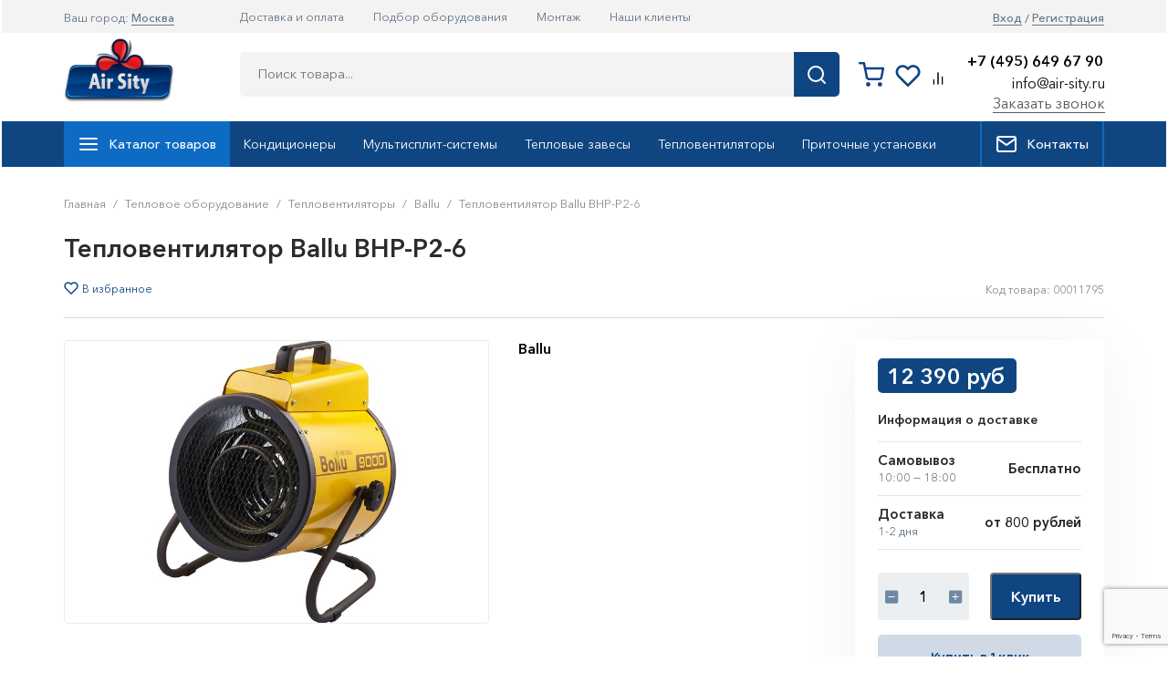

--- FILE ---
content_type: text/html; charset=UTF-8
request_url: https://air-sity.ru/teplovoe-oborudovanie/teploventilyatory/teploventilyatory-ballu/teploventilyator-ballu-bhp-p2-6
body_size: 68439
content:
<!DOCTYPE HTML>
<html xmlns="http://www.w3.org/1999/xhtml">
<head>
    <meta name="viewport" content="width=device-width, initial-scale=1">
    <meta name="google-site-verification" content="eCAIEIKaYonsqJ1qhkroZy8-r181bEwWRloiyDh9cAM" />
    <base href="https://air-sity.ru/"/>
    <meta name="yandex-verification" content="04add9d58c872ba4" />
    
        
    
            <title>Тепловентилятор Ballu BHP-P2-6 купить c доставкой в Москве</title>
        <meta name="description" content="Купить Тепловентилятор Ballu BHP-P2-6 за 12390 рублей в Москве. Высокое качество оборудования от интернет-магазина Air-Sity, заказывайте тепловентилятор ballu bhp-p2-6 с гарантией и доставкой по всей России "/>

                                            <meta property="og:image" content="https://air-sity.ru/files/products/59-4222.800x800.jpg">
        <meta property="og:image:alt" content="Тепловентилятор Ballu BHP-P2-6">
        <meta property="og:title" content="Тепловентилятор Ballu BHP-P2-6 купить c доставкой в Москве">
        <meta property="og:description" content="Купить Тепловентилятор Ballu BHP-P2-6 за 12390 рублей в Москве. Высокое качество оборудования от интернет-магазина Air-Sity, заказывайте тепловентилятор ballu bhp-p2-6 с гарантией и доставкой по всей России ">
        <meta property="og:type" content="product">
        <meta property="og:url" content="https://air-sity.ru/teplovoe-oborudovanie/teploventilyatory/teploventilyatory-ballu/teploventilyator-ballu-bhp-p2-6">
                
    <link rel="preconnect" href="https://fonts.googleapis.com">
    <link rel="preconnect" href="https://fonts.gstatic.com" crossorigin>
    <link href="https://fonts.googleapis.com/css2?family=Manrope:wght@200..800&display=swap" rel="stylesheet">

    <link rel="preconnect" href="https://fonts.googleapis.com">
    <link rel="preconnect" href="https://fonts.gstatic.com" crossorigin>
    <link href="https://fonts.googleapis.com/css2?family=Inter:ital,opsz,wght@0,14..32,100..900;1,14..32,100..900&display=swap" rel="stylesheet">

    <link href="https://use.fontawesome.com/releases/v5.0.13/css/all.css" rel="stylesheet">

	<link rel="stylesheet" href="https://stackpath.bootstrapcdn.com/bootstrap/4.3.1/css/bootstrap.min.css" integrity="sha384-ggOyR0iXCbMQv3Xipma34MD+dH/1fQ784/j6cY/iJTQUOhcWr7x9JvoRxT2MZw1T" crossorigin="anonymous">

    <!-- catalog -->
    <link rel="stylesheet" href="design/new/css/catalog.css" type="text/css"/>
    <script src="https://code.jquery.com/jquery-1.12.4.min.js" integrity="sha256-ZosEbRLbNQzLpnKIkEdrPv7lOy9C27hHQ+Xp8a4MxAQ=" crossorigin="anonymous"></script>
    <link rel="stylesheet" href="design/new/css/nouislider.min.css">
    <script src="design/new/js/owl-carousel/owl.carousel.js"></script>
	<script src="https://cdnjs.cloudflare.com/ajax/libs/popper.js/1.14.7/umd/popper.min.js" integrity="sha384-UO2eT0CpHqdSJQ6hJty5KVphtPhzWj9WO1clHTMGa3JDZwrnQq4sF86dIHNDz0W1" crossorigin="anonymous"></script>
	<script src="https://stackpath.bootstrapcdn.com/bootstrap/4.3.1/js/bootstrap.min.js" integrity="sha384-JjSmVgyd0p3pXB1rRibZUAYoIIy6OrQ6VrjIEaFf/nJGzIxFDsf4x0xIM+B07jRM" crossorigin="anonymous"></script>
    <script type="text/javascript" src="design/new/js/script.js"></script>
    <script type="text/javascript" src="design/new/js/nouislider.min.js"></script>
    <script type="text/javascript" src="design/new/js/mobile-filter.js"></script>

    <script>(function () { var widget = document.createElement('script'); widget.defer = true; widget.dataset.pfId = '7c7d844e-d529-4cb6-a461-4787b6cf9c6e'; widget.src = 'https://widget.yourgood.app/script/widget.js?id=7c7d844e-d529-4cb6-a461-4787b6cf9c6e&now='+Date.now(); document.head.appendChild(widget); })()</script>

    
    <script>
    $(function(){
  $('a[href^="#"]:not(.requestprice, .nav-tabs a)').on('click', function(event) {
      const href = $(this).attr('href');
      if (href.length > 0 && href != '#') {
          // отменяем стандартное действие
          event.preventDefault();

          var sc = href,
              dn = $(sc).offset().top;
          /*
          * sc - в переменную заносим информацию о том, к какому блоку надо перейти
          * dn - определяем положение блока на странице
          */

          $('html, body').animate({scrollTop: dn}, 1000);
      }

    /*
    * 1000 скорость перехода в миллисекундах
    */
  });
});
</script>
    

    <!-- main -->
    <meta http-equiv="Content-Type" content="text/html; charset=UTF-8"/>
    
    <link href="design/new/js/owl-carousel/assets/owl.carousel.min.css" rel="stylesheet" type="text/css" />
    <link href="design/new/css/style.css" rel="stylesheet" type="text/css" media="screen"/>


    <link rel="apple-touch-icon" sizes="180x180" href="/design/new/images/favicon/apple-touch-icon.png">
    <link rel="icon" type="image/png" sizes="32x32" href="/design/new/images/favicon/favicon-32x32.png">
    <link rel="icon" type="image/png" sizes="32x32" href="/design/new/images/favicon/favicon-32x32.png">
    <link rel="icon" type="image/svg" href="/design/new/images/favicon/favicon.svg">
    <link rel="icon" href="/design/new/images/favicon/favicon.ico" type="image/x-icon">
    <link rel="manifest" href="/design/new/images/favicon/site.webmanifest">
    <link rel="mask-icon" href="/design/new/images/favicon/safari-pinned-tab.svg" color="#5bbad5">
    <meta name="msapplication-TileColor" content="#da532c">
    <meta name="theme-color" content="#ffffff">


    <link href="design/new/fonts/AvenirNextCyr/stylesheet.css" type="text/css" rel="stylesheet"/>

    <link href="design/new/css/core.css" type="text/css" rel="stylesheet"/>
    <link href="design/new/css/1356674515.css" type="text/css" rel="stylesheet"/>
    <link href="design/new/css/1356674309.css" type="text/css" rel="stylesheet"/>
    <link href="design/new/css/1356498298.css" type="text/css" rel="stylesheet"/>
    <link href="design/new/css/top_menu_lvl1.css" type="text/css" rel="stylesheet"/>
    <link href="design/new/css/top_menu_lvl2.css" type="text/css" rel="stylesheet"/>
    <link href="design/new/css/breadcrumb.css" type="text/css" rel="stylesheet"/>
    <link href="design/new/css/personal.css" type="text/css" rel="stylesheet"/>
    <link href="design/new/css/main_banner.css" type="text/css" rel="stylesheet"/>
    <link href="design/new/css/pagenavigation.css" type="text/css" rel="stylesheet"/>
    <link href="design/new/css/main_right.css" type="text/css" rel="stylesheet"/>
    <link href="design/new/css/main_action.css" type="text/css" rel="stylesheet"/>
    <link href="design/new/css/core_popup.css" type="text/css" rel="stylesheet"/>
    <link href="design/new/css/we_reccomended.css" type="text/css" rel="stylesheet"/>
    <link href="design/new/css/sale.viewed.product.css" type="text/css" rel="stylesheet"/>
    <link href="design/new/css/main_news.css" type="text/css" rel="stylesheet"/>
    <link href="design/new/css/daysarticle.css" type="text/css" rel="stylesheet"/>
    <link href="design/new/css/quickbuy.list.css" type="text/css" rel="stylesheet"/>
    <link href="design/new/css/main_new.css" type="text/css" rel="stylesheet"/>
    <link href="design/new/css/main_hit.css" type="text/css" rel="stylesheet"/>
    <link href="design/new/css/bot_banners.css" type="text/css" rel="stylesheet"/>
    <link href="design/new/css/bottom_menu.css" type="text/css" rel="stylesheet"/>
    <link href="design/new/css/template_styles.css" type="text/css" rel="stylesheet"/>
    <link href="design/new/css/custom.css?v=2.0.0" type="text/css" rel="stylesheet"/>
    <link href="design/new/css/new.css?v=2.0.0" type="text/css" rel="stylesheet"/>
    <script type="text/javascript" src="design/new/js/core.js"></script>
    <script type="text/javascript" src="design/new/js/core_ajax.js"></script>
    <script type="text/javascript" src="design/new/js/session.js"></script>
    <script type="text/javascript" src="design/new/js/core_popup.js"></script>
    <script type="text/javascript" src="design/new/js/search.title.js"></script>
    <script type="text/javascript" src="design/new/js/ajax-form.js"></script>

    <link rel="stylesheet" type="text/css" href="//cdn.jsdelivr.net/npm/slick-carousel@1.8.1/slick/slick.css"/>
    <script type="text/javascript" src="//cdn.jsdelivr.net/npm/slick-carousel@1.8.1/slick/slick.min.js"></script>


    
    
    
    <script type="text/javascript" src="/js/fancybox/jquery.fancybox.pack.js"></script>
    <link rel="stylesheet" href="/js/fancybox/jquery.fancybox.css" type="text/css" media="screen"/>

    
    <script type="text/javascript" src="js/ctrlnavigate.js"></script>

    
    <script src="design/new/js/jquery-ui.min.js"></script>
    <script src="design/new/js/ajax_cart.js"></script>

    
    <script src="/js/baloon/js/baloon.js" type="text/javascript"></script>
    <link href="/js/baloon/css/baloon.css" rel="stylesheet" type="text/css"/>

    
    
        <script src="js/autocomplete/jquery.autocomplete-min.js" type="text/javascript"></script>
        <style>
            .autocomplete-w1 {
                position: absolute;
                top: 0px;
                left: 0px;
                margin: 6px 0 0 6px; /* IE6 fix: */
                _background: none;
                _margin: 1px 0 0 0;
            }

            .autocomplete {
                border: 1px solid #999;
                background: #FFF;
                cursor: default;
                text-align: left;
                overflow-x: auto;
                overflow-y: auto;
                margin: -6px 6px 6px -6px; /* IE6 specific: */
                _height: 350px;
                _margin: 0;
                _overflow-x: hidden;
            }

            .autocomplete .selected {
                background: #F0F0F0;
            }

            .autocomplete div {
                padding: 2px 5px;
                white-space: nowrap;
            }

            .autocomplete strong {
                font-weight: normal;
                color: #3399FF;
            }

            .autocomplete-suggestions {
                padding: 0px 5px;
                border: 1px solid black;
                background-color: #FFF;
            }

            .autocomplete-suggestions > div {
                cursor: pointer;
                box-shadow: 0px 1px 3px -2px #000;
                margin-bottom: 3px;
            }

            .autocomplete-suggestions > div:last-child {
                box-shadow: none;
                margin-bottom: 0px;
            }
        </style>
        <script>
			$(function () {
				//  Автозаполнитель поиска
				$(".input_search").autocomplete({
					serviceUrl: 'ajax/search_products.php',
					minChars: 1,
					width: 160,
					noCache: false,
					maxHeight: 'none',
					onSelect:
						function (value, data) {
							$(".input_search").closest('form').submit();
						},
					fnFormatResult:
						function (value, data, currentValue) {
							var reEscape = new RegExp('(\\' + ['/', '.', '*', '+', '?', '|', '(', ')', '[', ']', '{', '}', '\\'].join('|\\') + ')', 'g');
							var pattern = '(' + currentValue.replace(reEscape, '\\$1') + ')';
							return (data.image ? "<img align=absmiddle src='" + data.image + "'> " : '') + value.replace(new RegExp(pattern, 'gi'), '<strong>$1<\/strong>');
						}
				});
			});
        </script>
    


    
    <link href="design/new/css/catalog.sorter.css" rel="stylesheet" type="text/css"
          media="screen"/>
    <link href="design/new/css/bighammer.catalog.filter.css" rel="stylesheet" type="text/css"
          media="screen"/>
    <link href="design/new/css/cat_l.css" rel="stylesheet" type="text/css" media="screen"/>
    <link href="design/new/css/cat_b.css" rel="stylesheet" type="text/css" media="screen"/>
    <link href="design/new/slider/slider.css" type="text/css" rel="stylesheet"/>
    <link href="design/new/css/iblock.vote.css" type="text/css" rel="stylesheet"/>
    <link href="design/new/css/system.pagenavigation.css" type="text/css" rel="stylesheet"/>
    <script type="text/javascript" src="design/new/slider/jquery.color.js"></script>
    <script type="text/javascript" src="design/new/slider/jquery.ui.core.js"></script>
    <script type="text/javascript" src="design/new/slider/jquery.ui.widget.js"></script>
    <script type="text/javascript" src="design/new/slider/jquery.ui.mouse.js"></script>
    <script type="text/javascript" src="design/new/slider/jquery.ui.slider.js"></script>
    <script src="https://www.google.com/recaptcha/api.js?render=6Ldb4XwrAAAAAE41DQNL0eC3D5TqdrWXrdfkKjJr"></script>


<script>
    grecaptcha.ready(function() {
        $('.product__button_one-click').click(function() {
        grecaptcha.execute('6Ldb4XwrAAAAAE41DQNL0eC3D5TqdrWXrdfkKjJr', {action: 'oneclick'}).then(function(token) {
            document.getElementById('g-recaptcha-oneclick').insertAdjacentHTML('beforeend',
            '<input type="hidden" name="g-recaptcha-response" value="' + token + '">');
        });
        });

        if ($('#g-re'))
        grecaptcha.execute('6Ldb4XwrAAAAAE41DQNL0eC3D5TqdrWXrdfkKjJr', {action: 'first'}).then(function(token) {
            document.getElementById('g-recaptcha-first').insertAdjacentHTML('beforeend',
                '<input type="hidden" name="g-recaptcha-response" value="' + token + '">');
        });

        grecaptcha.execute('6Ldb4XwrAAAAAE41DQNL0eC3D5TqdrWXrdfkKjJr', {action: 'requestprice'}).then(function(token) {
            document.getElementById('g-recaptcha-requestprice').insertAdjacentHTML('beforeend',
                '<input type="hidden" name="g-recaptcha-response" value="' + token + '">');
        });
    });
</script>

<!-- Google Tag Manager -->
<script>(function(w,d,s,l,i){w[l]=w[l]||[];w[l].push({'gtm.start':
new Date().getTime(),event:'gtm.js'});var f=d.getElementsByTagName(s)[0],
j=d.createElement(s),dl=l!='dataLayer'?'&l='+l:'';j.async=true;j.src=
'https://www.googletagmanager.com/gtm.js?id='+i+dl;f.parentNode.insertBefore(j,f);
})(window,document,'script','dataLayer','GTM-KZW3RP6');</script>
<!-- End Google Tag Manager -->


</head>
<body class="">

<!-- Google Tag Manager (noscript) -->
<noscript><iframe src="https://www.googletagmanager.com/ns.html?id=GTM-KZW3RP6"
height="0" width="0" style="display:none;visibility:hidden"></iframe></noscript>
<!-- End Google Tag Manager (noscript) -->


<div class="wrapper">
    <div class="header">
        <div class="header__top">
            <div class="container">
                <div class="row">
                    <div class="col-sm-2">
                        <div class="header-city">
                                                    <span>Ваш город: <strong><a href="#domains" class="header-city__link header-city__link_fancybox">Москва</a></strong></span>
                            <div class="domains" id="domains" style="display: none">
                                <div class="domains__title">Выберите город:</div>
                                <div class="domains__search">
                                    <input type="text" class="domains__search-input" placeholder="Поиск">
                                    <span class="domains__search-icon"></span>
                                </div>
                                <ul class="domains__list">
                                                                                                                    <li class="domains__item"><span data-href="https://air-sity.ru/teplovoe-oborudovanie/teploventilyatory/teploventilyatory-ballu/teploventilyator-ballu-bhp-p2-6" class="domains__link domains__link_active">Москва</span></li>
                                                                                                                    <li class="domains__item"><span data-href="https://kazan.air-sity.ru/teplovoe-oborudovanie/teploventilyatory/teploventilyatory-ballu/teploventilyator-ballu-bhp-p2-6" class="domains__link ">Казань</span></li>
                                                                                                                    <li class="domains__item"><span data-href="https://krasnodar.air-sity.ru/teplovoe-oborudovanie/teploventilyatory/teploventilyatory-ballu/teploventilyator-ballu-bhp-p2-6" class="domains__link ">Краснодар</span></li>
                                                                                                                    <li class="domains__item"><span data-href="https://omsk.air-sity.ru/teplovoe-oborudovanie/teploventilyatory/teploventilyatory-ballu/teploventilyator-ballu-bhp-p2-6" class="domains__link ">Омск</span></li>
                                                                                                                    <li class="domains__item"><span data-href="https://spb.air-sity.ru/teplovoe-oborudovanie/teploventilyatory/teploventilyatory-ballu/teploventilyator-ballu-bhp-p2-6" class="domains__link ">Санкт-Петербург</span></li>
                                                                                                                    <li class="domains__item"><span data-href="https://sochi.air-sity.ru/teplovoe-oborudovanie/teploventilyatory/teploventilyatory-ballu/teploventilyator-ballu-bhp-p2-6" class="domains__link ">Сочи</span></li>
                                                                    </ul>
                            </div>
                                                </div>
                    </div>
                    <div class="col-sm-8">
                        <ul class="menu menu_top">
                                                            
                                                                    <li  class="menu__item">
                                        <a class="menu__link" data-page="3" href="dostavka">Доставка и оплата</a>
                                    </li>
                                                                                            
                                                                                            
                                                                    <li  class="menu__item">
                                        <a class="menu__link" data-page="12" href="podbor-oborudovaniya">Подбор оборудования</a>
                                    </li>
                                                                                            
                                                                                            
                                                                    <li  class="menu__item">
                                        <a class="menu__link" data-page="2" href="montag">Монтаж</a>
                                    </li>
                                                                                            
                                                                    <li  class="menu__item">
                                        <a class="menu__link" data-page="10" href="nashi-klienty">Наши клиенты</a>
                                    </li>
                                                                                            
                                                                                            
                                                                                            
                                                                                            
                                                                                            
                                                                                            
                                                                                            
                                                                                            
                                                                                            
                                                                                            
                                                                                            
                                                                                            
                                                                                    </ul>
                    </div>
                    <div class="col-sm-2">
                        <div class="auth">
                                                        <a rel="nofollow" id="login" class="auth__link auth__link_login" href="user/login">Вход</a>/<a rel="nofollow" id="register" class="auth__link auth__link_register" href="user/register">Регистрация</a>
                                                    </div>
                    </div>
                </div>
            </div>
        </div>

        <div class="header__middle">
            <div class="container">
                <div class="row">
                    <div class="col-sm-2 order-2 order-md-1 order-lg-1 order-xl-1">
                        <a href="/" class="logo">
                            <img src="design/new/images/logo_header.svg" alt="" />
                        </a>
                    </div>
                    <div class="col-sm-6 col-md-6 col-lg-7 order-3 order-md-2 order-lg-2 order-xl-2">
                        <div class="search search_desktop">
                            <form class="d-flex justify-content-center my-2 my-lg-0 search-form" action="products">
                                <input class="search-input" type="text" name="keyword" value=""
                                       placeholder="Поиск товара..." autocomplete="off" />
                                <button class="btn btn-success search-btn" type="submit"></button>
                            </form>
                            <div class="search-suggestions search-suggestions_hidden"></div>
                        </div>
                    </div>
                    <div class="col-sm-12 col-md-4 col-lg-3 order-1 order-md-3 order-lg-3 order-xl-3">
                        <div class="header__right-block">
                            <div class="toppanel_basket">
                                <div class="cart_informer">
<a class="cart-informer" rel="nofollow" href="/cart/">
	<svg width="28" height="28" viewBox="0 0 28 28" fill="none" xmlns="http://www.w3.org/2000/svg">
		<g clip-path="url(#clip0_60_1493)">
			<path d="M10.5 25.6667C11.1444 25.6667 11.6667 25.1443 11.6667 24.5C11.6667 23.8557 11.1444 23.3333 10.5 23.3333C9.85571 23.3333 9.33337 23.8557 9.33337 24.5C9.33337 25.1443 9.85571 25.6667 10.5 25.6667Z" stroke="#0F4682" stroke-width="2.5" stroke-linecap="round" stroke-linejoin="round"/>
			<path d="M23.3333 25.6667C23.9776 25.6667 24.5 25.1443 24.5 24.5C24.5 23.8557 23.9776 23.3333 23.3333 23.3333C22.689 23.3333 22.1666 23.8557 22.1666 24.5C22.1666 25.1443 22.689 25.6667 23.3333 25.6667Z" stroke="#0F4682" stroke-width="2.5" stroke-linecap="round" stroke-linejoin="round"/>
			<path d="M1.16663 1.16666H5.83329L8.95996 16.7883C9.06665 17.3255 9.35885 17.808 9.78543 18.1513C10.212 18.4947 10.7458 18.6772 11.2933 18.6667H22.6333C23.1808 18.6772 23.7146 18.4947 24.1412 18.1513C24.5677 17.808 24.8599 17.3255 24.9666 16.7883L26.8333 7H6.99996" stroke="#0F4682" stroke-width="2.5" stroke-linecap="round" stroke-linejoin="round"/>
		</g>
		<defs>
			<clipPath id="clip0_60_1493">
				<rect width="28" height="28" fill="white"/>
			</clipPath>
		</defs>
	</svg>
</a>
</div>
                            </div>

                            <div class="wishlist-wrapper">
                                <a href="/wishlist" class="wishlist">
                                    <svg width="28" height="28" viewBox="0 0 16 16" fill="none" xmlns="http://www.w3.org/2000/svg">
                                        <path d="M13.8933 3.07333C13.5528 2.73267 13.1485 2.46243 12.7036 2.27805C12.2586 2.09368 11.7817 1.99878 11.3 1.99878C10.8183 1.99878 10.3414 2.09368 9.89643 2.27805C9.45145 2.46243 9.04717 2.73267 8.70666 3.07333L8 3.78L7.29333 3.07333C6.60554 2.38553 5.67269 1.99914 4.7 1.99914C3.72731 1.99914 2.79446 2.38553 2.10666 3.07333C1.41887 3.76112 1.03247 4.69397 1.03247 5.66666C1.03247 6.63935 1.41887 7.5722 2.10666 8.26L2.81333 8.96666L8 14.1533L13.1867 8.96666L13.8933 8.26C14.234 7.91949 14.5042 7.5152 14.6886 7.07023C14.873 6.62526 14.9679 6.14832 14.9679 5.66666C14.9679 5.185 14.873 4.70807 14.6886 4.26309C14.5042 3.81812 14.234 3.41383 13.8933 3.07333Z" stroke="#0F4682" stroke-width="1.5" stroke-linecap="round" stroke-linejoin="round"/>
                                    </svg>

                                                                    </a>
                            </div>

                            <div class="compare-wrapper">
                                <a href="/compare" class="compare-link">
                                    <svg width="28" height="28" viewBox="0 0 32 32" fill="none" xmlns="http://www.w3.org/2000/svg">
                                        <rect y="-0.00012207" width="32" height="32" rx="16" fill="white"/>
                                        <path d="M21.3333 23.1109V14.222" stroke="#00000F" stroke-width="1.5" stroke-linecap="round" stroke-linejoin="round"/>
                                        <path d="M16 23.111V8.88879" stroke="#00000F" stroke-width="1.5" stroke-linecap="round" stroke-linejoin="round"/>
                                        <path d="M10.6667 23.111V17.7777" stroke="#00000F" stroke-width="1.5" stroke-linecap="round" stroke-linejoin="round"/>
                                    </svg>


                                                                    </a>
                            </div>

                            <div class="search search_mobile d-md-none d-lg-none d-xl-none">
                                <a href="#" class="search__link">
                                    <svg width="20" height="20" viewBox="0 0 20 20" fill="none" xmlns="http://www.w3.org/2000/svg">
                                        <path d="M9.16667 15.8333C12.8486 15.8333 15.8333 12.8486 15.8333 9.16667C15.8333 5.48477 12.8486 2.5 9.16667 2.5C5.48477 2.5 2.5 5.48477 2.5 9.16667C2.5 12.8486 5.48477 15.8333 9.16667 15.8333Z" stroke="#0F4682" stroke-width="2" stroke-linecap="round" stroke-linejoin="round"/>
                                        <path d="M17.5 17.5L13.875 13.875" stroke="#0F4682" stroke-width="2" stroke-linecap="round" stroke-linejoin="round"/>
                                    </svg>
                                </a>
                            </div>

                            <div class="mobile-nav-link">
                                <a href="#" class="nav-link_catalog">
                                    <svg width="20" height="20" viewBox="0 0 20 20" fill="none" xmlns="http://www.w3.org/2000/svg">
                                        <path d="M2.5 10H17.5" stroke="white" stroke-width="1.5" stroke-linecap="round" stroke-linejoin="round"/>
                                        <path d="M2.5 5H17.5" stroke="white" stroke-width="1.5" stroke-linecap="round" stroke-linejoin="round"/>
                                        <path d="M2.5 15H17.5" stroke="white" stroke-width="1.5" stroke-linecap="round" stroke-linejoin="round"/>
                                    </svg>
                                </a>
                            </div>

                            <div class="header-wrapper d-flex justify-content-between align-items-center">
                                <div class="contacts contacts_header">
                                    <div class="contacts-phone"><a href="tel://+7 (495) 649 67 90">+7 (495) 649 67 90</a></div>
                                    <div class="contacts-email"><a href="mailto:info@air-sity.ru">info@air-sity.ru</a></div>
                                    <div class="popup_feedback"><a rel="nofollow" href="" data-toggle="modal" data-target="#feedback-form">Заказать звонок</a></div>
                                </div>
                            </div>
                        </div>
                    </div>
                </div>
            </div>
        </div>

        <div class="header__bottom">
            <div class="container">
                <div class="row">
                    <div class="col-sm-12">
                        <nav class="navbar navbar-expand-lg bottom-navbar">
                            <div class="collapse navbar-collapse" id="navbarSupportedContent">
                                <ul class="navbar-nav mr-auto align-items-center catalog-nav">
                                    <li class="catalog-trigger nav-item">
                                        <a href="#" class="catalog-trigger-item nav-link nav-link_catalog">
                                            <svg width="24" height="24" viewBox="0 0 24 24" fill="none" xmlns="http://www.w3.org/2000/svg">
                                                <path d="M3 12H21" stroke="white" stroke-width="2" stroke-linecap="round" stroke-linejoin="round"/>
                                                <path d="M3 6H21" stroke="white" stroke-width="2" stroke-linecap="round" stroke-linejoin="round"/>
                                                <path d="M3 18H21" stroke="white" stroke-width="2" stroke-linecap="round" stroke-linejoin="round"/>
                                            </svg>

                                            Каталог товаров
                                        </a>
                                        <div class="catalog-menu">
                                            <ul class="catalog-menu__list">
                                                <li class="catalog-menu__item catalog-menu__item_with-subcategories d-sm-none d-md-none d-lg-none d-xl-none">
                                                    <a href="#" class="catalog-item">
                                                        Личный кабинет
                                                    </a>

                                                    <div class="catalog-dropdown-menu">
                                                        <div class="catalog-dropdown-menu__item">
                                                            <a href="user/login" class="catalog-item">Вход</a>
                                                        </div>
                                                        <div class="catalog-dropdown-menu__item">
                                                            <a href="user/register" class="catalog-item">Регистрация</a>
                                                        </div>
                                                    </div>
                                                </li>
                                                <li class="catalog-menu__item catalog-menu__item_catalog-wrapper catalog-menu__item_with-subcategories d-sm-none d-md-none d-lg-none d-xl-none">
                                                    <a href="#" class="catalog-item">
                                                        Каталог
                                                    </a>
                                                    <div class="catalog-dropdown-menu">
                                                        <ul class="catalog-dropdown-menu__list">

                                                        </ul>
                                                    </div>
                                                </li>
                                                                                                    
                                                                                                            <li class="catalog-menu__item catalog-menu__item_catalog catalog-menu__item_with-subcategories">
                                                                                                                        <span class="catalog-item">Кондиционеры</span>
                                                                                                                                                                                        <!-- submenu -->
                                                                <div class="catalog-dropdown-menu">
                                                                    <ul class="catalog-dropdown-menu__list">
                                                                                                                                                                                                                        
                                                                            <li class="catalog-dropdown-menu__item">
                                                                                <a class="catalog-item" href="konditsionery/nastennye-konditsionery">Настенные кондиционеры</a>
                                                                            </li>
                                                                                                                                                                                                                                                                                                
                                                                            <li class="catalog-dropdown-menu__item">
                                                                                <a class="catalog-item" href="konditsionery/multisplit-sistema">Мультисплит-системы</a>
                                                                            </li>
                                                                                                                                                                                                                                                                                                
                                                                            <li class="catalog-dropdown-menu__item">
                                                                                <a class="catalog-item" href="konditsionery/kanalnye-konditsionery">Канальные кондиционеры</a>
                                                                            </li>
                                                                                                                                                                                                                                                                                                
                                                                            <li class="catalog-dropdown-menu__item">
                                                                                <a class="catalog-item" href="konditsionery/kassetnye-konditsionery">Кассетные кондиционеры</a>
                                                                            </li>
                                                                                                                                                                                                                                                                                                
                                                                            <li class="catalog-dropdown-menu__item">
                                                                                <a class="catalog-item" href="konditsionery/napolno-potolochnye-konditsionery">Напольно-потолочные кондиционеры</a>
                                                                            </li>
                                                                                                                                                                                                                                                                                                
                                                                            <li class="catalog-dropdown-menu__item">
                                                                                <a class="catalog-item" href="konditsionery/kolonnye-konditsionery">Колонные кондиционеры</a>
                                                                            </li>
                                                                                                                                                                                                                                                                                                
                                                                            <li class="catalog-dropdown-menu__item">
                                                                                <a class="catalog-item" href="konditsionery/monoblochnye-mobilnye-konditsionery">Моноблочные (мобильные) кондиционеры</a>
                                                                            </li>
                                                                                                                                                                                                                                                                                                
                                                                            <li class="catalog-dropdown-menu__item">
                                                                                <a class="catalog-item" href="konditsionery/multizonalnye-sistemy">Мультизональные системы</a>
                                                                            </li>
                                                                                                                                                                                                                                                                                                
                                                                            <li class="catalog-dropdown-menu__item">
                                                                                <a class="catalog-item" href="konditsionery/kompressorno-kondensatornye-bloki">Компрессорно-конденсаторные блоки</a>
                                                                            </li>
                                                                                                                                                                                                                                                                                                
                                                                            <li class="catalog-dropdown-menu__item">
                                                                                <a class="catalog-item" href="konditsionery/fankojly">Фанкойлы</a>
                                                                            </li>
                                                                                                                                                                                                                </ul>
                                                                </div>
                                                                                                                    </li>
                                                                                                                                                        
                                                                                                            <li class="catalog-menu__item catalog-menu__item_catalog catalog-menu__item_with-subcategories">
                                                                                                                            <a  class="catalog-item" href="ventilyatsiya">Вентиляция</a>
                                                                                                                                                                                        <!-- submenu -->
                                                                <div class="catalog-dropdown-menu">
                                                                    <ul class="catalog-dropdown-menu__list">
                                                                                                                                                                                                                        
                                                                            <li class="catalog-dropdown-menu__item">
                                                                                <a class="catalog-item" href="ventilyatsiya/ventilyatory">Вентиляторы</a>
                                                                            </li>
                                                                                                                                                                                                                                                                                                
                                                                            <li class="catalog-dropdown-menu__item">
                                                                                <a class="catalog-item" href="ventilyatsiya/pritochnye-ustanovki">Приточные установки</a>
                                                                            </li>
                                                                                                                                                                                                                                                                                                
                                                                            <li class="catalog-dropdown-menu__item">
                                                                                <a class="catalog-item" href="ventilyatsiya/kanalnye-nagrevateli">Канальные нагреватели</a>
                                                                            </li>
                                                                                                                                                                                                                </ul>
                                                                </div>
                                                                                                                    </li>
                                                                                                                                                        
                                                                                                            <li class="catalog-menu__item catalog-menu__item_catalog catalog-menu__item_with-subcategories">
                                                                                                                            <a  class="catalog-item" href="teplovoe-oborudovanie">Тепловое оборудование</a>
                                                                                                                                                                                        <!-- submenu -->
                                                                <div class="catalog-dropdown-menu">
                                                                    <ul class="catalog-dropdown-menu__list">
                                                                                                                                                                                                                        
                                                                            <li class="catalog-dropdown-menu__item">
                                                                                <a class="catalog-item" href="teplovoe-oborudovanie/teplovye-zavesy">Тепловые завесы</a>
                                                                            </li>
                                                                                                                                                                                                                                                                                                
                                                                            <li class="catalog-dropdown-menu__item">
                                                                                <a class="catalog-item" href="teplovoe-oborudovanie/teploventilyatory">Тепловентиляторы</a>
                                                                            </li>
                                                                                                                                                                                                                                                                                                
                                                                            <li class="catalog-dropdown-menu__item">
                                                                                <a class="catalog-item" href="teplovoe-oborudovanie/infrakrasnye-obogrevateli">Инфракрасные обогреватели</a>
                                                                            </li>
                                                                                                                                                                                                                                                                                                
                                                                            <li class="catalog-dropdown-menu__item">
                                                                                <a class="catalog-item" href="teplovoe-oborudovanie/teplovye-pushki">Тепловые пушки</a>
                                                                            </li>
                                                                                                                                                                                                                                                                                                
                                                                            <li class="catalog-dropdown-menu__item">
                                                                                <a class="catalog-item" href="teplovoe-oborudovanie/konvektory">Конвекторы</a>
                                                                            </li>
                                                                                                                                                                                                                </ul>
                                                                </div>
                                                                                                                    </li>
                                                                                                                                                        
                                                                                                            <li class="catalog-menu__item catalog-menu__item_catalog ">
                                                                                                                            <a  class="catalog-item" href="avtomatika">Автоматика</a>
                                                                                                                                                                                </li>
                                                                                                                                                        
                                                                                                            <li class="catalog-menu__item catalog-menu__item_catalog ">
                                                                                                                            <a  class="catalog-item" href="osushiteli-i-uvlazhniteli-vozduha">Осушители и увлажнители воздуха</a>
                                                                                                                                                                                </li>
                                                                                                                                                        
                                                                                                            <li class="catalog-menu__item catalog-menu__item_catalog ">
                                                                                                                            <a  class="catalog-item" href="aksessuary">Аксессуары</a>
                                                                                                                                                                                </li>
                                                                                                    
                                                <li class="catalog-menu__item d-sm-none d-md-none d-lg-none d-xl-none">
                                                    <a href="/dostavka" class="catalog-item">Доставка и оплата</a>
                                                </li>
                                                <li class="catalog-menu__item d-sm-none d-md-none d-lg-none d-xl-none">
                                                    <a href="/montag" class="catalog-item">Установка</a>
                                                </li>
                                                <li class="catalog-menu__item d-sm-none d-md-none d-lg-none d-xl-none">
                                                    <a href="/podbor-oborudovaniya" class="catalog-item">Подбор оборудования</a>
                                                </li>
                                                <li class="catalog-menu__item d-sm-none d-md-none d-lg-none d-xl-none">
                                                    <a href="/nashi-klienty" class="catalog-item">Наши клиенты</a>
                                                </li>
                                                <li class="catalog-menu__item catalog-menu__item_with-subcategories d-sm-none d-md-none d-lg-none d-xl-none">
                                                    <a href="/contact" class="catalog-item">Контакты</a>

                                                    <div class="catalog-dropdown-menu">
                                                        <ul class="catalog-dropdown-menu__list">
                                                            <li class="catalog-dropdown-menu__item">
                                                                <a href="tel:+7 (495) 649 67 90" class="catalog-item">+7 (495) 649 67 90</a>
                                                            </li>
                                                            <li class="catalog-dropdown-menu__item">
                                                                <a href="mail:info@air-sity.ru" class="catalog-item">info@air-sity.ru</a>
                                                            </li>
                                                        </ul>
                                                    </div>
                                                </li>
                                            </ul>

                                            <div class="contacts contacts_popup d-sm-none d-md-none d-lg-none d-xl-none">
                                                <div class="contacts-phone"><a href="tel://+7 (495) 649 67 90">+7 (495) 649 67 90</a></div>
                                                <div class="contacts-email"><a href="mailto:info@air-sity.ru">info@air-sity.ru</a></div>
                                                <div class="popup_feedback"><a rel="nofollow" href="" data-toggle="modal" data-target="#feedback-form">Заказать звонок</a></div>
                                            </div>
                                        </div>
                                    </li>
                                    <li class="nav-item">
                                        <a href="/konditsionery/nastennye-konditsionery" class="nav-link">
                                            Кондиционеры
                                        </a>
                                    </li>
                                    <li class="nav-item">
                                        <a href="/multisplit-sistema" class="nav-link">
                                            Мультисплит-системы
                                        </a>
                                    </li>
                                    <li class="nav-item">
                                        <a href="/teplovye-zavesy" class="nav-link">
                                            Тепловые завесы
                                        </a>
                                    </li>
                                    <li class="nav-item">
                                        <a href="/teploventilyatory" class="nav-link">
                                            Тепловентиляторы
                                        </a>
                                    </li>
                                    <li class="nav-item">
                                        <a href="/ventilyatsiya/pritochnye-ustanovki" class="nav-link">
                                            Приточные установки
                                        </a>
                                    </li>
                                    <li class="nav-item nav-item_contact">
                                        <a href="/contact" class="nav-link nav-link_contact">
                                            <svg width="24" height="24" viewBox="0 0 24 24" fill="none" xmlns="http://www.w3.org/2000/svg">
                                                <path d="M4 4H20C21.1 4 22 4.9 22 6V18C22 19.1 21.1 20 20 20H4C2.9 20 2 19.1 2 18V6C2 4.9 2.9 4 4 4Z" stroke="white" stroke-width="2" stroke-linecap="round" stroke-linejoin="round"/>
                                                <path d="M22 6L12 13L2 6" stroke="white" stroke-width="2" stroke-linecap="round" stroke-linejoin="round"/>
                                            </svg>

                                            Контакты
                                        </a>
                                    </li>
                                </ul>
                            </div>
                        </nav>
                    </div>
                </div>
            </div>
        </div>
    </div>

    <div id="wrap">
        <div id="page">
            <div class="container">
                <script src="/design/new/js/fotorama/fotorama.js"></script>
<link href="/design/new/js/fotorama/fotorama.css" rel="stylesheet" type="text/css"/>
<link rel="stylesheet" type="text/css" href="//cdn.jsdelivr.net/npm/slick-carousel@1.8.1/slick/slick.css"/>
<script type="text/javascript" src="//cdn.jsdelivr.net/npm/slick-carousel@1.8.1/slick/slick.min.js"></script>
<div itemscope itemtype="http://schema.org/Product">
	
	<div class="row page__top-row">
		<ul class="breadcrumb-navigation" itemscope="" itemtype="http://schema.org/BreadcrumbList">
			<li itemscope="" itemprop="itemListElement" itemtype="http://schema.org/ListItem">
				<a itemprop="item" href="/" title="Главная"><span itemprop="name">Главная</span></a><meta itemprop="position" content="1">
			</li>
									<li><span class="breadcrumb-navigation-next">/</span></li>
			<li itemscope="" itemprop="itemListElement" itemtype="http://schema.org/ListItem">
				<a itemprop="item" href="teplovoe-oborudovanie" title="Тепловое оборудование"><span itemprop="name">Тепловое оборудование</span></a>
				<meta itemprop="position" content="2">
				</li>
												<li><span class="breadcrumb-navigation-next">/</span></li>
			<li itemscope="" itemprop="itemListElement" itemtype="http://schema.org/ListItem">
				<a itemprop="item" href="teplovoe-oborudovanie/teploventilyatory" title="Тепловентиляторы"><span itemprop="name">Тепловентиляторы</span></a>
				<meta itemprop="position" content="3">
				</li>
												<li><span class="breadcrumb-navigation-next">/</span></li>
			<li itemscope="" itemprop="itemListElement" itemtype="http://schema.org/ListItem">
				<a itemprop="item" href="teplovoe-oborudovanie/teploventilyatory/teploventilyatory-ballu" title="Ballu"><span itemprop="name">Ballu</span></a>
				<meta itemprop="position" content="4">
				</li>
						
						<li><span class="breadcrumb-navigation-next">/</span></li>
			<li>Тепловентилятор Ballu BHP-P2-6</li>
		</ul>

		<h1 class="page__title" itemprop="name">Тепловентилятор Ballu BHP-P2-6</h1>
		<div class="page__top">
						<a href="#" data-product-id="11769" data-action="add" class="add-to-wishlist add-to-wishlist_js ">В избранное</a>
			
						<div class="product__vendorcode">
				Код товара: 00011795
			</div>
					</div>
	</div>

	<div class="content">
		<div class="row">
			<div class="col-sm-12">
				<div class="product__block">
					<div class="product__block-left">
						<div class="product-thumbnails">
															<div class="product__photos">
																			<img src="https://air-sity.ru/files/products/59-4222.800x800.jpg" alt="Тепловентилятор Ballu BHP-P2-6" itemprop="image" />
																	</div>
																															<meta itemprop="image" content="https://air-sity.ru/files/products/59-4222.800x800.jpg" />
																					</div>
					</div>
					<div class="product__block-center">
												<div class="brand product__brand">
														<div class="brand__name">
								<a href="teplovoe-oborudovanie/teploventilyatory/teploventilyatory-ballu" class="brand__link">Ballu</a>
							</div>
						</div>
						
						
						<div class="characteristics product__characteristics_detail">
							
													</div>

						<div class="socials socials_mobile">
    <div class="socials__header">Поделиться в соцсетях:</div>
    <div class="socials__content">
        <div class="socials__item">
            <a href="https://vk.com/share.php?url=https://air-sity.ru/teplovoe-oborudovanie/teploventilyatory/teploventilyatory-ballu/teploventilyator-ballu-bhp-p2-6" class="socials__link" target="_blank" rel="noopener">
                <img src="design/new/images/socials/vkontakte.svg" alt="" class="socials__icon" />
            </a>
        </div>
        <div class="socials__item">
            <a href="https://connect.ok.ru/offer?url=https://air-sity.ru/teplovoe-oborudovanie/teploventilyatory/teploventilyatory-ballu/teploventilyator-ballu-bhp-p2-6" class="socials__link" target="_blank" rel="noopener">
                <img src="design/new/images/socials/odnoklassniki.svg" alt="" class="socials__icon" />
            </a>
        </div>
        <div class="socials__item">
            <a href="https://telegram.me/share/url?url=https://air-sity.ru/teplovoe-oborudovanie/teploventilyatory/teploventilyatory-ballu/teploventilyator-ballu-bhp-p2-6&text=%D0%A2%D0%B5%D0%BF%D0%BB%D0%BE%D0%B2%D0%B5%D0%BD%D1%82%D0%B8%D0%BB%D1%8F%D1%82%D0%BE%D1%80%20Ballu%20BHP-P2-6" class="socials__link" target="_blank" rel="noopener">
                <img src="design/new/images/socials/telegram.svg" alt="" class="socials__icon" />
            </a>
        </div>
        <div class="socials__item">
            <a href="https://www.facebook.com/sharer/sharer.php?u=https://air-sity.ru/teplovoe-oborudovanie/teploventilyatory/teploventilyatory-ballu/teploventilyator-ballu-bhp-p2-6" class="socials__link" target="_blank" rel="noopener">
                <img src="design/new/images/socials/facebook.svg" alt="" class="socials__icon" />
            </a>
        </div>
        <div class="socials__item">
            <a href="whatsapp://send?text=https://air-sity.ru/teplovoe-oborudovanie/teploventilyatory/teploventilyatory-ballu/teploventilyator-ballu-bhp-p2-6" class="socials__link" target="_blank" rel="noopener">
                <img src="design/new/images/socials/whatsapp.svg" alt="" class="socials__icon" />
            </a>
        </div>
    </div>
</div>
					</div>
					<div class="product__block-right">
						<div class="product__infoblock" itemprop="offers" itemscope itemtype="http://schema.org/Offer">
							<meta itemprop="priceCurrency" content="RUB">
							<meta itemprop="availability" content="http://schema.org/InStock">
							<meta itemprop="url" content="https://air-sity.ru//teplovoe-oborudovanie/teploventilyatory/teploventilyatory-ballu/teploventilyator-ballu-bhp-p2-6">
							<meta itemprop="brand" content="">

							<div class="product__prices">
								<form class="variants" action="/cart">
																													<input id="product_11795" name="variant" value="11795" type="radio" class="variant_radiobutton" checked style="display:none;"/>
										
										<div class="product__mobile-wrapper">
											<div class="pricetools-new_price">
																																						<div class="product__price product__price_current">
														<span itemprop="price" content="12390">12 390</span>&nbsp;руб
													</div>
																																																	</div>

											<div class="product__delivery">
												<div class="product__delivery-title">
													Информация о доставке
												</div>
												<div class="product__delivery-content">
													<div class="delivery">
														<div class="delivery__content">
															<div class="delivery__title">Самовывоз</div>
															<div class="delivery__description">10:00 — 18:00</div>
														</div>
														<div class="delivery__price">Бесплатно</div>
													</div>

													<div class="delivery">
														<div class="delivery__content">
															<div class="delivery__title">Доставка</div>
															<div class="delivery__description">1-2 дня</div>
														</div>
														<div class="delivery__price">от 800 рублей</div>
													</div>
												</div>
											</div>
										</div>

										<div class="pricetools-add2basket  ">
																							<div class="product-quantity">
													<input type="text" name="amount" value="1" class="product-quantity__quantity" />
													<a href="#" class="product-quantity__button product-quantity__button_minus"></a>
													<a href="#" class="product-quantity__button product-quantity__button_plus"></a>
												</div>
												<input type="submit" class="basket"  value="Купить" data-result-text="Добавлено"/>
																					</div>
																</form>
							</div>

							<div class="product__buttons product__buttons_detail">
																<a href="" class="product__button product__button_one-click" data-toggle="modal" data-target="#oneclick" data-id="11795">Купить в 1 клик</a>
								<a href="" class="product__button product__button_consultation">Заказать консультацию</a>
															</div>
						</div>
						
						<div class="socials socials_desktop">
    <div class="socials__header">Поделиться в соцсетях:</div>
    <div class="socials__content">
        <div class="socials__item">
            <a href="https://vk.com/share.php?url=https://air-sity.ru/teplovoe-oborudovanie/teploventilyatory/teploventilyatory-ballu/teploventilyator-ballu-bhp-p2-6" class="socials__link" target="_blank" rel="noopener">
                <img src="design/new/images/socials/vkontakte.svg" alt="" class="socials__icon" />
            </a>
        </div>
        <div class="socials__item">
            <a href="https://connect.ok.ru/offer?url=https://air-sity.ru/teplovoe-oborudovanie/teploventilyatory/teploventilyatory-ballu/teploventilyator-ballu-bhp-p2-6" class="socials__link" target="_blank" rel="noopener">
                <img src="design/new/images/socials/odnoklassniki.svg" alt="" class="socials__icon" />
            </a>
        </div>
        <div class="socials__item">
            <a href="https://telegram.me/share/url?url=https://air-sity.ru/teplovoe-oborudovanie/teploventilyatory/teploventilyatory-ballu/teploventilyator-ballu-bhp-p2-6&text=%D0%A2%D0%B5%D0%BF%D0%BB%D0%BE%D0%B2%D0%B5%D0%BD%D1%82%D0%B8%D0%BB%D1%8F%D1%82%D0%BE%D1%80%20Ballu%20BHP-P2-6" class="socials__link" target="_blank" rel="noopener">
                <img src="design/new/images/socials/telegram.svg" alt="" class="socials__icon" />
            </a>
        </div>
        <div class="socials__item">
            <a href="https://www.facebook.com/sharer/sharer.php?u=https://air-sity.ru/teplovoe-oborudovanie/teploventilyatory/teploventilyatory-ballu/teploventilyator-ballu-bhp-p2-6" class="socials__link" target="_blank" rel="noopener">
                <img src="design/new/images/socials/facebook.svg" alt="" class="socials__icon" />
            </a>
        </div>
        <div class="socials__item">
            <a href="whatsapp://send?text=https://air-sity.ru/teplovoe-oborudovanie/teploventilyatory/teploventilyatory-ballu/teploventilyator-ballu-bhp-p2-6" class="socials__link" target="_blank" rel="noopener">
                <img src="design/new/images/socials/whatsapp.svg" alt="" class="socials__icon" />
            </a>
        </div>
    </div>
</div>
					</div>
				</div>
			</div>
		</div>
		<div class="row">
			<div class="col-lg-9 order-1 order-lg-0">
				<div class="row">
					<ul class="nav nav-tabs product__tabs">
						<li class="nav-item">
							<a href="#tab-description" class="nav-link active" data-toggle="tab">Описание</a>
						</li>

						
												<li class="nav-item">
							<a href="#tab-payment" class="nav-link" data-toggle="tab">Оплата и доставка</a>
						</li>
						
											</ul>

					<div class="tab-content product__content">
						<div class="tab-pane active" id="tab-description">
															<p><span style="font-size: medium;">Тепловые пушки серии Prorab 2 - это новое поколение профессиональных тепловых пушек направленного нагрева в круглом корпусе. Благодаря высокоточному капиллярному термостату с рабочим диапазоном температур от 0 до 40 С, в помещении точно поддерживается необходимая температура.</span></p><p><span style="font-size: medium;"><br /></span></p><p><span style="font-size: medium;"><img src="[data-uri]" alt="" style="display: block; margin-left: auto; margin-right: auto;" /></span></p>
							
													</div>

						
												<div class="tab-pane" id="tab-payment">
							<h2 style="margin-left: 0;">Способы оплаты</h2><p>Для вашего удобства мы предлагаем несколько способов оплаты, которые становятся доступны после оформления заказа. Подробная информация о выбранном методе оплаты будет направлена вам в электронном письме после подтверждения заказа.</p><p><strong>Наличный расчёт:</strong></p><p>Оплата наличными средствами осуществляется непосредственно при получении товара.</p><p><strong>Безналичный платеж от юридического лица:</strong></p><p>Для юридических лиц предусмотрена возможность безналичной оплаты. После оформления заказа вам будет выставлен счёт на оплату, который можно оплатить через банк или онлайн-банкинг.</p><p><strong>Оплата банковской картой онлайн:</strong></p><p>Оплата банковской картой осуществляется онлайн (пришлем ссылку на оплату, после подтверждения заказа)</p><p><strong>Оплата переводом по СБП (по номеру телефона):</strong></p><p>Оплата через систему быстрых платежей (СБП) позволяет мгновенно переводить средства с вашего банковского счёта без комиссии</p><h2 style="margin-left: 0;">Доставка и самовывоз</h2><p><strong>Доставка по Москве и области:</strong> срок доставки по указанному адресу - 1-2 дня, стоимость доставки от 800 рублей (более подробно сообщим при подтверждении заказа)</p><p>Доставка приобретенного оборудования по России осуществляется посредством транспортных компаний согласно тарифам и срокам этих компаний, срок и стоимость доставки можно рассчитать на странице <a href="/dostavka#contentBlock">Доставка и оплата</a></p><p><strong>Самовывоз:</strong> Можно забрать завтра, после подтверждения и оплаты заказа</p>
						</div>
						
											</div>
				</div>

							</div>
			<div class="col-lg-3 order-0 order-lg-1">
				
				<div class="product-of-the-day-module">
        <div class="product-of-the-day-module__title">
        Товар дня
    </div>
    
    <div class="product-of-the-day-module__content">
                    <div class="product-of-the-day">
                <div class="product-of-the-day__content">
                    <div class="product-of-the-day__prices">
                        <div class="product-of-the-day__price_new">20 000 руб</div>
                        <div class="product-of-the-day__price_old">31 090 руб</div>&nbsp;
                        <div class="product-of-the-day__percent">-36%</div>
                    </div>
                    <div class="product-of-the-day__title">
                        <a data-product="12782" href="konditsionery/nastennye-konditsionery/funai/funai-rac-sg25hpd01" class="product-of-the-day__link">Настенный кондиционер Funai RAC-SG25HP.D04</a>
                    </div>
                </div>
                <div class="product-of-the-day__images">
                    <a href="konditsionery/nastennye-konditsionery/funai/funai-rac-sg25hpd01">
                        <img src="https://air-sity.ru/files/products/wh.01.290x220.jpg" class="product-of-the-day__image" alt="" />
                    </a>
                </div>
            </div>
            </div>
</div>

			</div>
		</div>
	</div>

	<div class="row">
    <div class="products products_viewed" id="products-related">
                <div class="products__title">
            Похожие товары
        </div>
        
        <div class="products__list">
                            <div class="product products__item product_slider-module " id="11768">
    <div class="product__actions">
        <a href="#" class="product__action product__action_compare " data-product-id="11768" data-action="add"></a>
        <a href="#" class="product__action product__action_wishlist add-to-wishlist_js " data-product-id="11768" data-action="add"></a>
    </div>
    <div class="product__labels">
        
        
            </div>
    <form class="variants" action="/cart">
        <div class="product__image-wrapper">
            <img src="https://air-sity.ru/files/products/59-4222.440x440.jpg" class="product__image product__image_visible product__image_1" />

                    </div>

        <div class="product__middle-block">
            <div class="product__availability product__availability_available">
                                    В наличии
                            </div>

            <a href="teplovoe-oborudovanie/teploventilyatory/teploventilyatory-ballu/teploventilyator-ballu-bhp-p2-5" class="product__link">
                Тепловентилятор Ballu BHP-P2-5
                            </a>

            <div class="characteristics product__characteristics">
                            </div>
        </div>

        <div class="product__right-block">
                                    <input id="new_11794" name="variant" value="11794" type="radio" class="variant_radiobutton" checked style="display:none;"/>
            
            <div class="product__info">
                <div class="product__price">
                                                                    8 990 руб
                                                                                    </div>
            </div>

            <div class="product__buttons">
                                    <input type="submit" class="product__button product__button_add" value="Купить" data-result-text="В корзине">
                    <a href="#" class="product__button product__button_one-click" data-target="#oneclick" data-toggle="modal" data-id="11794">Купить в 1 клик</a>
                            </div>
                </div>
    </form>
</div>
                            <div class="product products__item product_slider-module " id="11767">
    <div class="product__actions">
        <a href="#" class="product__action product__action_compare " data-product-id="11767" data-action="add"></a>
        <a href="#" class="product__action product__action_wishlist add-to-wishlist_js " data-product-id="11767" data-action="add"></a>
    </div>
    <div class="product__labels">
        
        
            </div>
    <form class="variants" action="/cart">
        <div class="product__image-wrapper">
            <img src="https://air-sity.ru/files/products/59-4222.440x440.jpg" class="product__image product__image_visible product__image_1" />

                    </div>

        <div class="product__middle-block">
            <div class="product__availability product__availability_available">
                                    В наличии
                            </div>

            <a href="teplovoe-oborudovanie/teploventilyatory/teploventilyatory-ballu/teploventilyator-ballu-bhp-p2-3" class="product__link">
                Тепловентилятор Ballu BHP-P2-3
                            </a>

            <div class="characteristics product__characteristics">
                            </div>
        </div>

        <div class="product__right-block">
                                    <input id="new_11793" name="variant" value="11793" type="radio" class="variant_radiobutton" checked style="display:none;"/>
            
            <div class="product__info">
                <div class="product__price">
                                                                    5 800 руб
                                                                                    </div>
            </div>

            <div class="product__buttons">
                                    <input type="submit" class="product__button product__button_add" value="Купить" data-result-text="В корзине">
                    <a href="#" class="product__button product__button_one-click" data-target="#oneclick" data-toggle="modal" data-id="11793">Купить в 1 клик</a>
                            </div>
                </div>
    </form>
</div>
                            <div class="product products__item product_slider-module " id="11766">
    <div class="product__actions">
        <a href="#" class="product__action product__action_compare " data-product-id="11766" data-action="add"></a>
        <a href="#" class="product__action product__action_wishlist add-to-wishlist_js " data-product-id="11766" data-action="add"></a>
    </div>
    <div class="product__labels">
        
        
            </div>
    <form class="variants" action="/cart">
        <div class="product__image-wrapper">
            <img src="https://air-sity.ru/files/products/ballu_bhp-5.440x440.jpg" class="product__image product__image_visible product__image_1" />

                    </div>

        <div class="product__middle-block">
            <div class="product__availability product__availability_available">
                                    В наличии
                            </div>

            <a href="teplovoe-oborudovanie/teploventilyatory/teploventilyatory-ballu/teploventilyator-ballu-bhp-pe2-5" class="product__link">
                Тепловентилятор Ballu BHP-PE2-5
                            </a>

            <div class="characteristics product__characteristics">
                            </div>
        </div>

        <div class="product__right-block">
                                    <input id="new_11792" name="variant" value="11792" type="radio" class="variant_radiobutton" checked style="display:none;"/>
            
            <div class="product__info">
                <div class="product__price">
                                                                    5 600 руб
                                                                                    </div>
            </div>

            <div class="product__buttons">
                                    <input type="submit" class="product__button product__button_add" value="Купить" data-result-text="В корзине">
                    <a href="#" class="product__button product__button_one-click" data-target="#oneclick" data-toggle="modal" data-id="11792">Купить в 1 клик</a>
                            </div>
                </div>
    </form>
</div>
                            <div class="product products__item product_slider-module " id="11765">
    <div class="product__actions">
        <a href="#" class="product__action product__action_compare " data-product-id="11765" data-action="add"></a>
        <a href="#" class="product__action product__action_wishlist add-to-wishlist_js " data-product-id="11765" data-action="add"></a>
    </div>
    <div class="product__labels">
        
        
            </div>
    <form class="variants" action="/cart">
        <div class="product__image-wrapper">
            <img src="https://air-sity.ru/files/products/ballu_bhp-5.440x440.jpg" class="product__image product__image_visible product__image_1" />

                    </div>

        <div class="product__middle-block">
            <div class="product__availability product__availability_available">
                                    В наличии
                            </div>

            <a href="teplovoe-oborudovanie/teploventilyatory/teploventilyatory-ballu/teploventilyator-ballu-bhp-pe2-3" class="product__link">
                Тепловентилятор Ballu BHP-PE2-3
                            </a>

            <div class="characteristics product__characteristics">
                            </div>
        </div>

        <div class="product__right-block">
                                    <input id="new_11791" name="variant" value="11791" type="radio" class="variant_radiobutton" checked style="display:none;"/>
            
            <div class="product__info">
                <div class="product__price">
                                                                    3 800 руб
                                                                                    </div>
            </div>

            <div class="product__buttons">
                                    <input type="submit" class="product__button product__button_add" value="Купить" data-result-text="В корзине">
                    <a href="#" class="product__button product__button_one-click" data-target="#oneclick" data-toggle="modal" data-id="11791">Купить в 1 клик</a>
                            </div>
                </div>
    </form>
</div>
                            <div class="product products__item product_slider-module " id="11764">
    <div class="product__actions">
        <a href="#" class="product__action product__action_compare " data-product-id="11764" data-action="add"></a>
        <a href="#" class="product__action product__action_wishlist add-to-wishlist_js " data-product-id="11764" data-action="add"></a>
    </div>
    <div class="product__labels">
        
        
            </div>
    <form class="variants" action="/cart">
        <div class="product__image-wrapper">
            <img src="https://air-sity.ru/files/products/ballu_bhp-5.440x440.jpg" class="product__image product__image_visible product__image_1" />

                    </div>

        <div class="product__middle-block">
            <div class="product__availability product__availability_available">
                                    В наличии
                            </div>

            <a href="teplovoe-oborudovanie/teploventilyatory/teploventilyatory-ballu/teploventilyator-ballu-bhp-pe2-2" class="product__link">
                Тепловентилятор Ballu BHP-PE2-2
                            </a>

            <div class="characteristics product__characteristics">
                            </div>
        </div>

        <div class="product__right-block">
                                    <input id="new_11790" name="variant" value="11790" type="radio" class="variant_radiobutton" checked style="display:none;"/>
            
            <div class="product__info">
                <div class="product__price">
                                                                    3 300 руб
                                                                                    </div>
            </div>

            <div class="product__buttons">
                                    <input type="submit" class="product__button product__button_add" value="Купить" data-result-text="В корзине">
                    <a href="#" class="product__button product__button_one-click" data-target="#oneclick" data-toggle="modal" data-id="11790">Купить в 1 клик</a>
                            </div>
                </div>
    </form>
</div>
                    </div>

        <div class="products__nav">
            <div class="products__arrow products__arrow_prev"></div>
            <div class="products__arrow products__arrow_next"></div>
        </div>
    </div>
</div>

<script>
    $(document).ready(function() {
        $('#products-related .products__list').slick({
            variableWidth: true,
            dots: false,
            arrows: true,
            infinite: false,
            slidesToShow: 1,
            slidesToScroll: 5,
            swipeToSlide: true,
            prevArrow: $('#products-related .products__arrow_prev'),
            nextArrow: $('#products-related .products__arrow_next'),
            responsive: [
                {
                    breakpoint: 1200,
                    settings: {
                        slidesToShow: 4
                    }
                },
                {
                    breakpoint: 992,
                    settings: {
                        slidesToShow: 3,
                        dots: true
                    }
                },
                {
                    breakpoint: 767,
                    settings: {
                        slidesToShow: 1,
                        dots: true
                    }
                }
            ]
        });

        $(window).load(function() {
            setMaxHeight($('#products-related .product__image-wrapper'));
            setMaxHeight($('#products-related .product__link'));
            setMaxHeight($('#products-related .products__item'));
        });
    });
</script>


	<div class="row">
    <div class="products products_viewed" id="products-viewed">
                <div class="products__title">
            Вы смотрели
        </div>
        
        <div class="products__list">
                            <div class="product products__item product_slider-module " id="11769">
    <div class="product__actions">
        <a href="#" class="product__action product__action_compare " data-product-id="11769" data-action="add"></a>
        <a href="#" class="product__action product__action_wishlist add-to-wishlist_js " data-product-id="11769" data-action="add"></a>
    </div>
    <div class="product__labels">
        
        
            </div>
    <form class="variants" action="/cart">
        <div class="product__image-wrapper">
            <img src="https://air-sity.ru/files/products/59-4222.440x440.jpg" class="product__image product__image_visible product__image_1" />

                    </div>

        <div class="product__middle-block">
            <div class="product__availability product__availability_available">
                                    В наличии
                            </div>

            <a href="teplovoe-oborudovanie/teploventilyatory/teploventilyatory-ballu/teploventilyator-ballu-bhp-p2-6" class="product__link">
                Тепловентилятор Ballu BHP-P2-6
                            </a>

            <div class="characteristics product__characteristics">
                            </div>
        </div>

        <div class="product__right-block">
                                    <input id="new_11795" name="variant" value="11795" type="radio" class="variant_radiobutton" checked style="display:none;"/>
            
            <div class="product__info">
                <div class="product__price">
                                                                    12 390 руб
                                                                                    </div>
            </div>

            <div class="product__buttons">
                                    <input type="submit" class="product__button product__button_add" value="Купить" data-result-text="В корзине">
                    <a href="#" class="product__button product__button_one-click" data-target="#oneclick" data-toggle="modal" data-id="11795">Купить в 1 клик</a>
                            </div>
                </div>
    </form>
</div>
                    </div>

        <div class="products__nav">
            <div class="products__arrow products__arrow_prev"></div>
            <div class="products__arrow products__arrow_next"></div>
        </div>
    </div>
</div>

<script>
    $(document).ready(function() {
        $('#products-viewed .products__list').slick({
            variableWidth: true,
            dots: false,
            arrows: true,
            infinite: false,
            slidesToShow: 1,
            slidesToScroll: 5,
            swipeToSlide: true,
            prevArrow: $('#products-viewed .products__arrow_prev'),
            nextArrow: $('#products-viewed .products__arrow_next'),
            responsive: [
                {
                    breakpoint: 1200,
                    settings: {
                        slidesToShow: 4
                    }
                },
                {
                    breakpoint: 992,
                    settings: {
                        slidesToShow: 3,
                        dots: true
                    }
                },
                {
                    breakpoint: 767,
                    settings: {
                        slidesToShow: 1,
                        dots: true
                    }
                }
            ]
        });

        $(window).load(function() {
            setMaxHeight($('#products-viewed .product__image-wrapper'));
            setMaxHeight($('#products-viewed .product__link'));
            setMaxHeight($('#products-viewed .products__item'));
        });
    });
</script>



	<div class="row">
		<div class="product-categories">
    <div class="product-categories__title">
        В каких категориях встречается данный товар
    </div>

    <div class="product-categories__list">
                    <div class="product-categories__item">
                <a href="teplovoe-oborudovanie/teploventilyatory/teploventilyatory-ballu" class="product-categories__link">
                                            Тепловентиляторы Ballu
                                    </a>
            </div>
            </div>
</div>

	</div>
</div>


<script>
$(function() {
	// Выбор вариантов
	$('select[name=variant]').change(function() {
		price = $(this).find('option:selected').attr('price');
		compare_price = '';

		if (typeof $(this).find('option:selected').attr('compare_price') == 'string') {
			compare_price = $(this).find('option:selected').attr('compare_price');
		}

		$(this).find('option:selected').attr('compare_price');
		$(this).closest('form').find('span').html(price);
		$(this).closest('form').find('strike').html(compare_price);

		return false;
	});

	let fotoramaOptions = {
		nav: 'dots',
		arrows: false
	}

	if ($(window).width() > 767) {
		fotoramaOptions = {
			nav: 'thumbs',
			thumbwidth: 64,
			thumbheight: 64,
			thumbmargin: 10,
			arrows: 'always',
			width: '100%'
		}
	}

	$('.product__photos').fotorama(fotoramaOptions);
});
</script>

            </div>
        </div>
    </div>

    <footer class="footer">
        <div class="container">
            <div class="row">
                <div class="col-sm-12 col-md-12 col-lg-3 col-xl-4 d-flex d-sm-flex d-md-flex d-lg-block d-xl-block flex-wrap">
                    <a href="/" class="footer__logo d-sm-inline-flex d-md-inline-flex">
                        <img src="design/new/images/logo_footer.svg" alt="" />
                    </a>

                    <div class="footer__logo-text d-sm-inline-flex d-md-inline-flex">Интернет-магазин климатического оборудования и техники</div>

                    <div class="copyright">
                        © 2013-2026 ООО "Вентконд" Все права защищены
                        <br>ИНН: 7720777650&nbsp;&nbsp;ОГРН: 1137746243117
                    </div>

                    <div class="icons icons_payment">
                        <img src="design/new/images/icons_payment.svg" alt="" />
                    </div>

                    <div class="privacy-policy">
                        <a href="/politika-konfidentsialnosti" target="_blank" class="privacy-policy__link">Политика конфиденциальности</a>
                    </div>
                </div>
                <div class="col-sm-12 col-md-12 col-lg-6">
                    <div class="modules footer__modules footer__modules_1">
                                                <div class="module">
                            <div class="module__title">Каталог</div>
                            <div class="module__content">
                                <ul class="menu menu_footer">
                                                                                                                    <li class="menu__item">
                                                                                            <a href="/konditsionery/nastennye-konditsionery" title="Кондиционеры" class="menu__link">Кондиционеры</a>
                                                                                    </li>
                                                                                                                                                            <li class="menu__item">
                                                                                            <a href="ventilyatsiya" title="Вентиляция" class="menu__link">Вентиляция</a>
                                                                                    </li>
                                                                                                                                                            <li class="menu__item">
                                                                                            <a href="teplovoe-oborudovanie" title="Тепловое оборудование" class="menu__link">Тепловое оборудование</a>
                                                                                    </li>
                                                                                                                                                            <li class="menu__item">
                                                                                            <a href="avtomatika" title="Автоматика" class="menu__link">Автоматика</a>
                                                                                    </li>
                                                                                                                                                            <li class="menu__item">
                                                                                            <a href="osushiteli-i-uvlazhniteli-vozduha" title="Осушители и увлажнители воздуха" class="menu__link">Осушители и увлажнители воздуха</a>
                                                                                    </li>
                                                                                                                                                            <li class="menu__item">
                                                                                            <a href="aksessuary" title="Аксессуары" class="menu__link">Аксессуары</a>
                                                                                    </li>
                                                                                                            </ul>
                            </div>
                        </div>
                        
                                                <div class="module">
                            <div class="module__title">Компания</div>
                            <div class="module__content">
                                <ul class="menu menu_footer">
                                                                                                                    <li class="menu__item">
                                            <a data-page="3" href="dostavka" class="menu__link">Доставка и оплата</a>
                                        </li>
                                                                                                                                                                                                                                        <li class="menu__item">
                                            <a data-page="12" href="podbor-oborudovaniya" class="menu__link">Подбор оборудования</a>
                                        </li>
                                                                                                                                                                                                                                        <li class="menu__item">
                                            <a data-page="2" href="montag" class="menu__link">Монтаж</a>
                                        </li>
                                                                                                                                                            <li class="menu__item">
                                            <a data-page="10" href="nashi-klienty" class="menu__link">Наши клиенты</a>
                                        </li>
                                                                                                                                                            <li class="menu__item">
                                            <a data-page="6" href="contact" class="menu__link">Контакты</a>
                                        </li>
                                                                                                                                                                                                                                                                                                                                                                                                                                                                                                                                                                                                                                                                                                                                                                                                                                                                                                                                                    <li class="menu__item">
                                            <a data-page="24" href="politika-konfidentsialnosti" class="menu__link">Политика конфиденциальности</a>
                                        </li>
                                                                                                            </ul>
                            </div>
                        </div>
                        
                        <div class="module">
                            <div class="module__title">Контакты</div>
                            <div class="module__content">
                                <div class="contacts contacts_footer">
                                    <div class="contacts__item">
                                        <div class="contacts__text">Номер телефона:</div>
                                        <div class="contacts__value">
                                            <a href="tel:+7 (495) 649 67 90">+7 (495) 649 67 90</a>
                                        </div>
                                    </div>
                                    <div class="contacts__item">
                                        <div class="contacts__text">Почта:</div>
                                        <div class="contacts__value">
                                            <a href="mailto:info@air-sity.ru">info@air-sity.ru</a>
                                        </div>
                                    </div>
                                    <div class="contacts__item">
                                        <div class="contacts__text">График работы:</div>
                                        <div class="contacts__value">10:00 - 18:00</div>
                                    </div>
                                    <div class="contacts__item">
                                        <div class="contacts__text">Адрес:</div>
                                        <div class="contacts__value">Москва, ул. 2-я Энтузиастов дом 5, пом. 1/4</div>
                                    </div>
                                </div>
                            </div>
                        </div>
                    </div>
                </div>
                <div class="col-sm-12 col-md-12 col-lg-3 col-xl-2">
                    <div class="modules footer__modules footer__modules_2">
                        <div class="module">
                            <div class="module__title">Обратный звонок</div>
                            <div class="module__content">
                                <div class="feedback feedback_footer">
                                    <form action="">
                                        <input type="text" name="phone" value="" class="feedback__input feedback__input_text" autocomplete="off" placeholder="+7 (___) ___-__-__" />
                                        <input type="submit" name="submit" value="Отправить" class="feedback__input feedback__input_submit" />
                                        <div class="feedback__result">Заявка успешно отправлена</div>
                                        <div class="feedback__text">
                                            Нажимая кнопку вы соглашаетесь согласие на <a href="/obrabotka-personalnyh-dannyh" target="_blank">обработку персональных данных</a>
                                        </div>
                                    </form>
                                </div>
                            </div>
                        </div>
                    </div>
                </div>
            </div>
        </div>
    </footer>
</div>

<!-- Modal -->
<div class="modal modal_custom fade" id="feedback-form" tabindex="-1" role="dialog" aria-hidden="true">
  <div class="modal-dialog" role="document">
    <div class="modal-content">
      <div class="modal-header">
        <div class="modal-title" id="exampleModalLabel">Обратный звонок</div>
        <div class="modal-text">Перезвоним в течение 5 минут</div>
        <button type="button" class="close" data-dismiss="modal" aria-label="Close">
          <span aria-hidden="true">&times;</span>
        </button>
      </div>
      <form id="ajax-form" action="/ajax.php" method="post" enctype="multipart/form-data">
          <div class="modal-body">
              <div class="form-group">
                <input name="name" type="text" class="form-control form-control_name" id="feedback-name" placeholder="Имя" required>
              </div>
              <div class="form-group">
                <input name="phone" type="text" class="form-control form-control_phone" id="feedback-phone" placeholder="+7 (___) ___-__-__" required>
                <input type="hidden" name="feedback" value=1>
              </div>
              <div class="form-result form-group d-none p-3"></div>
              <div id="g-recaptcha-first"></div>
          </div>
          <div class="modal-footer">
            <button type="submit" class="btn btn-primary">Отправить</button>
          </div>
    </form>
    </div>
  </div>
</div>

<div class="modal fade" id="requestprice-popup" tabindex="-1" role="dialog" aria-hidden="true">
    <div class="modal-dialog" role="document">
        <div class="modal-content">
            <div class="modal-header">
                <div style="font-size: 1.25rem;" class="modal-title">Запрос стоимости товара</div>
                <button type="button" class="close" data-dismiss="modal" aria-label="Close">
                <span aria-hidden="true">&times;</span>
                </button>
            </div>
            <form action="" method="POST">
                <div class="modal-body">
                    <div class="container-fluid">
                        <div class="row form-group">
                            <label for="requestprice_name" class="col-xs-12 col-sm-3 col-form-label">Имя</label>
                            <div class="col-xs-12 col-sm-9">
                                <input type="text" name="requestprice_name" class="requestprice_name form-control" value="" />
                            </div>
                        </div>
                        <div class="row form-group">
                            <label for="requestprice_phone" class="col-xs-12 col-sm-3 col-form-label">Телефон</label>
                            <div class="col-xs-12 col-sm-9">
                                <input type="text" name="requestprice_phone" class="requestprice_phone form-control" value="" />
                            </div>
                        </div>
                        <div class="row form-group">
                            <div class="col-xs-12 col-sm-3">
                            </div>
                            <div class="col-xs-12 col-sm-9">
                                <div class="g-recaptcha" id="g-recaptcha-requestprice"></div>
                            </div>
                        </div>
                        <div class="row requestprice__success d-none">
                            <div class="col-xs-12">
                                <p class="text-success">Запрос стоимости успешно отправлен</p>
                            </div>
                        </div>
                        <div class="row requestprice__error d-none">
                            <div class="col-xs-12">
                                <p class="text-error">Ошибка</p>
                            </div>
                        </div>
                        <input type="hidden" name="requestprice_product" class="requestprice_product" value="" />
                        <input type="hidden" name="requestprice_link" class="requestprice_link" value="" />
                    </div>
                </div>
                <div class="modal-footer">
                    <button type="button" class="btn btn-secondary" data-dismiss="modal">Закрыть</button>
                    <button type="submit" class="btn btn-primary requestprice__send">Запросить</button>
                </div>
            </form>
        </div>
    </div>
</div>
                

                    <!-- Rating@Mail.ru counter -->
                    <script type="text/javascript">
						var _tmr = _tmr || [];
						_tmr.push({id: "2566836", type: "pageView", start: (new Date()).getTime()});
						(function (d, w) {
							var ts = d.createElement("script");
							ts.type = "text/javascript";
							ts.async = true;
							ts.src = (d.location.protocol == "https:" ? "https:" : "http:") + "//top-fwz1.mail.ru/js/code.js";
							var f = function () {
								var s = d.getElementsByTagName("script")[0];
								s.parentNode.insertBefore(ts, s);
							};
							if (w.opera == "[object Opera]") {
								d.addEventListener("DOMContentLoaded", f, false);
							} else {
								f();
							}
						})(document, window);
                    </script>
                    <noscript>
                        <div style="position:absolute;left:-10000px;">
                            <img src="//top-fwz1.mail.ru/counter?id=2566836;js=na" style="border:0;" height="1"
                                 width="1" alt="Рейтинг@Mail.ru"/>
                        </div>
                    </noscript>
                    <!-- //Rating@Mail.ru counter -->
                

                

 <!-- Yandex.Metrika counter -->
<script type="text/javascript" >
   (function(m,e,t,r,i,k,a){m[i]=m[i]||function(){(m[i].a=m[i].a||[]).push(arguments)};
   m[i].l=1*new Date();k=e.createElement(t),a=e.getElementsByTagName(t)[0],k.async=1,k.src=r,a.parentNode.insertBefore(k,a)})
   (window, document, "script", "https://mc.yandex.ru/metrika/tag.js", "ym");

   ym(42124169, "init", {
        clickmap:true,
        trackLinks:true,
        accurateTrackBounce:true,
        webvisor:true
   });
</script>
<noscript><div><img src="https://mc.yandex.ru/watch/42124169" style="position:absolute; left:-9999px;" alt="" /></div></noscript>
<!-- /Yandex.Metrika counter -->

                

                

                    <!-- Global site tag (gtag.js) - Google Analytics -->
                    <script async src="https://www.googletagmanager.com/gtag/js?id=UA-110086927-1"></script>
                    <script>
						window.dataLayer = window.dataLayer || [];

						function gtag() {
							dataLayer.push(arguments);
						}

						gtag('js', new Date());

						gtag('config', 'UA-110086927-1');
                    </script>
                



<script type="application/ld+json">
{
"@context": "https://schema.org",
"@type": "Organization",
"url": "https://air-sity.ru/",
"name": "Интернет-магазин климатического оборудования и техники",
"email": "info@air-sity.ru",
"logo": "https://air-sity.ru/design/new/images/logo3.png",
"description": "Продажа климатического оборудования и техники по выгодной цене с доставкой и установкой по всей России — в каталоге нашего интернет-магазина AIR-SITY представлены популярные кондиционеры с гарантией",
"address": {
"@type": "PostalAddress",
"addressLocality": "Москва, Россия",
"postalCode": "115408",
"streetAddress": "Братеевская улица, 16к3"
},
"potentialAction": {
"@type": "SearchAction",
"target": "https://air-sity.ru/products?keyword={search_term_string}",
"query-input": "required name=search_term_string"
},
"contactPoint" : [
{
"@type" : "ContactPoint",
"telephone" : "+7 (495) 649 67 90",
"contactType" : "Основной номер телефона"
}],
"sameAs" : [
"https://www.instagram.com/air_sity.ru/"]
}
</script>



<div class="modal modal_custom" tabindex="-1" role="dialog" id="oneclick">
    <div class="modal-dialog modal-dialog-centered" role="document">
        <div class="modal-content">
            <form action="/ajax/oneclick.php" method="POST">
                <div class="modal-header">
                    <h5 class="modal-title">Ваш заказ:</h5>
                    <button type="button" class="close" data-dismiss="modal" aria-label="Закрыть">
                        <span aria-hidden="true">&times;</span>
                    </button>
                </div>
                <div class="oneclick__form">
                    <div class="modal-body">
                        <div class="oneclick-product">
                            <div class="oneclick-product__image-wrapper">
                                <img src="" alt="" class="oneclick-product__image" />
                            </div>
                            <div class="oneclick-product__content">
                                <a href="#" class="oneclick-product__link"></a>
                                <div class="oneclick-product__price"></div>
                            </div>
                        </div>
                        <div class="form-group">
                            <input type="text" name="name" class="form-control form-control_name" placeholder="Имя" id="oneclick-name">
                        </div>
                        <div class="form-group">
                            <input type="text" name="phone" class="form-control form-control_phone" placeholder="+7 (___) ___-__-__" id="oneclick-phone">
                        </div>
                        <!--div class="form-group">
                            <input type="text" name="email" class="form-control form-control_email" placeholder="E-mail" id="oneclick-email">
                        </div-->
                        <input type="hidden" name="variant_id" value="" />
                        <div id="g-recaptcha-oneclick"></div>
                    </div>
                    <div class="modal-footer">
                        <button type="submit" class="btn btn-primary">Быстрый заказ</button>
                    </div>
                </div>
                <div class="oneclick__success d-none">
                    <div class="modal-body">
                        <h6>Ваш заказ №<span></span> успешно оформлен</h6>
                    </div>
                </div>
            </form>
        </div>
    </div>
</div>
<div class="modal-info modal-info_hidden">
    <div class="modal-info__content">
        <div class="modal-info__icon-wrapper">
            <div class="modal-info__icon"></div>
        </div>
        <div class="modal-info__text">
            Заявка успешно отправлена
        </div>
    </div>
</div>
</body>
</html>
<!--
memory peak usage: 7339064 bytes
page generation time: 0.16099905967712 seconds
-->

--- FILE ---
content_type: text/html; charset=utf-8
request_url: https://www.google.com/recaptcha/api2/anchor?ar=1&k=6Ldb4XwrAAAAAE41DQNL0eC3D5TqdrWXrdfkKjJr&co=aHR0cHM6Ly9haXItc2l0eS5ydTo0NDM.&hl=en&v=9TiwnJFHeuIw_s0wSd3fiKfN&size=invisible&anchor-ms=20000&execute-ms=30000&cb=8u62a225fx3a
body_size: 48325
content:
<!DOCTYPE HTML><html dir="ltr" lang="en"><head><meta http-equiv="Content-Type" content="text/html; charset=UTF-8">
<meta http-equiv="X-UA-Compatible" content="IE=edge">
<title>reCAPTCHA</title>
<style type="text/css">
/* cyrillic-ext */
@font-face {
  font-family: 'Roboto';
  font-style: normal;
  font-weight: 400;
  font-stretch: 100%;
  src: url(//fonts.gstatic.com/s/roboto/v48/KFO7CnqEu92Fr1ME7kSn66aGLdTylUAMa3GUBHMdazTgWw.woff2) format('woff2');
  unicode-range: U+0460-052F, U+1C80-1C8A, U+20B4, U+2DE0-2DFF, U+A640-A69F, U+FE2E-FE2F;
}
/* cyrillic */
@font-face {
  font-family: 'Roboto';
  font-style: normal;
  font-weight: 400;
  font-stretch: 100%;
  src: url(//fonts.gstatic.com/s/roboto/v48/KFO7CnqEu92Fr1ME7kSn66aGLdTylUAMa3iUBHMdazTgWw.woff2) format('woff2');
  unicode-range: U+0301, U+0400-045F, U+0490-0491, U+04B0-04B1, U+2116;
}
/* greek-ext */
@font-face {
  font-family: 'Roboto';
  font-style: normal;
  font-weight: 400;
  font-stretch: 100%;
  src: url(//fonts.gstatic.com/s/roboto/v48/KFO7CnqEu92Fr1ME7kSn66aGLdTylUAMa3CUBHMdazTgWw.woff2) format('woff2');
  unicode-range: U+1F00-1FFF;
}
/* greek */
@font-face {
  font-family: 'Roboto';
  font-style: normal;
  font-weight: 400;
  font-stretch: 100%;
  src: url(//fonts.gstatic.com/s/roboto/v48/KFO7CnqEu92Fr1ME7kSn66aGLdTylUAMa3-UBHMdazTgWw.woff2) format('woff2');
  unicode-range: U+0370-0377, U+037A-037F, U+0384-038A, U+038C, U+038E-03A1, U+03A3-03FF;
}
/* math */
@font-face {
  font-family: 'Roboto';
  font-style: normal;
  font-weight: 400;
  font-stretch: 100%;
  src: url(//fonts.gstatic.com/s/roboto/v48/KFO7CnqEu92Fr1ME7kSn66aGLdTylUAMawCUBHMdazTgWw.woff2) format('woff2');
  unicode-range: U+0302-0303, U+0305, U+0307-0308, U+0310, U+0312, U+0315, U+031A, U+0326-0327, U+032C, U+032F-0330, U+0332-0333, U+0338, U+033A, U+0346, U+034D, U+0391-03A1, U+03A3-03A9, U+03B1-03C9, U+03D1, U+03D5-03D6, U+03F0-03F1, U+03F4-03F5, U+2016-2017, U+2034-2038, U+203C, U+2040, U+2043, U+2047, U+2050, U+2057, U+205F, U+2070-2071, U+2074-208E, U+2090-209C, U+20D0-20DC, U+20E1, U+20E5-20EF, U+2100-2112, U+2114-2115, U+2117-2121, U+2123-214F, U+2190, U+2192, U+2194-21AE, U+21B0-21E5, U+21F1-21F2, U+21F4-2211, U+2213-2214, U+2216-22FF, U+2308-230B, U+2310, U+2319, U+231C-2321, U+2336-237A, U+237C, U+2395, U+239B-23B7, U+23D0, U+23DC-23E1, U+2474-2475, U+25AF, U+25B3, U+25B7, U+25BD, U+25C1, U+25CA, U+25CC, U+25FB, U+266D-266F, U+27C0-27FF, U+2900-2AFF, U+2B0E-2B11, U+2B30-2B4C, U+2BFE, U+3030, U+FF5B, U+FF5D, U+1D400-1D7FF, U+1EE00-1EEFF;
}
/* symbols */
@font-face {
  font-family: 'Roboto';
  font-style: normal;
  font-weight: 400;
  font-stretch: 100%;
  src: url(//fonts.gstatic.com/s/roboto/v48/KFO7CnqEu92Fr1ME7kSn66aGLdTylUAMaxKUBHMdazTgWw.woff2) format('woff2');
  unicode-range: U+0001-000C, U+000E-001F, U+007F-009F, U+20DD-20E0, U+20E2-20E4, U+2150-218F, U+2190, U+2192, U+2194-2199, U+21AF, U+21E6-21F0, U+21F3, U+2218-2219, U+2299, U+22C4-22C6, U+2300-243F, U+2440-244A, U+2460-24FF, U+25A0-27BF, U+2800-28FF, U+2921-2922, U+2981, U+29BF, U+29EB, U+2B00-2BFF, U+4DC0-4DFF, U+FFF9-FFFB, U+10140-1018E, U+10190-1019C, U+101A0, U+101D0-101FD, U+102E0-102FB, U+10E60-10E7E, U+1D2C0-1D2D3, U+1D2E0-1D37F, U+1F000-1F0FF, U+1F100-1F1AD, U+1F1E6-1F1FF, U+1F30D-1F30F, U+1F315, U+1F31C, U+1F31E, U+1F320-1F32C, U+1F336, U+1F378, U+1F37D, U+1F382, U+1F393-1F39F, U+1F3A7-1F3A8, U+1F3AC-1F3AF, U+1F3C2, U+1F3C4-1F3C6, U+1F3CA-1F3CE, U+1F3D4-1F3E0, U+1F3ED, U+1F3F1-1F3F3, U+1F3F5-1F3F7, U+1F408, U+1F415, U+1F41F, U+1F426, U+1F43F, U+1F441-1F442, U+1F444, U+1F446-1F449, U+1F44C-1F44E, U+1F453, U+1F46A, U+1F47D, U+1F4A3, U+1F4B0, U+1F4B3, U+1F4B9, U+1F4BB, U+1F4BF, U+1F4C8-1F4CB, U+1F4D6, U+1F4DA, U+1F4DF, U+1F4E3-1F4E6, U+1F4EA-1F4ED, U+1F4F7, U+1F4F9-1F4FB, U+1F4FD-1F4FE, U+1F503, U+1F507-1F50B, U+1F50D, U+1F512-1F513, U+1F53E-1F54A, U+1F54F-1F5FA, U+1F610, U+1F650-1F67F, U+1F687, U+1F68D, U+1F691, U+1F694, U+1F698, U+1F6AD, U+1F6B2, U+1F6B9-1F6BA, U+1F6BC, U+1F6C6-1F6CF, U+1F6D3-1F6D7, U+1F6E0-1F6EA, U+1F6F0-1F6F3, U+1F6F7-1F6FC, U+1F700-1F7FF, U+1F800-1F80B, U+1F810-1F847, U+1F850-1F859, U+1F860-1F887, U+1F890-1F8AD, U+1F8B0-1F8BB, U+1F8C0-1F8C1, U+1F900-1F90B, U+1F93B, U+1F946, U+1F984, U+1F996, U+1F9E9, U+1FA00-1FA6F, U+1FA70-1FA7C, U+1FA80-1FA89, U+1FA8F-1FAC6, U+1FACE-1FADC, U+1FADF-1FAE9, U+1FAF0-1FAF8, U+1FB00-1FBFF;
}
/* vietnamese */
@font-face {
  font-family: 'Roboto';
  font-style: normal;
  font-weight: 400;
  font-stretch: 100%;
  src: url(//fonts.gstatic.com/s/roboto/v48/KFO7CnqEu92Fr1ME7kSn66aGLdTylUAMa3OUBHMdazTgWw.woff2) format('woff2');
  unicode-range: U+0102-0103, U+0110-0111, U+0128-0129, U+0168-0169, U+01A0-01A1, U+01AF-01B0, U+0300-0301, U+0303-0304, U+0308-0309, U+0323, U+0329, U+1EA0-1EF9, U+20AB;
}
/* latin-ext */
@font-face {
  font-family: 'Roboto';
  font-style: normal;
  font-weight: 400;
  font-stretch: 100%;
  src: url(//fonts.gstatic.com/s/roboto/v48/KFO7CnqEu92Fr1ME7kSn66aGLdTylUAMa3KUBHMdazTgWw.woff2) format('woff2');
  unicode-range: U+0100-02BA, U+02BD-02C5, U+02C7-02CC, U+02CE-02D7, U+02DD-02FF, U+0304, U+0308, U+0329, U+1D00-1DBF, U+1E00-1E9F, U+1EF2-1EFF, U+2020, U+20A0-20AB, U+20AD-20C0, U+2113, U+2C60-2C7F, U+A720-A7FF;
}
/* latin */
@font-face {
  font-family: 'Roboto';
  font-style: normal;
  font-weight: 400;
  font-stretch: 100%;
  src: url(//fonts.gstatic.com/s/roboto/v48/KFO7CnqEu92Fr1ME7kSn66aGLdTylUAMa3yUBHMdazQ.woff2) format('woff2');
  unicode-range: U+0000-00FF, U+0131, U+0152-0153, U+02BB-02BC, U+02C6, U+02DA, U+02DC, U+0304, U+0308, U+0329, U+2000-206F, U+20AC, U+2122, U+2191, U+2193, U+2212, U+2215, U+FEFF, U+FFFD;
}
/* cyrillic-ext */
@font-face {
  font-family: 'Roboto';
  font-style: normal;
  font-weight: 500;
  font-stretch: 100%;
  src: url(//fonts.gstatic.com/s/roboto/v48/KFO7CnqEu92Fr1ME7kSn66aGLdTylUAMa3GUBHMdazTgWw.woff2) format('woff2');
  unicode-range: U+0460-052F, U+1C80-1C8A, U+20B4, U+2DE0-2DFF, U+A640-A69F, U+FE2E-FE2F;
}
/* cyrillic */
@font-face {
  font-family: 'Roboto';
  font-style: normal;
  font-weight: 500;
  font-stretch: 100%;
  src: url(//fonts.gstatic.com/s/roboto/v48/KFO7CnqEu92Fr1ME7kSn66aGLdTylUAMa3iUBHMdazTgWw.woff2) format('woff2');
  unicode-range: U+0301, U+0400-045F, U+0490-0491, U+04B0-04B1, U+2116;
}
/* greek-ext */
@font-face {
  font-family: 'Roboto';
  font-style: normal;
  font-weight: 500;
  font-stretch: 100%;
  src: url(//fonts.gstatic.com/s/roboto/v48/KFO7CnqEu92Fr1ME7kSn66aGLdTylUAMa3CUBHMdazTgWw.woff2) format('woff2');
  unicode-range: U+1F00-1FFF;
}
/* greek */
@font-face {
  font-family: 'Roboto';
  font-style: normal;
  font-weight: 500;
  font-stretch: 100%;
  src: url(//fonts.gstatic.com/s/roboto/v48/KFO7CnqEu92Fr1ME7kSn66aGLdTylUAMa3-UBHMdazTgWw.woff2) format('woff2');
  unicode-range: U+0370-0377, U+037A-037F, U+0384-038A, U+038C, U+038E-03A1, U+03A3-03FF;
}
/* math */
@font-face {
  font-family: 'Roboto';
  font-style: normal;
  font-weight: 500;
  font-stretch: 100%;
  src: url(//fonts.gstatic.com/s/roboto/v48/KFO7CnqEu92Fr1ME7kSn66aGLdTylUAMawCUBHMdazTgWw.woff2) format('woff2');
  unicode-range: U+0302-0303, U+0305, U+0307-0308, U+0310, U+0312, U+0315, U+031A, U+0326-0327, U+032C, U+032F-0330, U+0332-0333, U+0338, U+033A, U+0346, U+034D, U+0391-03A1, U+03A3-03A9, U+03B1-03C9, U+03D1, U+03D5-03D6, U+03F0-03F1, U+03F4-03F5, U+2016-2017, U+2034-2038, U+203C, U+2040, U+2043, U+2047, U+2050, U+2057, U+205F, U+2070-2071, U+2074-208E, U+2090-209C, U+20D0-20DC, U+20E1, U+20E5-20EF, U+2100-2112, U+2114-2115, U+2117-2121, U+2123-214F, U+2190, U+2192, U+2194-21AE, U+21B0-21E5, U+21F1-21F2, U+21F4-2211, U+2213-2214, U+2216-22FF, U+2308-230B, U+2310, U+2319, U+231C-2321, U+2336-237A, U+237C, U+2395, U+239B-23B7, U+23D0, U+23DC-23E1, U+2474-2475, U+25AF, U+25B3, U+25B7, U+25BD, U+25C1, U+25CA, U+25CC, U+25FB, U+266D-266F, U+27C0-27FF, U+2900-2AFF, U+2B0E-2B11, U+2B30-2B4C, U+2BFE, U+3030, U+FF5B, U+FF5D, U+1D400-1D7FF, U+1EE00-1EEFF;
}
/* symbols */
@font-face {
  font-family: 'Roboto';
  font-style: normal;
  font-weight: 500;
  font-stretch: 100%;
  src: url(//fonts.gstatic.com/s/roboto/v48/KFO7CnqEu92Fr1ME7kSn66aGLdTylUAMaxKUBHMdazTgWw.woff2) format('woff2');
  unicode-range: U+0001-000C, U+000E-001F, U+007F-009F, U+20DD-20E0, U+20E2-20E4, U+2150-218F, U+2190, U+2192, U+2194-2199, U+21AF, U+21E6-21F0, U+21F3, U+2218-2219, U+2299, U+22C4-22C6, U+2300-243F, U+2440-244A, U+2460-24FF, U+25A0-27BF, U+2800-28FF, U+2921-2922, U+2981, U+29BF, U+29EB, U+2B00-2BFF, U+4DC0-4DFF, U+FFF9-FFFB, U+10140-1018E, U+10190-1019C, U+101A0, U+101D0-101FD, U+102E0-102FB, U+10E60-10E7E, U+1D2C0-1D2D3, U+1D2E0-1D37F, U+1F000-1F0FF, U+1F100-1F1AD, U+1F1E6-1F1FF, U+1F30D-1F30F, U+1F315, U+1F31C, U+1F31E, U+1F320-1F32C, U+1F336, U+1F378, U+1F37D, U+1F382, U+1F393-1F39F, U+1F3A7-1F3A8, U+1F3AC-1F3AF, U+1F3C2, U+1F3C4-1F3C6, U+1F3CA-1F3CE, U+1F3D4-1F3E0, U+1F3ED, U+1F3F1-1F3F3, U+1F3F5-1F3F7, U+1F408, U+1F415, U+1F41F, U+1F426, U+1F43F, U+1F441-1F442, U+1F444, U+1F446-1F449, U+1F44C-1F44E, U+1F453, U+1F46A, U+1F47D, U+1F4A3, U+1F4B0, U+1F4B3, U+1F4B9, U+1F4BB, U+1F4BF, U+1F4C8-1F4CB, U+1F4D6, U+1F4DA, U+1F4DF, U+1F4E3-1F4E6, U+1F4EA-1F4ED, U+1F4F7, U+1F4F9-1F4FB, U+1F4FD-1F4FE, U+1F503, U+1F507-1F50B, U+1F50D, U+1F512-1F513, U+1F53E-1F54A, U+1F54F-1F5FA, U+1F610, U+1F650-1F67F, U+1F687, U+1F68D, U+1F691, U+1F694, U+1F698, U+1F6AD, U+1F6B2, U+1F6B9-1F6BA, U+1F6BC, U+1F6C6-1F6CF, U+1F6D3-1F6D7, U+1F6E0-1F6EA, U+1F6F0-1F6F3, U+1F6F7-1F6FC, U+1F700-1F7FF, U+1F800-1F80B, U+1F810-1F847, U+1F850-1F859, U+1F860-1F887, U+1F890-1F8AD, U+1F8B0-1F8BB, U+1F8C0-1F8C1, U+1F900-1F90B, U+1F93B, U+1F946, U+1F984, U+1F996, U+1F9E9, U+1FA00-1FA6F, U+1FA70-1FA7C, U+1FA80-1FA89, U+1FA8F-1FAC6, U+1FACE-1FADC, U+1FADF-1FAE9, U+1FAF0-1FAF8, U+1FB00-1FBFF;
}
/* vietnamese */
@font-face {
  font-family: 'Roboto';
  font-style: normal;
  font-weight: 500;
  font-stretch: 100%;
  src: url(//fonts.gstatic.com/s/roboto/v48/KFO7CnqEu92Fr1ME7kSn66aGLdTylUAMa3OUBHMdazTgWw.woff2) format('woff2');
  unicode-range: U+0102-0103, U+0110-0111, U+0128-0129, U+0168-0169, U+01A0-01A1, U+01AF-01B0, U+0300-0301, U+0303-0304, U+0308-0309, U+0323, U+0329, U+1EA0-1EF9, U+20AB;
}
/* latin-ext */
@font-face {
  font-family: 'Roboto';
  font-style: normal;
  font-weight: 500;
  font-stretch: 100%;
  src: url(//fonts.gstatic.com/s/roboto/v48/KFO7CnqEu92Fr1ME7kSn66aGLdTylUAMa3KUBHMdazTgWw.woff2) format('woff2');
  unicode-range: U+0100-02BA, U+02BD-02C5, U+02C7-02CC, U+02CE-02D7, U+02DD-02FF, U+0304, U+0308, U+0329, U+1D00-1DBF, U+1E00-1E9F, U+1EF2-1EFF, U+2020, U+20A0-20AB, U+20AD-20C0, U+2113, U+2C60-2C7F, U+A720-A7FF;
}
/* latin */
@font-face {
  font-family: 'Roboto';
  font-style: normal;
  font-weight: 500;
  font-stretch: 100%;
  src: url(//fonts.gstatic.com/s/roboto/v48/KFO7CnqEu92Fr1ME7kSn66aGLdTylUAMa3yUBHMdazQ.woff2) format('woff2');
  unicode-range: U+0000-00FF, U+0131, U+0152-0153, U+02BB-02BC, U+02C6, U+02DA, U+02DC, U+0304, U+0308, U+0329, U+2000-206F, U+20AC, U+2122, U+2191, U+2193, U+2212, U+2215, U+FEFF, U+FFFD;
}
/* cyrillic-ext */
@font-face {
  font-family: 'Roboto';
  font-style: normal;
  font-weight: 900;
  font-stretch: 100%;
  src: url(//fonts.gstatic.com/s/roboto/v48/KFO7CnqEu92Fr1ME7kSn66aGLdTylUAMa3GUBHMdazTgWw.woff2) format('woff2');
  unicode-range: U+0460-052F, U+1C80-1C8A, U+20B4, U+2DE0-2DFF, U+A640-A69F, U+FE2E-FE2F;
}
/* cyrillic */
@font-face {
  font-family: 'Roboto';
  font-style: normal;
  font-weight: 900;
  font-stretch: 100%;
  src: url(//fonts.gstatic.com/s/roboto/v48/KFO7CnqEu92Fr1ME7kSn66aGLdTylUAMa3iUBHMdazTgWw.woff2) format('woff2');
  unicode-range: U+0301, U+0400-045F, U+0490-0491, U+04B0-04B1, U+2116;
}
/* greek-ext */
@font-face {
  font-family: 'Roboto';
  font-style: normal;
  font-weight: 900;
  font-stretch: 100%;
  src: url(//fonts.gstatic.com/s/roboto/v48/KFO7CnqEu92Fr1ME7kSn66aGLdTylUAMa3CUBHMdazTgWw.woff2) format('woff2');
  unicode-range: U+1F00-1FFF;
}
/* greek */
@font-face {
  font-family: 'Roboto';
  font-style: normal;
  font-weight: 900;
  font-stretch: 100%;
  src: url(//fonts.gstatic.com/s/roboto/v48/KFO7CnqEu92Fr1ME7kSn66aGLdTylUAMa3-UBHMdazTgWw.woff2) format('woff2');
  unicode-range: U+0370-0377, U+037A-037F, U+0384-038A, U+038C, U+038E-03A1, U+03A3-03FF;
}
/* math */
@font-face {
  font-family: 'Roboto';
  font-style: normal;
  font-weight: 900;
  font-stretch: 100%;
  src: url(//fonts.gstatic.com/s/roboto/v48/KFO7CnqEu92Fr1ME7kSn66aGLdTylUAMawCUBHMdazTgWw.woff2) format('woff2');
  unicode-range: U+0302-0303, U+0305, U+0307-0308, U+0310, U+0312, U+0315, U+031A, U+0326-0327, U+032C, U+032F-0330, U+0332-0333, U+0338, U+033A, U+0346, U+034D, U+0391-03A1, U+03A3-03A9, U+03B1-03C9, U+03D1, U+03D5-03D6, U+03F0-03F1, U+03F4-03F5, U+2016-2017, U+2034-2038, U+203C, U+2040, U+2043, U+2047, U+2050, U+2057, U+205F, U+2070-2071, U+2074-208E, U+2090-209C, U+20D0-20DC, U+20E1, U+20E5-20EF, U+2100-2112, U+2114-2115, U+2117-2121, U+2123-214F, U+2190, U+2192, U+2194-21AE, U+21B0-21E5, U+21F1-21F2, U+21F4-2211, U+2213-2214, U+2216-22FF, U+2308-230B, U+2310, U+2319, U+231C-2321, U+2336-237A, U+237C, U+2395, U+239B-23B7, U+23D0, U+23DC-23E1, U+2474-2475, U+25AF, U+25B3, U+25B7, U+25BD, U+25C1, U+25CA, U+25CC, U+25FB, U+266D-266F, U+27C0-27FF, U+2900-2AFF, U+2B0E-2B11, U+2B30-2B4C, U+2BFE, U+3030, U+FF5B, U+FF5D, U+1D400-1D7FF, U+1EE00-1EEFF;
}
/* symbols */
@font-face {
  font-family: 'Roboto';
  font-style: normal;
  font-weight: 900;
  font-stretch: 100%;
  src: url(//fonts.gstatic.com/s/roboto/v48/KFO7CnqEu92Fr1ME7kSn66aGLdTylUAMaxKUBHMdazTgWw.woff2) format('woff2');
  unicode-range: U+0001-000C, U+000E-001F, U+007F-009F, U+20DD-20E0, U+20E2-20E4, U+2150-218F, U+2190, U+2192, U+2194-2199, U+21AF, U+21E6-21F0, U+21F3, U+2218-2219, U+2299, U+22C4-22C6, U+2300-243F, U+2440-244A, U+2460-24FF, U+25A0-27BF, U+2800-28FF, U+2921-2922, U+2981, U+29BF, U+29EB, U+2B00-2BFF, U+4DC0-4DFF, U+FFF9-FFFB, U+10140-1018E, U+10190-1019C, U+101A0, U+101D0-101FD, U+102E0-102FB, U+10E60-10E7E, U+1D2C0-1D2D3, U+1D2E0-1D37F, U+1F000-1F0FF, U+1F100-1F1AD, U+1F1E6-1F1FF, U+1F30D-1F30F, U+1F315, U+1F31C, U+1F31E, U+1F320-1F32C, U+1F336, U+1F378, U+1F37D, U+1F382, U+1F393-1F39F, U+1F3A7-1F3A8, U+1F3AC-1F3AF, U+1F3C2, U+1F3C4-1F3C6, U+1F3CA-1F3CE, U+1F3D4-1F3E0, U+1F3ED, U+1F3F1-1F3F3, U+1F3F5-1F3F7, U+1F408, U+1F415, U+1F41F, U+1F426, U+1F43F, U+1F441-1F442, U+1F444, U+1F446-1F449, U+1F44C-1F44E, U+1F453, U+1F46A, U+1F47D, U+1F4A3, U+1F4B0, U+1F4B3, U+1F4B9, U+1F4BB, U+1F4BF, U+1F4C8-1F4CB, U+1F4D6, U+1F4DA, U+1F4DF, U+1F4E3-1F4E6, U+1F4EA-1F4ED, U+1F4F7, U+1F4F9-1F4FB, U+1F4FD-1F4FE, U+1F503, U+1F507-1F50B, U+1F50D, U+1F512-1F513, U+1F53E-1F54A, U+1F54F-1F5FA, U+1F610, U+1F650-1F67F, U+1F687, U+1F68D, U+1F691, U+1F694, U+1F698, U+1F6AD, U+1F6B2, U+1F6B9-1F6BA, U+1F6BC, U+1F6C6-1F6CF, U+1F6D3-1F6D7, U+1F6E0-1F6EA, U+1F6F0-1F6F3, U+1F6F7-1F6FC, U+1F700-1F7FF, U+1F800-1F80B, U+1F810-1F847, U+1F850-1F859, U+1F860-1F887, U+1F890-1F8AD, U+1F8B0-1F8BB, U+1F8C0-1F8C1, U+1F900-1F90B, U+1F93B, U+1F946, U+1F984, U+1F996, U+1F9E9, U+1FA00-1FA6F, U+1FA70-1FA7C, U+1FA80-1FA89, U+1FA8F-1FAC6, U+1FACE-1FADC, U+1FADF-1FAE9, U+1FAF0-1FAF8, U+1FB00-1FBFF;
}
/* vietnamese */
@font-face {
  font-family: 'Roboto';
  font-style: normal;
  font-weight: 900;
  font-stretch: 100%;
  src: url(//fonts.gstatic.com/s/roboto/v48/KFO7CnqEu92Fr1ME7kSn66aGLdTylUAMa3OUBHMdazTgWw.woff2) format('woff2');
  unicode-range: U+0102-0103, U+0110-0111, U+0128-0129, U+0168-0169, U+01A0-01A1, U+01AF-01B0, U+0300-0301, U+0303-0304, U+0308-0309, U+0323, U+0329, U+1EA0-1EF9, U+20AB;
}
/* latin-ext */
@font-face {
  font-family: 'Roboto';
  font-style: normal;
  font-weight: 900;
  font-stretch: 100%;
  src: url(//fonts.gstatic.com/s/roboto/v48/KFO7CnqEu92Fr1ME7kSn66aGLdTylUAMa3KUBHMdazTgWw.woff2) format('woff2');
  unicode-range: U+0100-02BA, U+02BD-02C5, U+02C7-02CC, U+02CE-02D7, U+02DD-02FF, U+0304, U+0308, U+0329, U+1D00-1DBF, U+1E00-1E9F, U+1EF2-1EFF, U+2020, U+20A0-20AB, U+20AD-20C0, U+2113, U+2C60-2C7F, U+A720-A7FF;
}
/* latin */
@font-face {
  font-family: 'Roboto';
  font-style: normal;
  font-weight: 900;
  font-stretch: 100%;
  src: url(//fonts.gstatic.com/s/roboto/v48/KFO7CnqEu92Fr1ME7kSn66aGLdTylUAMa3yUBHMdazQ.woff2) format('woff2');
  unicode-range: U+0000-00FF, U+0131, U+0152-0153, U+02BB-02BC, U+02C6, U+02DA, U+02DC, U+0304, U+0308, U+0329, U+2000-206F, U+20AC, U+2122, U+2191, U+2193, U+2212, U+2215, U+FEFF, U+FFFD;
}

</style>
<link rel="stylesheet" type="text/css" href="https://www.gstatic.com/recaptcha/releases/9TiwnJFHeuIw_s0wSd3fiKfN/styles__ltr.css">
<script nonce="XvtFrXk_U9X877ytWiiQMA" type="text/javascript">window['__recaptcha_api'] = 'https://www.google.com/recaptcha/api2/';</script>
<script type="text/javascript" src="https://www.gstatic.com/recaptcha/releases/9TiwnJFHeuIw_s0wSd3fiKfN/recaptcha__en.js" nonce="XvtFrXk_U9X877ytWiiQMA">
      
    </script></head>
<body><div id="rc-anchor-alert" class="rc-anchor-alert"></div>
<input type="hidden" id="recaptcha-token" value="[base64]">
<script type="text/javascript" nonce="XvtFrXk_U9X877ytWiiQMA">
      recaptcha.anchor.Main.init("[\x22ainput\x22,[\x22bgdata\x22,\x22\x22,\[base64]/[base64]/[base64]/KE4oMTI0LHYsdi5HKSxMWihsLHYpKTpOKDEyNCx2LGwpLFYpLHYpLFQpKSxGKDE3MSx2KX0scjc9ZnVuY3Rpb24obCl7cmV0dXJuIGx9LEM9ZnVuY3Rpb24obCxWLHYpe04odixsLFYpLFZbYWtdPTI3OTZ9LG49ZnVuY3Rpb24obCxWKXtWLlg9KChWLlg/[base64]/[base64]/[base64]/[base64]/[base64]/[base64]/[base64]/[base64]/[base64]/[base64]/[base64]\\u003d\x22,\[base64]\\u003d\x22,\x22wrlAw50XLCnDvn89eMKTwoErwqbDkiDCrAzDqRTCmcO/wpfCnsOFdw85T8O3w7DDoMOJw6vCu8OkDXLCjlnDuMObZsKNw5VvwqHCk8O9woBAw6BxUy0Hw5DCgsOOA8ODw5NYwoLDtGnClxvCssOmw7HDrcOla8KCwrIHwpzCq8OwwqhEwoHDqCDDogjDomMWwrTCjkjCiCZidMK9XsO1w5VDw43DlsOeXsKiBmBZasOvw4DDjMO/w57Di8KPw47Ci8OhK8KYRQfCnlDDhcO+wpjCp8O1w6rCsMKXA8O1w7k3XmhVNVDDi8ODKcOAwotYw6YKw5rDpsKOw6cYwqTDmcKVZ8OEw4Bhw5YXC8OwdDTCu3/CuFVXw6TCr8K5DCvCsHsJPkrCm8KKYsOdwodEw6PDh8OzOiRuM8OZNm98VsOsb0bDoixRw4HCs2dWwo7CihvClwQFwrQ6woHDpcO2wq7CvhMuTcOkQcKbTxlFUgjDgA7ChMKgwqHDpD1Qw7jDk8K8PMKrKcOGV8K3wqnCj17DhsOaw49Jw6t3wpnCix/CvjMFFcOww7fCjMKywpUbXcO3wrjCucOTHQvDoTvDnzzDkVwlaEfDvsOFwpFbKFrDn1tGJEAqwrRSw6vCpydlc8Otw6p6ZMKyVgIzw7MaesKJw60/[base64]/wrrDjcOkKMK3w5HCosKZw4JsQnFXwpzCjybCiMKIwrLCr8KoNsOOwqXCgDFqw5DCl2gAwpfCs2QxwqEywrnDhnERwosnw43CrMODZTHDoWrCnSHCmzkEw7LDmGPDvhTDlkfCp8K9w4TCmUYbVMOvwo/DijdIwrbDiCHCpD3Du8KPZMKbb0LCnMOTw6XDpnDDqxMmwrRZwrbDisKfFsKPVsOta8OPwohOw69lwrg5wrY+w4/[base64]/NGzDtxtGwrFQwoQjPMOkc8K7wozDnThCA8OqWkbCnMKhw4nCoMO/wqfDt8OMw7nDqSrDosKhGcKzwpEUw6PCh0fCj3TDjWsqwoJmTsO9PVrDocKWw4xXQ8KVM2rChSVIw5PDkMOGYMKBwqQ2AcOMwoJxRsOFw4dlA8KtLMOnTxBLwojDuhbDmcO4GMKbwoPDs8ORwq5Tw6/CjXLCqcOkw4LCsknDu8Klwrw5wpjDkSZvw5RINkzCrMKzwovCmQEqJsO6XsKhBgl5ElHDgsKYw5rCt8KtwoRjwrnDrcKFZRAOwo7CjzXCnMKKwrwNKsKgwofDsMKeBDvDgcK8Z0rCnTV6wq/[base64]/[base64]/DnsOXw7nDi1Iew5HCrWPDr8Oiw4FyVcKbbsOew7bCln10EsOVw6sWU8O+w5tsw5lqOWNewpvCocO+wpk2VcO7w7jCmQZWbcOUw4cULcKKwptdLsOvwrnCpU/[base64]/wrHDgMK7w5XCkmbDlsKjdw9qNlN2wqpjwrRwAsOww67DiAoaZE/Dg8Kpwrgew69xb8Ovw4ApJC3CrVhNw542wozCunLDqBs9wp7DqWvCsxfCn8Oyw5IlHwkKw59JF8KGb8KPw6LCikfDoxTCkivDo8O1w5bDkcKNQcOtDsKuw4RFwrsjPURkTsOCTMO5wpYYeFBqN1UgfcKSO3FyXA/Dl8OSwrUgwoxYPRfDo8O0YcO8CMK7w4bDsMKKVgA3w6TCkyNKwoxdL8KbV8K0wp3CkCDCqsOocsO5wrcfF1zDpsOew6I8wpMkwqTDhcKKTsK5cQhwTMK5w4vCsMOWwoAnXMOpw4vClMOwRHADScKxw7o9wpx/asOvw7IOwpIEQ8OOwp4YwoE4UMOcwq0SwoXDqhPDvF/DvMKHw48fw77DuyTDkFpcZMKYw5pwwovCgsKew7jCpXPCkMKcw6J6YQzCnsOGw4rCjl3DjsO8wr7DhB3DkMKbUcOUQkY7MnbDl0PCkcKYSMKBJsKGa2tqQwhkw586w6fDtMOXOsOXLsObw4VkXiArwr1dNmDDlxRYSVnCmDzDjsKNw4rDssK/[base64]/VMKDwpbDsMO7w4zCmQ/CpXTDm8K6w4TDtk42HMKCPsOAM2F/TcKmwr5nwpBISn/DkcKdFCRRd8KdwrbChUBSw6RaCVkXVVLDtkjCi8Klw5TDi8OBGxXDpsOxw5fDosKeNitYDWbCqcKPRUHCtBk7w6Nbw7BxTXnDgMOsw6t8O01LKMKmwodHIMO0w6ZRKGRZLTTDl3sbXcO3woFlwo/DpVvCnsOTwrlFacKkbV5GL0wAwpTDosOdesK6w5fDnBV+Z0zCuUUuwpFOw7HCq0YECEtPwpnDs3gHcWZmFsOHJMKkw6cnw6TChR/DmGcWwqzDhx90w4DCuBJHKMO1wpwBw6zDk8Kewp/[base64]/Dl8OSHwDCtcOzbcKdOcO+wrjDrU5qwpDCsWYzV2fDicO2e0JvaFV3wpdHwplaG8KKMMKSdzwgNSzDtsKuWjUww4shw45tDsOhS1MKwrvDhg5jw6/Cs11gwpHCocOQNyt9DHEiNl4+wprDh8K9wrBgwpLCikPCnsKCZ8KqFn3CjMKYcsK9w4XCgBXCvsKJaMK2bEnCnxLDksOvNBXCkgrDvcK3acOuIUk2PVBveCrChcKJw55zwo44Z1I4w7HCvMOJw47Dj8K2w4zDkB8ID8O0F1vDsAl/w4HCs8OdbsOMwqXCoyzCkMKMwqc8BMOmwovDgcOgPy0VSMKWw63CkiUFfW5Bw77DocOBw4U1VRPCscKhwrnDkMK4wrHDmQwHw65+w4HDnBTCr8OlY3FAL2waw5VLfsKpwoh/T2nDscKwwrnDixQLRcK2KsKvw70/[base64]/DnkLDuFclwqMrTsO5cMKbwoQQLz/[base64]/DscKUw4zCtx/[base64]/[base64]/[base64]/DusKdw4rDmsKpamTDplAPS8KiKFfDiMOFw5ICw7JDAxgvfMKXLcKYw4zCo8Ozw4nCksOfw5LCiVrDhsKyw6JFFT3Cjn/CrMK4aMKVw6XDi35mw7DDrilUwpTDjn7DlSAtccOiwrwAw4Vxw7/Cs8O7wpDCmV5kcw7CsMOnaU9KJ8KDw4cFTGnCusOaw6PCpD0Ww4MKT38twp0Gw6/Ch8KNwpAAwpXDnMOiwrx1wq5iw69ACFrDiw5EAAwew5UteSxrDsKfw6TDvDAsWlJ9w6jCm8KxIS5xLXYvw6nDlMKHwrfDtMO/wqInwqHDrcOfwo0LSMOdw4XCucKdworDlg0gwpnCrMKoV8ONBcOGw7LDtcOXVcODUj5aZE/DtEcfw7Alw5vDmEvDomjCscO6wp7Cv3HDhcOfHxzDljEfwrcLHcKRIlLDmgHDt310RMO+NCvChilCw7bDly8Kw5fCgCXDn10xw555Tkc+wpMaw7tKfHDCs09vWMKAw5oPw6rCuMKlLMOsPsKtw6rDicKbR3Jnw7bDlsKow6ZFw7HCgHjCqsOdw5F8wrJIwo/[base64]/Cv8KiO0IlGcKZEEXDhMOfRxrCq8KLw7TDh8ObPsK+L8KBdwJ/Gg7CisKJHiHDncKZw4fCmMKvACPCmRgzLcKyIU7Cm8O/w6wiAcKPw6pEI8KqAcKow6rDnsOjwp3CrMOjwptefsKOw7MnLw19woHCssO+ZE1ZXyVSwqBdwpRvccKIXcKkw797O8KGwoMfw753wqbCoGAaw5lJw4MJGXwRworChBJObMOZw4xLw5gzw4FUdcO7w4vDmsOrw7A6ecKvB0zDiA/Di8OgwoTDpH/DuU3CjcKjw7PCpzfDhjvDjCPDgsKjwoTCs8OtDsKNw6ULI8O6fsKSMcOIHMKSw6w4w6cnw4zDrsKpwo5sSMK2wrnDm2YzPsK9wqRiw5YBwoBtw7JWE8KGCMO3WsOocB15WEBkJQLDnhnDrcKgCMOLw7BacR4rAcKDwrXDoi/Dr1hLJsKQw7LCm8OWw5PDgMKcJsOMw5zDrgDCnMO1woDDmEQ3KMOFwoxmwrg8wrhPwqcVw651wplXX2Z8FsKsW8KAw4luUsK9wqvDmMKbw7bDpsKXG8KoODTDusKDewtDMsOmUBHDgcKeM8O5MAFgCMO2G1UBwqXDqRcOSMK/w5B2w6bCkMKtwr3CqcKsw6vCmh7Ci3HDicK0YQIIQwgMwozClGjDuwXCqQvCgMOow5o8wq4nw4hMfkpMfjzCuUYNwossw5sWw7PDrTbDuwzDgsKqNHtSw7nDtsOkw6zChCPCl8KGUsOEw79GwqEkdmxoWMKUw6/DnMK3wqbClMK3NMO/[base64]/CusKowrrDuAbCuTlXwp4jU8Ohwr3CmsKXw6jCljcMwp9hG8KYworCo8OHdSM0wpIvd8OqRsKZw6w+XD/Dg2I2w7XCmcKOYnUKUzHCsMKJT8Ozw5PDlMKfG8K5w4YmE8ORZhHDvVzCqcK2eMOmw4LCoMKMwrlAeQ0xw41rdQrDrMO0w45kLQzDgxbCsMO8woZkQBcWw4nCoF43wqMnAC/DnMOjw73CslVKw5tPwpfCrQ3DkF09w7rDjQfCmsK6wqNeFcKDwoHDq2zCgkvDmsK8w7oIQF4Xw7UPw7QVS8OHWsOnwpDCmlnChyHCncOcU2BRKMKNwpTCmMKlwpzDn8KMfBcnSB/Cl3fDrMK6H0ANZcKKSMOTw5jDiMO6BsKew44jcMKWw6dvFMOLw7XDpyRgw53DmsKCTsOjw5Uwwpdcw7HCosOLRcK9wqpFw5/DmMOgCxXDoH5zwp7Ct8OhXT3CugfCvsOEZsOBPhbDosKjZ8O5LgAMwqIYGcK/MV8ewpwNVx0Ewo0owo0VK8KXL8KUw61baAXDvHDCo0QpwrTDhsO3wqZATMOTw6XDrgnDmRPCrEBfLMKHw7HCiwnCmcOGf8KEIsK/[base64]/woFlwqbDqcKPw5Zew4VvwrU9w7TCtDtDwr8ywpYsw5EcZsOuZcKBdcKmw6A8A8O4wo57X8Kow6U/wqVywrAcw5fCp8OZDMOOw6zCrDA6wrxWwo4bWC5ww6fDk8KYwoPDpBXCpcObPsKUw6UQNsKOw6F7AD7CssKaw5vClBrClcOGb8Kdw5DDohnDhcKzwrs5wprDkDlhTwoQUcOLwqsHwpXCncKddMOPwqDCscK5w73ClMOGKjgOIcKcFMKaSB8eVV/DsQ8Jwo4GC3XDnMK6NcOlVMKfwokZwpHCpnpxw7/ClcKYRMOIKBzDmMO/wrpkXQvClcO8AWMkwo8yVMKcw79mwpLDmCLCkQzDmUTDusK3GMKfwpXDqiXDnMKtwrrDkXJZHMKHOsKBw43DkQ/[base64]/Kz44RMOlw6bCiAFHccO8w4ssG8KZbk7DsMO7woDCh8OuwrVFH18VAWlvfDRzcMOOw78jWyHCh8KCAMO4w5hKeAjDh1PCnkLCm8Kuwr7Dgmp5HnoAw59rBR3DiCNfwr8uP8KQw47DmA7ClsO3w6xNwpjCkMKsUMKOV1PChsOqw5TCmMO2aMOKwqDDgsK/[base64]/Dj8KaFR7DlA9UYsKee3rCicObEEPCusKOJsOsw7APwofDuhzCgUnDhiPDkSLCpxjCocOuKEAkw7VYw5YcNMKkY8KsKQNVZyLCpy/CkkrDqEnCv3HDosK0w4JJwp/Cr8OuIWjDoWnCk8OBK3fCpW7Dh8Ouw687GcOCQ3VmwoDCvknDjU/DusK+QsOXwpHDlwcCTkXCkAHDr1jCqHEGfmzDhsOgwrscwpfCvsKXTkzCt2APKnLDrMK5wrTDk2bCpMOzJA/Dq8OsDG1Ow5JXwo7DvsKTTWPCrcOvaDQARMO4EybDtiDDgsKwPFjCsAwUDsKowpDChsKmUsOiw53CkiQSwr9IwplaFD/ChMO5cMKYwrVyY21gDx1cDsK7Gg5/WgLDlRlXDExJwoTCtSnCvcKfw4/Dr8Orw5AfKibCiMKFw68+SiDDksO4XBVWwpE1Y2hjEcOsw4rDm8KUw4Bow5kWQD7Cuk5UFMKuw4Z2QMKuw5Uwwq9JbsK8wrIDSQQcw5Vib8Kvw6A8wo3CgMKgG03DkMKgXyspw4E3w6JpdQbCnsOwaXrDmQcIFhwsWj0WwoBCdzvCpx/[base64]/[base64]/W8KyccOhw4bCqmXCkMKTNcOmAmjDgA7CpsK5w4vChw9YVMO5wqJfP3NqVXTDrTMzVsOmw7piwoBYaWDCjz/Cj1Zlw4oXw7fDpsOlwrrDjcOYMzxfwpw6eMK6ZgsXTzfDlXweUVB2wq8VY2FpeE9YQUJPCBMmw7UQKVvCsMOGesOrwrzCtSDDtMO+EcOESn9yw4/Dr8OEcV8TwpYIRcKjwrfCnyHDnsKqZSrCiMOKw7XDhsONwoIcwp7Dm8KbVWYnwp/CnXLCtVjCpDwDFAoBQF4/wqzDh8K2w7sQw4bDsMOkYUfCvsKKbEXDqGPCgizDlRh+w5tvw6LCnhxAw77CjTsVCUTCs3JIG0rDtAYXw6HCrMOrMMO4wqDCjsKWP8KZGcKJw6Jbw41twqnCgiXCmjUJwq/[base64]/Dj1sMYB7DiWQOPzxNY0DCl3Rywp0QwoA3ZgVHwrRrMMKoYMK4LMOMw6/CncKhwrnCv2/ClCkzw7JQw7E4CybCh0nCiEMwM8O/w6Ure1zCk8OJVMKLKcKLc8K/GMOkw4zDgm/CrErDhWxiRcKTW8OfH8OWw6BYA0hew5peSzxhBcOVPTAPCMKmfAUlw5bCnFciFw1QHsO7woQSZFfCjMOSIMOxwpjDsxEIRsKLw7goccK/[base64]/CkMKIwqFwIMO3B8KqwpdKw7XDvsKMMcKQw709w6Ugw7p/RELCuSl+wpAtw7FswoHDtMOOcsOSwrXDvml+wrENH8OeRgvDhghqw6NuLUVowojCrGNXA8KCZMO6IMKwJcKVN0jCoC3Cn8OIAcKheSnDsEzChsKsN8O/wqRNW8KRDsKxw5XCn8KjwpY/W8KTwr/DmTPDgcOtwoHDqMK1GBUJbhnDmVPCvDMnVMOXAxHDkcOyw6gBO1oIwp3Cq8KGQxjCgkpTw5fCnDxWVMKBKMOfw4pAw5EJdwcUwoXCghrCgsKHLDILWDkCOn3CiMO8SXzDtRvCmAEeVMOww63CqcKDKiM5wpc/wqDCizYTVRrCsxQQwpJ4wrBvcUEiacOdwqjCvsOJwqR9w6bDs8K8AwvChMOOwqJuwqHCl2zCp8OBORbCgcK3w4RRw7o+wqLCscK1wqEYw6zCsWHDucOpwop2LRjCt8KAUGzDmEZralzDqsOJKsKgXcOgw5V/IcKXw51uG0VSDRfCgjYDJRBsw51fCFARWTEpFzokw5otw7cMwoI3wrLCtTUcwpUow6NoScOQw64GEMK7IcOFwpRZw7ZOIXpnwr0/CsOWw5p8w4rDl3Rsw4FIW8KQXmtDwpLCksOaXcO9woAVKRgvFsKFP3PDjwNbwpbDuMO7c1jCoRzCnsOVAMKcbsKLeMOpwq7ChVgUwqU+wpnCvS3Dg8O9TMOzwoLDl8Kow5oqwpsBw6E9KB/ChMKYA8KBH8O9VFHDk3nDmcOMw6rDoWdMwpFDw67CusK9wqhiw7LDp8KkesO2V8KtLMOYa3vChQBiwozDgE13exLCusOmXml8BMOhJcO3wrNWTXPDm8KjFcODVBXDqUfChMKXw4XDp35dwpl/[base64]/CrsKmwqzDi8OyHcKvLS9LD1lpwoo6IsKbcQbDscKyw5otw7vCnXYnwqPCkcK0wonDly3DicOdw4nDr8OqwrJ3wohha8KGwpDDjMKeZ8OgLcOHw6/CvcO8ZEzCpinDvR3CvsOTwrpYBUNgHsOqwqMQNcKSwq7DusOdYTHDvcKLUsOLw7vCk8KbTsK7KDYHfjfCh8O0WcKTa14Iw6LChyIpPcO0E1ZtwpXDhsOwRHHCncK7w6lqN8KIScOpwotow5VgbcOaw7EcNBtNbA15WF/CicK1PcKDKH7CrsKvL8KJQX8Hwr7Cm8OaRcO+IA7Du8OYw409EMKaw51zw5w4VjlsM8OjAF3DvQnCtsOAG8OyKSfCpMOXwqx/w5wSwqfDrMOzwq7DpnNYw5YUwrI+WMKbHMOaaW0KOcKMw4jCnABXfXzDg8OyLWt2GMKhCAc3wpoFZ3jDjcOUJ8KZBDfCv2XCsF49bcOXwphZYS4LJ3bDoMO/O1PDiMOTwqR9PMK5wpDDn8OcV8OGQ8KhwpfDvsK1wp/DnApOw7PClMKBZsK4BMKYf8Knf3jCuTrCscOUH8OiQWUfwoM8w6/[base64]/Dpy4AwpDDgEpJBcO7w7FZw5pDw6FTGMKCKcKqVcO2IcKYwpsbwrEpw60GU8OZAsOhBsOtwpzCjsKIwr/DugRxw43DrkERRcKqCsKoX8KzDsOOBDV9aMOKw5XCksOrwo/CscOEPlZ+L8KrdyUIwpzCpsKvwrTCm8KpIsOTCidtSkwLb2UYfcOETcKxwqXDgMKMwqomwozCtMOvw7kkf8O2SsOmbcO1w7Rgw5nDjsOOwr/DoMOuwpEJJ2vCjgvCh8KbfWXCt8Kdw7vCliXDrWTClcKgwo9XesOpdMORw77CjzTDiSd8wp3DucOOVsOvw7jDvsOdw5xWJ8Opw5jDnMORM8K0wrZPbcKAXCrDocKHw4/CtRcdw4vDrsKiQG/[base64]/[base64]/CsMO6w4jCkcKsw7HCrMKWwpgBTiobwoHDum3CgQZXS8KifMKbwprCt8OKw6spwobCgcKhw4QBcCBNDxsMwrxDw6DDtcOCZsKvDCfClcOPwrfDgcOLPsOZVMOFXsKOJ8K7aiXDjhnCgyPDl0nCgsO1Hj7DrXjDt8KNw4F9wpLDugFawqvDrcO/ScKuZFJFbg4Lwpl2FMKLw7bDp1NmBcKZwrYsw7YFM3zClGxAaUwZAinCjF5UeBzDmi/Dg3Zpw63Dtk1Vw7jCsMKkU1Rvwr3Cg8Orw4RLw7M+w7JYU8Kkw77ChBTCmUHCpiQew7HDu2zClMK6wow5wo8JaMKEwq3CusODwpNLw60nwoPDjSXChxtQQG3CkcOIw5TCs8KaNcO2wr/DsmfDpcO/b8KbO0wgw4nCrcOnGFd9YcKyBWgHwrYkwoE2wpsTTMOxE03Ct8KSw7EIDMKDYChkw78kw4TCkR1JIMO2LxHDssKbMGbDgsOWKAB7wodmw5oDY8Kxw77Ci8OpAsO9LnQvw5rCgMOvwqxUa8KBwoAbwoLDpg5IdMOlWRTDksOHdQLDrlPCi1/DvMKvwrnCusOuPi7Dn8KoLQkDw4gHLwMow6dcEXvDnAHDrScpNsOWQsOWw5/[base64]/[base64]/Co8KGw7vDohfCnMONQTtICSzDqsKewqQOwqMrwonDqWFDZMKMKMK1RlzCs3IswqjDkMOjwp4swoplQsOPwoFfw7B+wq8UQcKpw4LDl8KnCMOEAGfCkQV/wrXCgS3DoMKSw7IPL8KAw6bCrFU5BEHDkjpkTEXDgn1Jw4rCsMOHw75PTzYILsKAwoDDr8OmRcKfw6RkwokGYcOewqAoCsKYUkp/AVhfwpHCn8OOwqHCrMOeFxgzwocjSMKLTTPCknfCmcKRw405F1Rnwo1ow4oqEcO/[base64]/wrhFw6FwKMK2S8OhZMOgwpNWw7HDhkDDqcOKAUnCsWPCgMO0fwPDmsKwTsOWworDusKzwq11w7sGe3DDpcORYCIKwrDDiS/CvlLDqFcyDw16wqrDpHEFMUTDtnDDgMOiXgl9w5BXOCYeaMKvc8OjP1nCljvDqsOYw7QtwqxJdnhew6Ykw4bCtB3Drmo2E8KXFyQnw4JXJMOZbcO/w5PCqR10wp93w5TCrWjCmjbDtsOONwPDvgbCr3lLw50oXSfDtcKRwotyC8OFwqTCik/Ct0nCmRx/R8O1T8OidsO6XyEvNlpOwrp2wqPDlgwLNcOUwrPDiMKMw4QXEMOgJsKIwqoww4w8XsOYwp/CnjvDqzvDtsODalnDqsKjSMKtw7HDtWwwRHDDinLDocOow49kZcONCcKsw6x0w7wORkjCi8KgMcOFCjlCw7bDjlZfw5xUaWjCpTxlw7s4wpcnw5oHbmTCjGzChcKkw7zDvsOhw6bCr0rCp8KzwpZPw7s9w483XcKQY8KKQcOIbQXCpMOcw5bDky/CuMK9w4AIw6vCrjTDr8KRwqLDv8OwwqvCn8O4dsKpJMOTX3Q1woAuw7h0T3fCq1PCoE/CssO9w7wqPsOsS0YlwpUWL8O6GRIqw7DCncKkw7vCqMOPw65JesK6wqfDqQnCk8OhTsO2bDzCh8OpLDzCj8K+wrp4w4jCnsKMwocLamPCs8KkTixrw6PCsRVkw6bDnAJ9V0A/w5d9wo9QZsOUG2zCm3/[base64]/[base64]/I8OuAXrCp158wqJgwrIJwpIFXSTCsWvCvXnDjXnDnGvDksKQPTdkKyIkworCrUMSw5LDg8OAw6Yww57DvMObbhkzw6xIw6ZaVMK/eVjCmh3CqcKnPwsROgjClcOkZT7CligVw50RwrkDOjBpHHfChsK6WF/ClsK9DcKXbsOhwrZ/XMKsdkY/w6HDoSnDkChEw50oTyBmw593wprDgHvDkSs0FGNNw5fDncOXw6EBwpEXC8KEwoB8wrfCn8O1wqjDgQ7Dm8Kew7DCmUwIByzCssOfw7JmUMOpw65pw6zCvRJyw4B/agZPGMOEwqtVwqDCpcK8w6hlNcKhDcOPa8KLEHZcw7QowpzCisOvw5nDskjCuGw7bmgJwpnCtg8Qwrx3FcK6woZIYMOubQd6bn0rcsK8w7nCkg9be8OKwqZ7GcOYXsKbw5PDhXMywozCgMKzw5Azw4sLYcKUwprCoxXDnsKcw4jDp8KNb8KQcXTDjzXCn2DDkMK/wpDDsMOmw4d7wo0Iw57DjRTCpMKtwqDCqFDDgsKGeEgawrlIwph3d8Oqwog/[base64]/[base64]/Dlwg6wpTCu8OwKm93wo5ww4wDw74wwqIvNcOPw4xkQHYyG1TCt0YxN2ILwojCp0B+DWDDgS/DpcKiIcOJQUvCjXdNM8K1wpHCrCwcw5PCsinDtMOOUcKnLlAZWMKEwpoTw7gXRMOQQcOOFyjDv8K/[base64]/Cv8O3wokSw7xSwr7CiMOrbMO+QRfCp8KNwqkHw4Zow7low6VLw4JwwpBew7oaIUdBwr0nBksfXSjDsX87w4LCisKEw6LCg8KWd8OZMMOow75Owpo8ZmrCjz4wMXEawqXDvRQWw6DDvMKbw5kdSQxawpbCqcKdTC/ChMKCWMKyLSLCs3IWJTvDpsO0dmQkXsKxFEPDiMKtJsKjVhHDvkoWw4/Dm8OLOcONwrbDqBPCt8KmakjCl1V7w7liwq1GwqQFdcOiOwE5ahJCw4MoMBzDjcKyecKKwpPDvMK9wpJGODDCiEDCukclTxPDrMKdPsKwwrBvY8KoasOQdsKcwrxAX3wxKzjCr8KvwqgswrvCsMONwoQJwpEgw49vLMOsw70iV8Ogw5cBPjLDqxFwcy/CpUDDk1guw4vDihjCjMKVwonCvgESEMKaCTBKeMOkQsO0woLDvcOcw5Y3wr7CtMO3C3TDtlVJwqzDin5lWcKfwp4cworClyPCjlZ1LyEHw57CnMOiw7xpwqZ6w7rDicKqXgrDpsKjwqYZwr0sMsODUVTCrsO6wrjCscKJwpHDoWU/w7TDjB0mwr0xWwLCjcOEBxd6dg45NcOGZcOgOEpjfcKWw5rDt3VawrB7BlXCkTdHw7jCqyDDkMK/LRZzw6jCmGBLwofCjy1+TiLDrBXChB7ClsOVwpvDgcOPU0PDigTDgsOVAypow4rCg21Xwq49TMKbM8OvQg1hwoFNXMK6DHU9wqgnwoLDmsKSGsO5IAzCvg/CjgvDo3bDvcOKw4DDicOgwpI/[base64]/CscKfPsKWw64cZnVoCyrChsK6w4TDicK5wpzDo2U1GyALWSjDgMKTEMOzDMKtw7nDlMOfwrMVdsOENMKuw4TDmcKXw5/CtAwoFcKuPAQcBcKRw7suZMKCUMKkw5HCtcK2Ez50PXPDocO1WMKbFUc4S1PDssOLPVh/[base64]/[base64]/CocK+KgFFwqbDiE7CmMOIw7/DtMK3IxwPd8O3worCqgrDlMKhKkxJw7gCwqPDm3DDsQZSFcOkw6XCscOmPkTDmcKPQzTDo8OeTCfChsKdRk/DgVM1M8KAZcOEwoPChMKzwr7CrRPDs8KbwoR3dcOXwpVqwpXCv1fCkx/DrsK/ADTClSTCkcOTBRHDtsOEwq7DuXVYAcOoIDLDicKUGMOqe8Kvw7JAwp5qwqHDi8K/woDCgsKTwocmw4jCusO0wrTDsHrDh1tkLBhPdR4Bw5JXK8OTwrFlwq3DiGMtNHbCiQ4Rw7sXwqdKw6TDnQXCpnEawrPComshw5/[base64]/Clm92w7jChMKqwq9BwqbCu13CrMKcbcOkwrcuwpLDiDHDn28IYhjCg8OUw4BScRzCmkfDpMO6YU/Cq3lLOxPCrX3DocO/woEyZGsYPsOVw5jClVdwwpTCksOVw5ASwp1qw68Lw6s6CsKew6jDiMOnwqkSCCgxUcOWVEzCjMK0IsKvw7sqw5YPwr5bYQx5wqHCv8OnwqLDjXYuwodZwp1zwromwo/CnGjCmibDi8KQdBHCisOsVFPCt8O1KVXDtMKRXiRsJmpGw6vCpU1CwokiwrY2w5gFw6VJbzPCqlkKFcOLw6zCoMOTQMK0Uw/Duno9w6N8wpPCq8OsM3Rcw5bDm8KKFETDpMKjw7PCk3/DksKWwr8MKMKUw49ffiLDscOIwqTDlSfDiw3Dk8OTC3TCj8OcGVLCvMKgw5cdwqXCgm9+wp3Ct1LDmADDg8Ocw57DgW0uw4fDnMKawo3DjFrDocKJw53Dj8KKf8KwYlAMAsODH21QMEcSw4d/[base64]/EsKZw6XDnMKIw4gvIcKrTMObcV7CujfCvcKHw71MasOVMcKXw5MCA8K9w7nCl3Q/w6fDlAHDgSAYEARawp4tf8KNw77DpF/[base64]/PMK4wobCozcvbDPDsBwrwqBhw5/DrQ3DmB8awqnCjsKIw4kCwpLCmmkaLMOudUMSwpR4BsOncA7CtsKzSBrDkEw5wplER8O5J8OpwphHdsKcSC3Dh1IIwoUIwr1rcSVIDcKib8Kew4tue8KKWMOAaEd0wpvDkhjDrsKgwpNPCWMqRCozwrnDuMOnw5LCi8OCbkfDo0djUcKcw5EDVMOew7DCqTUtw7/CqMKmGyQZwoFAScORd8Kow4UJEh3CqnlSZMKpCU7Cm8OyAMKlfAbDri7Dl8KzShVQwrlbwrfChnTCow7ChW/CqMOzwp/DtcKVGMKBwq5iVsONwpEewqdjU8O3IBDCj0QDwrnDpMOaw4PDkWHCn3TCvhVfHsO5e8OgKw/DlMKHw600w7kAey7CiDzCn8KOwq/DqsKuwrnDv8KBwp7CiWnDrB4gLCTCsgI0w7nDqsOKUzsaPFFuw6rCtMKaw5YrZ8KrSMOkJz0Rw5DDjcKPw5rCjcKBHBTCgsO4wp9Qw7HCsUQ7VsKlwrt1XEbCqsK3EMOxIwnCoGscekRKfMOTfMKFwqcNUcOTwpnCvyNhw5/CuMO+w7/[base64]/DvgQYJz3CrXsqfGLDhhXCkE/[base64]/[base64]/IAXClMKpwrgswrPDtjFhw6oAP8KZI8KmwqLDmMO/JV9mwq/ChhczdSF8fcOBw58JRsOIwrTChFTDnjVoXMOmIzTCj8OfwoXDsMKPwo/DnWdnUwoOciJfOsK1w7dFaGLDnMK4LcOeYBzCp0/CuybCp8O5w6/CuAvCq8KawqHCgMOMHsOVH8K1NmnCi3EhZ8K4w6/ClcKkwp/Dp8OYwqJ/wqssw4XClMKcG8Kfwq/[base64]/DqsO6e8OtLMO/ZcOtwoUJEMOnwofCpcOfRw/[base64]/w4PDs8OqO0jDl8K/[base64]/CvsK4wr1kQC9Rwo7CgndEw7TCi8KNBsOwwpA5wrUswqIBwp15wpvDvHnDoUrDnyrCvR3DtUsqHcKcIcOQVUnDs37DmA44fMKcwo3CvMO9w6cJR8K6WMKQwrjCnsKMBHPCqcO/w6s9wr98w77Ci8K2awjCtcO7EcO+w6/Dh8KVw7tSw6EnLTPCg8KBP2rCri/Cg3BpRBd6XcOOw4vCpBJ6EGnCvMKgE8KQY8OtSQZtFlhoUwnChlzClMK/w7DCj8OMw6lfw7fCgjjCkQLCvEPCqsOMw4bCmsORwr83wqc+DhNqQ1F8w4vDgX3DnS3CqCTCp8KFZiFkV19qwociwo5aTsOdw7V/YCXCrsK/w5LCpMKwRMOzUsKpw6jCvsKrwoPCkBnCqcOzwojDvMK8I1kxwpzCjsOKwr3DugRmw7LCmcK5w5vClS5Kw7hBOsO2DGHCqcKhw5x/[base64]/CtMKqwpLDvGTCuUM4wpJ3YsOyw5pUw4DDmcOFDsKEw7vCviUfw7EIPMKfw68lRSQSw6LDrMKMDMOfwoU3fD/[base64]/[base64]/DrWjDk8OLcsORwqUTw7dvw7B7dnrCp3p3LkZVY1nCszjDvMOcwoIhwp7CrsOgGcKOw4AEwo3Dj3/DqSfDgHh6YS1DL8OxandswpnDrA9sH8KXw4hGcRvDq29+wpVPw7oxPAHDtj4ow4TCmMKpw4EqN8OQwpw5LTrCkjJFAQNEwqTCjsOlUX0Lwo/DhsKUwojDuMOhMcKXwr7DmcO8w5Ngw4/CiMO+w5gUwrHCtMO2wqLDkR1aw7bCnjzDrMK1H1zCmxPDgw/Crj9ZCsKsNg/DsBRew45ow4IhwojDqWojwr9fwq/DtMKSw4dGwpjDksK2CQcqJ8KufMOKGMKLw4bCmFXCvTHCpiEPw6vCv2nDnGs9asKLw5jCk8O5w7nCk8O3w4bCg8O/[base64]/DtHsdw5ddasOaESNJwr/CpcO0Qno+S1fDg8K8KFXClQHCl8KZYMO6WmY5wppNbsKDwrPClSphOsOjKsKhKkzCrMO8wpd8w4bDgXrDl8KpwqYCbC0Zw4/[base64]/Cv8O+PDsBw6nCtsKsJ8KfLV3DgQbCnQ8fSDLDqcKMRMKIbcOewqPDm3HDhAx6w4LDti/CucKgwq4/XMKGw79Xwr48wrzDrMOGw4zDjMKeGsOwPRIWJMKOL18zZ8K7w6fDojzCiMKKwprCkcOZA2TCkxIqcMOpNS/Ct8OJPcOHblnCoMOkecO/AsKYwp/Dph8lw7JkwpnDiMOawr1zeirDsMO0w74KPglsw5lOTsO2NDTCrMOhRHg8w5jCgnFLacOmeWnCjMOvw4vCihrCq0rCt8O2w7nCoFFWRMK5AWzCvlnDn8Ouw7t+wrfCosO6wrQTDl/DuChewoY6EMOxRGxuF8KfwrlMZcOTw7vDucOCHwLCuMOlw6/[base64]/Ds8OGGMKIwqPCucKLw4JewozDicK5w4nDtMOyExMjwqhwwrgtBwxgw61DOcOYBcOFwph0wpRKwq7ClcK/wqIhd8KxwrzCssKlZUTDr8KoTRtIwpprFkbCj8OWM8OmwqDDlcKDw6XDjgR4w4TCscKNwrUWw4DCgyXCgcOKwrbCtsKTwqU2JCTCokQvbMO8cMKeasKAFMOqRsO5w7wEAFrDgsKhL8OrcnM0UMKzw5BIwr/Ci8KKw6Qmw5/DrcK4w6jDmm4qEA5JSDlIATTDn8OUw5TCr8KvWy1FUi/CjsKCATBSw6JOcmJCw6EWcitwAMKXw6HCii1jd8OkSsOwZcO8w7Jdw67Dvzdqw5zDjsOeXsKXB8KdAMO8wrUAfGPChHfCm8OkB8OzJFjDk3UkdytVwpc/[base64]/Dv1AxC2/Ctzx7wp57wrjCvnt7wqg1KSlGw5xgwprDg8K1wofDjTZjwpMBDsKCw5V/BMKgwpjCi8KuI8KEw54oSnsEw67DtMOHbg/ChcKOw5tNwqPDvgMUwoltV8K6wqDCmcKFIcOcNDPCmAdDfFPDncK9UznDjELCpcO5w73Dj8OSwqEhTDfDkmfCvnJEw7xYV8OaEcKmX1DDqsK7woIFwrNUdU/CtEzCosKnSwhoHycRK1XDhsKwwo4gw7HDsMKdwoRyCicjOVgXYMKnMMOMw5graMKEw78OwrNLw6fDpwPDuhPCqcO+SX59w6LCpy9ww7DCg8KEw7Q6wrdeMMKAwrMrTMK+w4MHw5jDpsOmRMOBw6nDncKVTMOZIMO4cMOlN3TDqSzDiGd/w7fCo25AVUzDvsOtMMO0w5h8wr8fcMOnwpDDt8KifhDClC53w5nDrSrDllcQw7d4w6DCigwoMlVlw73Dv3QSwq/DhsKCwoEKwr0wwpPChcKMcXc0ACPCmFNKZ8KEPsO0TAnDj8O/[base64]/w6UewqbCusKgwqDDisOGHQ\\u003d\\u003d\x22],null,[\x22conf\x22,null,\x226Ldb4XwrAAAAAE41DQNL0eC3D5TqdrWXrdfkKjJr\x22,0,null,null,null,1,[21,125,63,73,95,87,41,43,42,83,102,105,109,121],[-3059940,707],0,null,null,null,null,0,null,0,null,700,1,null,0,\x22CvYBEg8I8ajhFRgAOgZUOU5CNWISDwjmjuIVGAA6BlFCb29IYxIPCPeI5jcYADoGb2lsZURkEg8I8M3jFRgBOgZmSVZJaGISDwjiyqA3GAE6BmdMTkNIYxIPCN6/tzcYADoGZWF6dTZkEg8I2NKBMhgAOgZBcTc3dmYSDgi45ZQyGAE6BVFCT0QwEg8I0tuVNxgAOgZmZmFXQWUSDwiV2JQyGAA6BlBxNjBuZBIPCMXziDcYADoGYVhvaWFjEg8IjcqGMhgBOgZPd040dGYSDgiK/Yg3GAA6BU1mSUk0GhkIAxIVHRTwl+M3Dv++pQYZxJ0JGZzijAIZ\x22,0,0,null,null,1,null,0,0],\x22https://air-sity.ru:443\x22,null,[3,1,1],null,null,null,1,3600,[\x22https://www.google.com/intl/en/policies/privacy/\x22,\x22https://www.google.com/intl/en/policies/terms/\x22],\x22MwDdG80DB1wn17CPJLex8zza4AHfiQ1pE3QBWVVQMo8\\u003d\x22,1,0,null,1,1768258439568,0,0,[109,181,150,120],null,[66,75,207,70],\x22RC-kQJQ0lI7uPsC-w\x22,null,null,null,null,null,\x220dAFcWeA43tUNSI2HLyDoLpXLWAJIbvYt4b-ErNPdvBtTLM0ELUMOEq4-rOH2pX2_32eMYD_6MCnoQwblgZ32T8QEkDROk9Vztyg\x22,1768341239403]");
    </script></body></html>

--- FILE ---
content_type: text/css
request_url: https://air-sity.ru/design/new/css/catalog.css
body_size: 703
content:
.catalog{
	width:100%;
	height:275px;
}

/* elements with sections */
.sec-blocks{
	text-align:center;
	width:100%;
	margin-bottom:30px;
}
.sec-blocks .item,
.sec-blocks .item-popup{
	width:213px;
	padding:10px 10px 15px 10px;
}
.sec-blocks .item{
	position:relative;
	float:left;
	height:275px;
	text-align:center;
}
.sec-blocks .item-popup{
	position:absolute;
	display:none;
	background-color:white;
	top:-2px;
	left:-2px;
	border:2px solid #11ACDA;
	z-index:40;
}
.sec-blocks .item-popup .item-prevtext{
	margin-top:15px;
	text-align:left;
}
.sec-blocks .item-leftborder{
	border-left:1px solid #C6C6C6;
}
.sec-blocks .item-topborder{
	border-top:1px solid #C6C6C6;
}
.sec-blocks .item-rightborder{
	border-right:1px solid #C6C6C6;
}
.sec-blocks .item .item-name{
	height:32px;
	overflow:hidden;
}
.sec-blocks .item .item-name a{
	font-weight:bold;
	font-family:Arial;
	text-decoration:none;
}
.sec-blocks .item .item-picture{
	display:table-cell;
	vertical-align:middle;
	width:230px;
	height:205px;
	text-align:center;
}
/* /elements with sections */

/* prices and discount */
.quickbuy-prices-and-discount{
	text-align:left;
}
.quickbuy-item-price-old{
	font-size:16px;
	color:#3A3A3A;
	text-decoration:line-through;
	font-family:Arial;
	font-weight:bold;
}
.quickbuy-item-price-new{
	font-size:23px;
	color:#11ABD9;
	font-family:Arial;
	font-weight:bold;
}
.quickbuy-item-discount{
	width:186px;
	padding-top:7px;
	padding-bottom:6px;
	font-size:18px;
	font-family:Arial;
	font-weight:bold;
	color:#212121;
	background:url("../images/discount.png") 0 0 no-repeat;
	margin:6px auto;
}
/* /prices and discount */
.quickbuy-prices-and-discount .lft-rght{
	width:210px;
	margin:0 auto;
}
.quickbuy-prices-and-discount .lft{
	float:left;
}
.quickbuy-prices-and-discount .lft .price-old{
	font-size:14px;
	color:#3A3A3A;
	text-decoration:line-through;
	font-family:Arial;
	font-weight:bold;
	color:#9797A6;
}
.quickbuy-prices-and-discount .lft .price-new{
	font-size:18px;
	color:#11ABD9;
	font-family:Arial;
	font-weight:bold;
	color:black;
}
.quickbuy-prices-and-discount .rght{
	width:100px;
	height:24px;
	float:right;
}
input.add2basket{
    cursor: pointer; 
	margin-top:14px;
	display:block;
	width:100px;
	height:24px;
	background:url("../images/add2basket.png") 0 0 no-repeat;
	-moz-transition: background-color .2s ease,box-shadow .2s ease;
	-webkit-transition: background-color .2s ease,box-shadow .2s ease;
	transition: background-color .2s ease,box-shadow .2s ease;
	border:none;
}
input.add2basket:hover{
	-moz-box-shadow: 0 0 4px 0 #3b92c6;
	-webkit-box-shadow: 0 0 4px 0 #3B92C6;
	box-shadow: 0 0 4px 0 #3B92C6;
}

--- FILE ---
content_type: text/css
request_url: https://air-sity.ru/design/new/css/style.css
body_size: 3876
content:
/* @group Формы */
input[type="text"],
input[type="password"]
{
	width: 100%;
	
}
#hbg {
 width:100%;
 min-width: 1180px;
 height:143px;
background:url('../images/header.jpg') 50% 0 no-repeat;
}

.filter_group h2 {
font-size:16px;
}
.form
{
	width:400px;
	margin-bottom: 20px;
}
.form textarea
{
	width:100%;
	height:100px;
	font-size: 18px;
}
#search{
	margin-top: 9px;
	margin-bottom: 10px;
	height: 28px;
	float: right;
}
#search .input_search{
	width: 170px;
	height: 20px;
	font-size: 12px;
	border: 1px solid #b0b0b0;
	display: block;
	float: left;
}
#search .button_search {
	width: 32px;
	height: 28px;
	background-position-y: middle;
	background: url(../images/search.png) no-repeat;
	border-style: none;
	cursor: pointer;
	cursor: hand;
	display: block;
	float: left;
}

.form label {
	display:block;
	font-size: 14px;
}
.form input[type="text"]{
	display:block;
	margin-bottom: 10px;
}

/* @group Комментарии */
.comment_list {
	margin-top: 15px;
	list-style: none;
}
.comment_list li {
	padding-bottom: 15px;
}
.comment_header {
	font-size: 18px;
}
.comment_header i {
	font-weight: normal;
	font-style: normal;
	color: #878787;
	font-size: 13px;
}
/* @end — Комментарии*/

/* @group Форма отправки комментария */
.comment_form {
	background-color: #f3f3f3;
	border: 1px solid #e0e0e0;
	padding: 20px;
	margin-top: 20px;
	width: 90%;
	overflow: hidden;
}
.comment_form h2 {
	margin-bottom: 0px;
}
.comment_form .comment_textarea {
	width: 100%;
	height: 100px;
	font-size: 12px;
}
.comment_form label {
	display: block;
	float: left;
	width: 100px;
	font-size: 18px;
	margin-top: 15px;
}
.comment_form .input_name {
	font-size: 16px;
	width: 250px;
	margin-top: 15px;
	
}
.comment_form .input_captcha, .cart_form .input_captcha{
	float: left;
	width: 150px;
	font-size: 24px;
	font-weight: bold;
	text-transform: uppercase;
	margin-top: 15px;
	height: 36px;
}
.comment_form .captcha, .cart_form .captcha {
	float: left;
	display: block;
	margin-top: 15px;
	margin-right: 10px;
}
.comment_form .button,
.feedback_form .button,
.register_form .button,
.login_form .button{
	float: right;
	display: block;
	margin-top: 10px;
	margin-right: 0px;
}
/* @end — Форма отправки комментария */

/* @group Форма отправки обратной связи */
.feedback_form {
	background-color: #f3f3f3;
	border: 1px solid #e0e0e0;
	padding: 20px;
	margin-top: 20px;
	width: 90%;
	overflow: hidden;
}
.feedback_form .input_captcha, .register_form .input_captcha{
	float: left;
	width: 150px;
	font-size: 24px;
	font-weight: bold;
	text-transform: uppercase;
	margin-top: 15px;
	height: 36px;
}
.feedback_form .captcha, .register_form .captcha{
	float: left;
	display: block;
	margin-top: 15px;
	margin-right: 10px;
}
.feedback_form .button_send {
	font-size: 18px;
	float: right;
	margin-top: 25px;
}
/* @end — Форма отправки комментария */


/* @group Корзина */
#purchases tr{
	border-top: 1px solid #d5d5d5;
	height: 70px;
}
#purchases th{
	vertical-align: top;
	padding-top: 10px;
	font-size: 18px;
	font-weight: normal;
}
#purchases .image{
	width: 50px;
	text-align: center;
}
#purchases .image a{
	border: 1px solid #e0e0e0;
	background-color: #ffffff;
	margin: 0 7px 7px 0;
	display: table-cell;
	vertical-align: middle;
	text-align: center;
	width: 50px;
	height: 50px;
}

#purchases .name{
	padding-left: 10px;
	padding-right: 10px;
	text-align: left;
}
#purchases td.name{
	font-size: 14px;
}
#purchases td .download_attachment{
	white-space: nowrap;
	color: #3b8500;
	padding: 5px 10px 7px 10px;
	border-bottom-color: 1px dotted green;
	background-color: #ccff72;
	line-height: 30px;
}

#purchases .price{
	padding-left: 5px;
	padding-right: 5px;
	white-space: nowrap;
	text-align: right;
}
#purchases td.price{
	font-size: 14px;
}
#purchases .remove{
	padding-left: 15px;
	text-align: right;
}
#purchases .amount{
	font-size: 14px;
	padding-left: 5px;
	padding-right: 5px;
}
#purchases .amount select{
	font-size:12px;
}

#purchases .coupon .name{
	font-size:14px;
}
#purchases .coupon .name input.coupon_code{
	width: 200px;
}
#purchases .coupon .name input{
	font-size:16px;
}

ul#deliveries{
	margin-top: 20px;
	margin-bottom: 20px;
	background-color: #ffffff;
	border: 1px solid #e0e0e0;
	padding: 20px 20px 0 20px;
	list-style: none;
}
ul#deliveries li{
	margin-bottom: 20px;
}
ul#deliveries li div.checkbox{
	float: left;
}
ul#deliveries li h3, ul#deliveries li .description{
	display: block;
	margin-left: 25px;
}
/* @end */


/* @group Кабинет */
#orders_history
{
	list-style: none;
}
#orders_history li
{
	margin-bottom: 10px;
}
#orders_history li a
{
	font-size: 16px;
}
/* @end — Кабинет */



/* @group Детали заказа */
table.order_info
{
	margin-right: 20px;
	margin-bottom: 20px;
	background-color: #f9f9f9;
}
table.order_info td
{
	padding: 10px;
	border: 1px dotted #e0e0e0;
	font-size: 14px;
}
.checkout_button
{
	padding: 10px 20px 10px 20px;
	border: 1px solid #51a400;
	background-color: #d3ffa9;
	color: #2e5e00;
	font-size: 14px;
}
/* @end */


/* Сообщение с ошибкой */
.message_error{
	clear: both;
	height: 18px;
	padding: 10px 20px;
	margin-bottom: 15px;
	margin-top: 10px;
	overflow: hidden;
	color: red;
	background-color: #ffcaca;
	border: 1px dotted #ff4545;
}

/* @end */


input.button {
    background: url("../images/bg_butt.png") repeat-x scroll 0 0 #3B92C6;
    border: 0 solid #3289CE;
    border-radius: 5px 5px 5px 5px;
    color: white;
    cursor: default;
    display: inline-block;
    font-family: Arial,Helvetica,sans-serif;
    font-size: 13px;
    font-weight: 700;
    height: 25px;
    line-height: 11px;
    margin: 0;
    padding: 4px 18px;
    text-align: center;
    transition: background-color 0.2s ease 0s, box-shadow 0.2s ease 0s;
	cursor: pointer; 
}


a.button {
    background: url("../images/bg_butt.png") repeat-x scroll 0 0 #3B92C6;
    border: 0 solid #3289CE;
    border-radius: 5px 5px 5px 5px;
    color: white;
    cursor: default;
    display: inline-block;
    font-family: Arial,Helvetica,sans-serif;
    font-size: 13px;
    font-weight: 700;
    height: 18px;
    line-height: 19px;
    margin: 0;
    padding: 4px 18px;
    text-align: center;
    transition: background-color 0.2s ease 0s, box-shadow 0.2s ease 0s;
	cursor: pointer; 
	text-decoration:none;
}

a.button:hover{
	-moz-box-shadow: 0 0 4px 0 #3b92c6;
	-webkit-box-shadow: 0 0 4px 0 #3B92C6;
	box-shadow: 0 0 4px 0 #3B92C6;
	color: white;
}


#brands a.selected {
	background-color: #FFBA03;
	color: #000;
	padding: 2px 2px 2px 2px;
}

.contacts-phone .insta {
	display: inline-block;
    float: left;
}


.yk-form {
    margin: 0 0 50px
}

.yk-sum-text {
    font-size: 20px;
    margin: 0 20px 0 0;
    display: inline-block;
    vertical-align: middle
}

.tags {
margin: 15px 0 20px;
}
.tags_big .tags__more {
display: block
}
.tags_full .tags__content {
height: auto;
}
.tags__list {
margin: 0;
padding: 0
}

.tags__item {
display: inline-block;
vertical-align: middle;
padding: 0 10px;
margin: 5px;
background: #fafafa;
border: 1px solid #0F6FB3;
height: 28px;
border-radius: 14px;
line-height: 26px;
list-style: none;
padding: 2px 10px !important ;
}

.tags__link {
transition: all 0.3s ease
}

.tags__link:hover {
text-decoration: none
}

.tags__more {
display: none;
width:140px;
float: right;
margin: 5px 0 0;
text-align: right
}

.tags__more-link {
text-align: left
}

.tags__more-text {
display: inline-block;
vertical-align: middle
}

.tags__more-arrow {
    position: relative;
    width: 8px;
    height: 8px;
  display: inline-block;
  vertical-align:middle;
  margin: -3px 0 0 10px;
  transform: rotate(-45deg)
}

.tags_full .tags__more-arrow {
transform: rotate(135deg);
margin-top: 4px
}

.tags__more-arrow:before {
    content: '';
    position: absolute;
    box-sizing: border-box;
    width: 100%;
    height: 100%;
    border-left: 2px solid #0F6FB3;
    border-bottom: 2px solid #0F6FB3;
  transition: all 0.3s ease
}
.tags__more-arrow:after {
    content: '';
    position: absolute;
    box-sizing: border-box;    
    width: 100%;
    height: 100%;
    border-left: 2px solid #0F6FB3;
    border-bottom: 2px solid #0F6FB3;
  transition: all 0.3s ease
}

.tags__more-link:hover .tags__more-arrow:before,
.tags__more-link:hover .tags__more-arrow:after {
  border-color: #e69e00
}



@media (min-width: 320px) and (max-width: 767px) {
.filter_group_as-slider .catalog-filter-button {
	position: relative;
	top: auto;
	left: auto;
	margin: 0 auto;
}

.tags__content {
  margin: 0;
  height: auto;
  font-size: 13px
}
.tags_big .tags__more {
display: none
}
}
.product__discount {
    clear: both;
    padding: 40px 0 40px 60px;
    font-size: 15px;
    background: url('../images/percent.jpg') no-repeat 0 30px;
    background-size: 50px auto
}
.product__discount big {
    font-size: 18px;
}

.pricetools {
	position: relative;
}

.product-field_sku {
	position: absolute;
	top: -30px;
	left: 105%;
	white-space: nowrap;
	font-size: 16px;
	font-weight: 700;
	text-align: left;
}

.catalog_filter {
	padding: 20px 20px 14px;
	border: 1px solid rgb(234, 234, 234);
	box-shadow: 0 10px 20px 0 rgba(0, 0, 0, 0.05);
	border-radius: 10px;
	font-family: 'Avenir Next Cyr';
	color: #000;
}

.catalog_filter_inner-wrapper {
	position: relative;
}

.catalog_filter .form-group {
	width: 100%;
}

.catalog_filter .form-control {
	font-family: Inter;
	font-size: 14px;
	font-weight: 400;
	line-height: calc(16.94 / 14);
	color: rgb(140, 140, 140);
	height: 42px;
	padding-top: 0;
	padding-bottom: 0;
	display: flex;
	align-items: center;
}

.catalog_filter__title {
	font-size: 18px;
	font-weight: 700;
	line-height: calc(23.4 / 18);
	margin: 0 0 16px;
}

.catalog_filter .noUi-horizontal {
	margin: 0 12px 0 0;
}

.filter_group_as-slider .noUi-horizontal {
	margin: 0 12px 0 5px;
}

.filter_group {
	margin: 0 0 20px;
	position: relative;
	border-bottom: 1px solid rgba(224, 230, 239, 1);
	padding: 0 0 16px;
}

.filter_group_minimized {
	padding: 0;
}

.filter_group a label {
	margin: 0;
	cursor: pointer;
}

.filter_group_minimized .catalog-filter-content {
	height: 0;
	overflow: hidden;
}

div.catalog-filter-content_no-padding {
	padding: 0;
}

.catalog-filter-content_no-margin-bottom a {
	margin-bottom: 5px !important;
}

.catalog-filter-content_manufacturer a {
	text-decoration: none;
}

.catalog-filter__value-wrapper {
	width: 100%;
	padding: 0 0 17px 32px;
}

.catalog-filter__value-wrapper_hidden {
	display: none;
}

.catalog-filter__value {
	font-family: 'Avenir Next Cyr';
	font-size: 15px;
	font-weight: 400;
	line-height: calc(18.75 / 15);
	color: #000;
	position: relative;
}

.catalog-filter__value:before {
	content: '';
	position: absolute;
	top: -2px;
	left: -33px;
	width: 22px;
	height: 22px;
	border: 1.5px solid rgba(204, 204, 204, 1);
	border-radius: 2px;
}

.catalog-filter__value_selected:before {
	background: rgb(15, 70, 130);
	border-color: rgb(15, 70, 130);
}

.catalog-filter__value_selected:after {
	content: '';
	position: absolute;
	top: 4px;
	left: -28px;
	width: 12px;
	height: 8px;
	border-left: 2px solid #fff;
	border-bottom: 2px solid #fff;
	transform: rotate(-45deg);
}

.filter_group_switch {
	padding: 0 0 4px;
}

.switch {
	display: flex;
	justify-content: space-between;
	align-items: center;
	color: #000;
	font-family: 'Avenir Next Cyr';
	font-size: 15px;
	font-weight: 700;
	line-height: calc(18.75 / 15);
	margin: -2px 0 -2px;
	cursor: pointer;
}

.switch__element {
	display: flex;
	position: relative;
	width: 40px;
	height: 24px;
	border-radius: 14px;
	background: rgb(211, 212, 221);
	box-shadow: 0px 1px 0px 0px rgba(0, 0, 0, 0.04) inset;
}

.switch__element:before {
	content: '';
	position: absolute;
	top: 4px;
	left: 4px;
	width: 16px;
	height: 16px;
	border-radius: 50%;
	background: #fff;
	box-shadow: 0px 2px 4px -2px rgba(0, 0, 0, 0.09);
	transition: all 0.3s ease;
}

.switch_active .switch__element {
	background: rgb(15, 70, 130);
}

.switch_active .switch__element:before {
	left: 20px;
}

.catalog-filter__show-more {
	font-size: 15px;
	font-weight: 700;
	line-height: 1;
	color: rgb(15, 70, 130);
	border-bottom: 1px solid rgb(15, 70, 130);
	cursor: pointer;
	transition: all 0.3s ease;
}

.catalog-filter__show-more:hover {
	border-bottom-color: transparent;
}

.product-features {
	margin: 0 0 30px;
}

.product-features__title {
	font-weight: 700;
	font-size: 18px;
	margin: 0 0 5px;
}

.product-features__row {
	display: flex;
	align-items: end;
	justify-content: space-between;
	border-bottom: 1px dotted #ccc;
	margin: 0 0 10px;
}

.product-features__key span, .product-features__value span {
	background: #fff;
	bottom: -4px;
	position: relative;
}

.product-features__key {
	max-width: 40%;
}

.product-features__value {
	width: 20%;
	background: #fff;
	margin-bottom: -1px;
	padding-bottom: 1px;
}

#page h2.features__title {
	margin-left: 0;
	margin-top: 40px;
}

.catalog-element-image {
	width: 100%;
}

.elem_table .product {
	display: flex;
	flex-direction: row;
}

.product .fotorama {
	max-width: 450px;
}

.product .fotorama__thumb-border {
	border-color: #FFCF03;
}

.product .fotorama__fullscreen-icon {
	width: 100%;
	height: 100%;
	background: url('/design/new/images/fotorama_search.png') no-repeat 100% 0 / 40px 40px;
	opacity: 0.5;
}

.product .fotorama__arr {
	z-index: 21;
	width: 32px;
	height: 52px;
}

.product .fotorama__arr--prev {
	background: url('/design/new/images/fotorama_arrow_left.png') no-repeat 0 0 /contain;
}

.product .fotorama__arr--next {
	background: url('/design/new/images/fotorama_arrow_right.png') no-repeat 0 0 /contain;
}

.elem_table__left {
	width: 450px;
}

.elem_table__right {
	width: calc(100% - 450px);
	padding: 20px;
}

.catalog-element-pricetools {
	padding: 20px;
}

.domains {
	max-width: 340px;
	padding: 10px 16px;
	font-family: 'Avenir Next Cyr';
}

.domains__title {
	font-size: 20px;
	font-weight: 700;
	line-height: calc(24.5 / 20);
	white-space: nowrap;
	margin: 0;
	padding: 0;
}

.domains__search {
	margin: 17px 0 0;
	position: relative;
}

.domains__search-input {
	border: 1px solid rgba(212, 217, 224, 1);
	height: 48px;
	border-radius: 5px;
	font-size: 16px;
	line-height: calc(19.6 / 16);
	text-align: left;
	padding: 0 0 0 44px;
}

.domains__search-icon {
	outline: 0;
	position: absolute;
	top: 14px;
	left: 15px;
	z-index: 1;
	width: 20px;
	height: 20px;
	border: 0;
	background: url('../images/icon_search_city.svg') no-repeat 0 0 / contain;
}

.domains__list {
	display: flex;
	justify-content: flex-start;
	margin: 24px -31px -9px;
	padding: 27px 0 0;
	width: auto;
	list-style: none;
	flex-wrap: wrap;
	font-size: 14px;
	line-height: 1.5;
	position: relative;
	border-top: 1px solid rgba(224, 230, 239, 1);
}

.domains__item {
	width: 100%;
	padding: 0 0 15px 32px;
	position: relative;
}

.domains__item_hidden {
	display: none;
}

.domains__link {
	cursor: pointer;
	font-size: 18px;
	line-height: calc(22.05 / 18);
	transition: all 0.3s ease;
	color: rgba(0, 0, 0, 1);
}

.domains__link_active {
	color: rgba(15, 70, 130, 1);
	font-weight: 700;
}

.domains__link_active:after {
	content: '';
	position: absolute;
	top: 1px;
	right: 35px;
	border: 2px solid rgba(15, 70, 130, 1);
	border-top: 0;
	border-left: 0;
	width: 9px;
	height: 13px;
	transform: rotate(45deg);
}

.fancybox-city .fancybox-inner {
	overflow: visible !important;
}

.fancybox-city .fancybox-skin {
	border-radius: 10px;
}

@media (max-width: 1023px) {
	.product .fotorama {
		max-width: 100%;
	}

	.product__photos img {
		width: 100% !important;
		height: auto !important
	}

	.pricetools {
		margin-top: 30px;
	}

	.product-field_sku {
		position: relative;
		left: auto;
	}

	.elem_table .product {
		width: 100%;
		display: flex;
		flex-direction: column;
	}

	.elem_table__left, .elem_table__right {
		width: 100%;
	}
}

--- FILE ---
content_type: text/css
request_url: https://air-sity.ru/design/new/fonts/AvenirNextCyr/stylesheet.css
body_size: 601
content:
@font-face {
    font-family: 'Avenir Next Cyr';
    src: url('AvenirNextCyr-Bold.eot');
    src: local('Avenir Next Cyr Bold'), local('AvenirNextCyr-Bold'),
        url('AvenirNextCyr-Bold.eot?#iefix') format('embedded-opentype'),
        url('AvenirNextCyr-Bold.woff2') format('woff2'),
        url('AvenirNextCyr-Bold.woff') format('woff'),
        url('AvenirNextCyr-Bold.ttf') format('truetype');
    font-weight: bold;
    font-style: normal;
}

@font-face {
    font-family: 'Avenir Next Cyr';
    src: url('AvenirNextCyr-ThinItalic.eot');
    src: local('Avenir Next Cyr Thin Italic'), local('AvenirNextCyr-ThinItalic'),
        url('AvenirNextCyr-ThinItalic.eot?#iefix') format('embedded-opentype'),
        url('AvenirNextCyr-ThinItalic.woff2') format('woff2'),
        url('AvenirNextCyr-ThinItalic.woff') format('woff'),
        url('AvenirNextCyr-ThinItalic.ttf') format('truetype');
    font-weight: 100;
    font-style: italic;
}

@font-face {
    font-family: 'Avenir Next Cyr';
    src: url('AvenirNextCyr-MediumItalic.eot');
    src: local('Avenir Next Cyr Medium Italic'), local('AvenirNextCyr-MediumItalic'),
        url('AvenirNextCyr-MediumItalic.eot?#iefix') format('embedded-opentype'),
        url('AvenirNextCyr-MediumItalic.woff2') format('woff2'),
        url('AvenirNextCyr-MediumItalic.woff') format('woff'),
        url('AvenirNextCyr-MediumItalic.ttf') format('truetype');
    font-weight: 500;
    font-style: italic;
}

@font-face {
    font-family: 'Avenir Next Cyr Ultra';
    src: url('AvenirNextCyr-UltraLightIt.eot');
    src: local('Avenir Next Cyr Ultra Light Italic'), local('AvenirNextCyr-UltraLightIt'),
        url('AvenirNextCyr-UltraLightIt.eot?#iefix') format('embedded-opentype'),
        url('AvenirNextCyr-UltraLightIt.woff2') format('woff2'),
        url('AvenirNextCyr-UltraLightIt.woff') format('woff'),
        url('AvenirNextCyr-UltraLightIt.ttf') format('truetype');
    font-weight: 200;
    font-style: italic;
}

@font-face {
    font-family: 'Avenir Next Cyr';
    src: url('AvenirNextCyr-Light.eot');
    src: local('Avenir Next Cyr Light'), local('AvenirNextCyr-Light'),
        url('AvenirNextCyr-Light.eot?#iefix') format('embedded-opentype'),
        url('AvenirNextCyr-Light.woff2') format('woff2'),
        url('AvenirNextCyr-Light.woff') format('woff'),
        url('AvenirNextCyr-Light.ttf') format('truetype');
    font-weight: 300;
    font-style: normal;
}

@font-face {
    font-family: 'Avenir Next Cyr';
    src: url('AvenirNextCyr-Italic.eot');
    src: local('Avenir Next Cyr Italic'), local('AvenirNextCyr-Italic'),
        url('AvenirNextCyr-Italic.eot?#iefix') format('embedded-opentype'),
        url('AvenirNextCyr-Italic.woff2') format('woff2'),
        url('AvenirNextCyr-Italic.woff') format('woff'),
        url('AvenirNextCyr-Italic.ttf') format('truetype');
    font-weight: normal;
    font-style: italic;
}

@font-face {
    font-family: 'Avenir Next Cyr';
    src: url('AvenirNextCyr-BoldItalic.eot');
    src: local('Avenir Next Cyr Bold Italic'), local('AvenirNextCyr-BoldItalic'),
        url('AvenirNextCyr-BoldItalic.eot?#iefix') format('embedded-opentype'),
        url('AvenirNextCyr-BoldItalic.woff2') format('woff2'),
        url('AvenirNextCyr-BoldItalic.woff') format('woff'),
        url('AvenirNextCyr-BoldItalic.ttf') format('truetype');
    font-weight: bold;
    font-style: italic;
}

@font-face {
    font-family: 'Avenir Next Cyr';
    src: url('AvenirNextCyr-Heavy.eot');
    src: local('Avenir Next Cyr Heavy'), local('AvenirNextCyr-Heavy'),
        url('AvenirNextCyr-Heavy.eot?#iefix') format('embedded-opentype'),
        url('AvenirNextCyr-Heavy.woff2') format('woff2'),
        url('AvenirNextCyr-Heavy.woff') format('woff'),
        url('AvenirNextCyr-Heavy.ttf') format('truetype');
    font-weight: 900;
    font-style: normal;
}

@font-face {
    font-family: 'Avenir Next Cyr';
    src: url('AvenirNextCyr-HeavyItalic.eot');
    src: local('Avenir Next Cyr Heavy Italic'), local('AvenirNextCyr-HeavyItalic'),
        url('AvenirNextCyr-HeavyItalic.eot?#iefix') format('embedded-opentype'),
        url('AvenirNextCyr-HeavyItalic.woff2') format('woff2'),
        url('AvenirNextCyr-HeavyItalic.woff') format('woff'),
        url('AvenirNextCyr-HeavyItalic.ttf') format('truetype');
    font-weight: 900;
    font-style: italic;
}

@font-face {
    font-family: 'Avenir Next Cyr';
    src: url('AvenirNextCyr-Thin.eot');
    src: local('Avenir Next Cyr Thin'), local('AvenirNextCyr-Thin'),
        url('AvenirNextCyr-Thin.eot?#iefix') format('embedded-opentype'),
        url('AvenirNextCyr-Thin.woff2') format('woff2'),
        url('AvenirNextCyr-Thin.woff') format('woff'),
        url('AvenirNextCyr-Thin.ttf') format('truetype');
    font-weight: 100;
    font-style: normal;
}

@font-face {
    font-family: 'Avenir Next Cyr';
    src: url('AvenirNextCyr-Medium.eot');
    src: local('Avenir Next Cyr Medium'), local('AvenirNextCyr-Medium'),
        url('AvenirNextCyr-Medium.eot?#iefix') format('embedded-opentype'),
        url('AvenirNextCyr-Medium.woff2') format('woff2'),
        url('AvenirNextCyr-Medium.woff') format('woff'),
        url('AvenirNextCyr-Medium.ttf') format('truetype');
    font-weight: 500;
    font-style: normal;
}

@font-face {
    font-family: 'Avenir Next Cyr';
    src: url('AvenirNextCyr-DemiItalic.eot');
    src: local('Avenir Next Cyr Demi Italic'), local('AvenirNextCyr-DemiItalic'),
        url('AvenirNextCyr-DemiItalic.eot?#iefix') format('embedded-opentype'),
        url('AvenirNextCyr-DemiItalic.woff2') format('woff2'),
        url('AvenirNextCyr-DemiItalic.woff') format('woff'),
        url('AvenirNextCyr-DemiItalic.ttf') format('truetype');
    font-weight: bold;
    font-style: italic;
}

@font-face {
    font-family: 'Avenir Next Cyr';
    src: url('AvenirNextCyr-Demi.eot');
    src: local('Avenir Next Cyr Demi'), local('AvenirNextCyr-Demi'),
        url('AvenirNextCyr-Demi.eot?#iefix') format('embedded-opentype'),
        url('AvenirNextCyr-Demi.woff2') format('woff2'),
        url('AvenirNextCyr-Demi.woff') format('woff'),
        url('AvenirNextCyr-Demi.ttf') format('truetype');
    font-weight: bold;
    font-style: normal;
}

@font-face {
    font-family: 'Avenir Next Cyr';
    src: url('AvenirNextCyr-Regular.eot');
    src: local('Avenir Next Cyr Regular'), local('AvenirNextCyr-Regular'),
        url('AvenirNextCyr-Regular.eot?#iefix') format('embedded-opentype'),
        url('AvenirNextCyr-Regular.woff2') format('woff2'),
        url('AvenirNextCyr-Regular.woff') format('woff'),
        url('AvenirNextCyr-Regular.ttf') format('truetype');
    font-weight: normal;
    font-style: normal;
}

@font-face {
    font-family: 'Avenir Next Cyr';
    src: url('AvenirNextCyr-LightItalic.eot');
    src: local('Avenir Next Cyr Light Italic'), local('AvenirNextCyr-LightItalic'),
        url('AvenirNextCyr-LightItalic.eot?#iefix') format('embedded-opentype'),
        url('AvenirNextCyr-LightItalic.woff2') format('woff2'),
        url('AvenirNextCyr-LightItalic.woff') format('woff'),
        url('AvenirNextCyr-LightItalic.ttf') format('truetype');
    font-weight: 300;
    font-style: italic;
}

@font-face {
    font-family: 'Avenir Next Cyr Ultra';
    src: url('AvenirNextCyr-UltraLight.eot');
    src: local('Avenir Next Cyr Ultra Light'), local('AvenirNextCyr-UltraLight'),
        url('AvenirNextCyr-UltraLight.eot?#iefix') format('embedded-opentype'),
        url('AvenirNextCyr-UltraLight.woff2') format('woff2'),
        url('AvenirNextCyr-UltraLight.woff') format('woff'),
        url('AvenirNextCyr-UltraLight.ttf') format('truetype');
    font-weight: 200;
    font-style: normal;
}



--- FILE ---
content_type: text/css
request_url: https://air-sity.ru/design/new/css/1356674515.css
body_size: 142
content:
#wrap_analog .toppanel_basket{
	float:right;
	height:31px;
	background-color:#FFE303;
	border-left:1px solid #FFBA03;
	border-right:1px solid #FFBA03;
	padding:0 20px 0 20px;
	margin-left:20px;
}
#wrap_analog .toppanel_basket div{
	margin-top:7px;
}

--- FILE ---
content_type: text/css
request_url: https://air-sity.ru/design/new/css/1356674309.css
body_size: 399
content:
#wrap_analog .authulka{
	margin-top:7px;
}
#wrap_analog .authulka{
	float:right;
}

.logaut{
	background-color:#FFE303;
	border:1px solid #F4CB02;
	color:black;
	text-decoration:none;
	padding:1px 5px 1px 5px;
	border-radius:3px;
	-moz-border-radius:3px; 
	-khtml-border-radius:3px;
}
.logaut:hover{
	background-color:#F7D102;
	color:black;
	text-decoration:none;
}

.inp_popup_personal_link{
	position:relative;
	float:left;
	border-bottom:1px dashed black;
	font-style:italic;
	text-decoration:none;
}
.inp_popup_personal_menu{
	position:absolute;
	width:200px;
	top:20px;
	left:-6px;
	background-color:white;
	border:1px solid #C6C6C6;
	line-height:14px;
	font-family:Arial;
	font-size:11px;
	font-style:normal;
	border-radius:0px 4px 4px 4px;
	-moz-border-radius:0px 4px 4px 4px;
	-khtml-border-radius:0px 4px 4px 4px;
	z-index:90;
}
.inp_popup_personal_menu .inp_popup_personal_menu-title{
	position:absolute;
	top:-27px;
	left:-1px;
	background-color:white;
	border-top:1px solid #C6C6C6;
	border-right:1px solid #C6C6C6;
	border-left:1px solid #C6C6C6;
	font-family:Arial;
	font-size:13px;
	line-height:18px;
	font-style:italic;
	padding:5px 5px 3px 5px;
	border-radius:4px 4px 0px 0px;
	-moz-border-radius:4px 4px 0px 0px;
	-khtml-border-radius:4px 4px 0px 0px;
	z-index:95;
}
.inp_popup_personal_menu .inp_popup_personal_menu-title span{
	
}
.inp_popup_personal_menu ul{
	margin:5px 5px;
	padding:0px 0px 0px 20px;
}
.inp_popup_personal_menu ul li{
	padding:3px 0px;
}

--- FILE ---
content_type: text/css
request_url: https://air-sity.ru/design/new/css/1356498298.css
body_size: 685
content:
.srch_inh{
	float:right;
	width:257px;
	background:url("../images/bg_search.png") 0 0 no-repeat;
}
.srch_inh input.txt{
	float:left;
	margin-top:6px;
	margin-left:8px;
	width:210px;
	border:0px;
	background:transparent;
}
.srch_inh input.sbm{
	float:right;
	height:14px;
	width:14px;
	display:block;
	border:0px;
	margin:8px 9px 0 0;
	padding:0;
	cursor:pointer;
	background:url("../images/search_icon.png") no-repeat;
}
.srch_inh span.sample_full{
	padding-left:6px;
}
.srch_inh span.sample_full span.srch_sample_title{
	font-family:Arial;
	font-size:11px;
}
.srch_inh span.sample_full span.sample{
	border-bottom:1px dashed black;
	font-style:italic;
	cursor:pointer;
}

div.title-search-result {
	border:1px solid #c6c6c6;
	display:none;
	overflow:hidden;
	z-index:205;
	margin-top:-30px;
}

table.title-search-result {
	border-collapse: collapse;
	border:none;
	width:10%;
}

table.title-search-result th {
	background-color:#F7F7F7;
	border-right:1px solid #e8e8e8;
	color:#949494;
	font-weight:normal;
	padding-top:2px;
	padding-bottom:2px;
	padding-left:14px;
 	padding-right:12px;
	text-align:right;
	vertical-align:top;
	white-space:nowrap;
	width:1%;
}

table.title-search-result td {
	background-color:white;
	color:black;
	font-weight:normal;
	padding-top:2px;
	padding-bottom:2px;
	text-align:left;
	white-space:nowrap;
}

table.title-search-result td.title-search-item {
	padding-left:8px;
	padding-right:15px;
}

table.title-search-result td.title-search-item a {
	padding-left:4px;
	padding-right:15px;
	text-decoration: none;
	color:black;
	vertical-align:top;
}

table.title-search-result td.title-search-item img {
	vertical-align:top;
}

table.title-search-result td.title-search-item b {
	color:#cf0000;
	font-weight:normal;
}

table.title-search-result tr.title-search-selected td
,table.title-search-result tr.title-search-selected a
,table.title-search-result tr.title-search-selected td.title-search-more a
{
	background-color:#fff2be;
}

table.title-search-result td.title-search-more {
	font-size:11px;
	font-weight:normal;
	padding-right:15px;
	padding-left:24px;
	padding-top:0px;
}

table.title-search-result td.title-search-more a
{
	padding-left:12px;
	padding-right:15px;
	text-decoration:none;
	color:#999999;
}

table.title-search-result td.title-search-all {
	padding-left:24px;
	padding-right:15px;
}

table.title-search-result td.title-search-all a
{
	padding-left:4px;
	text-decoration:none;
	color:#808080;
}

table.title-search-result td.title-search-separator
, table.title-search-result th.title-search-separator {
	padding-top:0px;
	padding-bottom:0px;
	font-size:4px;
}

div.title-search-fader {
	display:none;
	background-image: url("../images/fader.png");
	background-position: right top;
	background-repeat: repeat-y;
	position:absolute;
}

--- FILE ---
content_type: text/css
request_url: https://air-sity.ru/design/new/css/top_menu_lvl1.css
body_size: 954
content:
ul.top_menu_lvl1{
	display:block;
	list-style:none;
	margin:0;
	padding:0;
	position:relative;
	z-index:65;
}
ul.top_menu_lvl1 li{
	display:block;
	float:left;
}
ul.top_menu_lvl1 li a{
	display:block;
	text-decoration:underline;
	color:black;
	border-top:1px solid transparent;
	border-left:1px solid transparent;
	border-right:1px solid transparent;
}
ul.top_menu_lvl1 li a:hover{
	color:black;
	text-decoration:underline;
	background:url("../images/bg_top_part.png") 0 0 repeat-x;
	border-top:1px solid #F4DA02;
	border-left:1px solid #F0C901;
	border-right:1px solid #F0C901;
	border-radius:4px 4px 0 0;
	-moz-border-radius:4px 4px 0 0; 
	-khtml-border-radius:4px 4px 0 0;
}
ul.top_menu_lvl1 li a.selected{
	position:relative;
	background:url("../images/bg_top_part.png") 0 0 repeat-x;
	border-top:1px solid #F4DA02;
	border-left:1px solid #F0C901;
	border-right:1px solid #F0C901;
	z-index:85;
	border-radius:4px 4px 0 0;
	-moz-border-radius:4px 4px 0 0; 
	-khtml-border-radius:4px 4px 0 0;
}
ul.top_menu_lvl1 li a span{
	display:block;
	padding:11px 17px;
}

--- FILE ---
content_type: text/css
request_url: https://air-sity.ru/design/new/css/top_menu_lvl2.css
body_size: 852
content:
ul.top_menu_lvl2{
	width:100%;
	list-style:none;
	margin:0px;
	position:relative;
	top:-4px;
	padding:0;
	height:39px;
	background:url("../images/bg_bot_part.png") 0 1px repeat-x;
	border-top:1px solid #FFDB03;
	border-bottom:1px solid #E6A300;
	border-left:1px solid #E6A300;
	border-right:1px solid #E6A300;
	z-index:75;
	border-radius:0 0 4px 4px;
	-moz-border-radius:0 0 4px 4px; 
	-khtml-border-radius:0 0 4px 4px;
}

ul.top_menu_lvl2 li.vis{
	display:block;
	float:left;
	position:relative;
}
ul.top_menu_lvl2 li.vis a{
	display:block;
	text-decoration:none;
	color:black;
}
ul.top_menu_lvl2 li.vis a:hover{
	color:black;
}
ul.top_menu_lvl2 li.vis a span.first{
	display:block;
	padding:11px 15px;
	text-decoration:underline;
}
ul.top_menu_lvl2 .submenu{
	display:none;
	position:absolute;
	top:43px;
	left:-1px;
	line-height:18px;
	padding:0;
	margin-top:-1px;
	background-color:white;
	border-top:1px solid #D6D6D6;
	border-left:1px solid #D6D6D6;
	border-right:1px solid #D6D6D6;
	border-bottom:1px solid #D6D6D6;
	z-index:100;
}
ul.top_menu_lvl2 .submenu .sblock-title{
	position:absolute;
	top:-44px;
	left:-1px;
	padding:11px 14px 14px 15px;
	cursor:pointer;
	background-color:white;
	border-top:1px solid #F6F6F6;
	border-left:1px solid #D6D6D6;
	border-right:1px solid #D6D6D6;
	text-decoration:underline;
}
ul.top_menu_lvl2 .submenu2column{
	width:750px;
}
ul.top_menu_lvl2 .submenu3column{
	width:750px;
}
/* element_in_menu */
ul.top_menu_lvl2 .submenu .element_in_menu{
	width:200px;
	margin:0 15px 20px 15px;
	float:right;
}
ul.top_menu_lvl2 .submenu .element_in_menu-name{
	text-decoration:none;
	font-family:Arial;
	font-weight:bold;
}
ul.top_menu_lvl2 .submenu .element_in_menu-price{
	margin-top:5px;
}
ul.top_menu_lvl2 .submenu .element_in_menu-price-old{
	font-size:16px;
	text-decoration:line-through;
	text-align:center;
	font-weight:bold;
	font-family:Arial;
}
ul.top_menu_lvl2 .submenu .element_in_menu-price-new{
	font-size:22px;
	color:#11ABD9;
	text-align:center;
	font-weight:bold;
	font-family:Arial;
}
.js-table .c1,
.js-table .c2,
.js-table .c3{
	padding-top:20px;
}
.scissors{
	position:relative;
	width:12px;
	background:url("../images/scissors.png") 0 85% no-repeat;
	z-index:5;
}
.scissors .scissors-dashed{
	position:absolute;
	top:0;
	left:5px;
	bottom:0;
	width:1px;
	border-left:1px dashed black;
}

ul.top_menu_lvl2 li.vis div.sblock{
	width:200px;
	float:left;
	margin:0 15px 20px 15px;
}
ul.top_menu_lvl2 li.vis a.second{
	color:black;
	font-weight:bold;
}
ul.top_menu_lvl2 li.vis a.second:hover{
	color:#11ACDA;
}
ul.top_menu_lvl2 li.vis a.subitems{
	font-family:Arial;
	font-size:11px;
	color:black;
	padding:3px 0px;
}
ul.top_menu_lvl2 li.vis a.subitems span{
	display:block;
	line-height:14px;
}
ul.top_menu_lvl2 li.vis a.subitems:hover{
	color:#11ACDA;
}

/* more links */
ul.top_menu_lvl2 li.moremenu{
	display:block;
	float:right;
	position:relative;
}
ul.top_menu_lvl2 li.moremenu a.moremenu-a{
	display:block;
	text-decoration:none;
	color:black;
}
ul.top_menu_lvl2 li.moremenu a.moremenu-a span{
	display:block;
	padding:11px 25px;
	background:url("../images/more.png") 10px 17px no-repeat;
}
ul.top_menu_lvl2 li.moremenu .moremenu-sub{
	width:230px;
	display:none;
	position:absolute;
	top:43px;
	right:0px;
	line-height:18px;
	padding:20px 15px 20px 15px;
	margin-top:-1px;
	background-color:white;
	border-top:1px solid #D6D6D6;
	border-left:1px solid #D6D6D6;
	border-right:1px solid #D6D6D6;
	border-bottom:1px solid #D6D6D6;
	z-index:100;
}
ul.top_menu_lvl2 li.moremenu .moremenu-sub .moremenu-title{
	position:absolute;
	top:-44px;
	right:-2px;
	cursor:pointer;
	padding-bottom:3px;
	background-color:white;
	border-top:1px solid #F6F6F6;
	border-left:1px solid #D6D6D6;
	border-right:1px solid #D6D6D6;
}
ul.top_menu_lvl2 li.moremenu .moremenu-sub .moremenu-title span{
	display:block;
	padding:11px 25px 11px 40px;
	background:url("../images/more.png") 25px 17px no-repeat;
}
ul.top_menu_lvl2 li.moremenu a.moremenu-link{
	display:block;
	text-decoration:none;
	color:black;
}
ul.top_menu_lvl2 li.moremenu a:hover.moremenu-link{
	color:#11ACDA;
}

--- FILE ---
content_type: text/css
request_url: https://air-sity.ru/design/new/css/breadcrumb.css
body_size: 266
content:
ul.breadcrumb-navigation{
	padding:0;
	margin:12px 0 17px 0;
	padding-top:4px;
	list-style:none;
}
ul.breadcrumb-navigation li{
	display:inline;
	font-size:11px;
}
.breadcrumb-navigation-next{
	margin:10px;
	background:url("../images/arrow.png") 0 5px no-repeat;
}
ul.breadcrumb-navigation li a{
	text-decoration:none;
}
ul.breadcrumb-navigation li a.last{
	color:#1FAFDB;
}

--- FILE ---
content_type: text/css
request_url: https://air-sity.ru/design/new/css/personal.css
body_size: 296
content:
ul.personal_menu{
	list-style:none;
	margin:-20px 0 5px 0;
	padding:0;
	font-size:12px;
	float:right;
}
ul.personal_menu li{
	display:block;
	float:left;
}
ul.personal_menu li a span{
	display:block;
	padding:6px 14px;
}
ul.personal_menu li a{
	color:#7D7D7D;
	text-decoration:none;
}
ul.personal_menu li a:hover{
	text-decoration:underline;
}
ul.personal_menu li.border{
	margin-top:6px;
	height:14px;
}

--- FILE ---
content_type: text/css
request_url: https://air-sity.ru/design/new/css/main_banner.css
body_size: 196
content:
.mainbanner{
	width:700px;
	position:relative;
 overflow:hidden;
}
.mainbanner-controls{
	position:absolute;
	left:21px;
	bottom:25px;
	z-index:50;
}
.mainbanner-controls .control-play-pause,
.mainbanner-controls .control-item{
	display:block;
	float:left;
	width:12px;
	height:12px;
	margin-right:5px;
}

--- FILE ---
content_type: text/css
request_url: https://air-sity.ru/design/new/css/pagenavigation.css
body_size: 642
content:
.navigation a{
	text-decoration:none;
}

.navigation-arrows{
	float:left;
}
.navigation-pages{
	margin:0 5px;
	float:left;
}
.prev_arrow{
	background:url("../images/arrow_left.png") 3px 3px no-repeat;
}
.prev_arrow_active{
	background:url("../images/arrow_left_active.png") 3px 3px no-repeat;
}
.next_arrow{
	background:url("../images/arrow_right.png") 2px 3px no-repeat;
}
.next_arrow_active{
	background:url("../images/arrow_right_active.png") 2px 3px no-repeat;
}

.nav-current-page{
	padding:0px 3px;
	color:#11ACDA;
	box-shadow:0px 0px 2px 2px #DBDBEA;
	border-radius:4px;
	-moz-border-radius:4px;
	-khtml-border-radius:4px;
}

.nav-current-page{
	padding:0px 6px;
	font-weight:bold;
}
.navigation-pages a{
	padding:0px 4px;
	font-weight:bold;
}

--- FILE ---
content_type: text/css
request_url: https://air-sity.ru/design/new/css/main_right.css
body_size: -51
content:
.sections_uslass-sec{
	padding:0;
	margin-bottom:17px;
}

--- FILE ---
content_type: text/css
request_url: https://air-sity.ru/design/new/css/main_action.css
body_size: 552
content:
.main_action{
	width:220px;
	border:1px solid #BDBDBD;
	border-radius:4px;
	-moz-border-radius:4px; 
	-khtml-border-radius:4px;
}
.main_action .body{
	margin:0 15px;
}
.main_action .main_action-title{
	padding:7px 16px 6px 16px;
	background-color:#FFCD03;
	font-size:14px;
	font-weight:bold;
}
.main_action .main_action-title a{
	text-decoration:none;
}
.main_action .main_action-item{
	background:url("../images/arrow2.png") 2px 6px no-repeat;
	padding-left:14px;
	margin:6px 0;
}
.main_action .main_action-item a{
	text-decoration:none;
}
.main_action .watch_more{
	display:block;
	float:right;
	margin-top:10px;
	margin-bottom:12px;
	text-decoration:none;
}

--- FILE ---
content_type: text/css
request_url: https://air-sity.ru/design/new/css/core_popup.css
body_size: 1934
content:
/* ========================Popup Window=============================================*/

.popup-window-top-row { height: 8px; }
.popup-window-bottom-row { height: 8px; }

.popup-window-left-column {width: 6px; min-width: 6px; height:8px; padding: 0; text-align: left;}
.popup-window-right-column {width: 9px; min-width: 9px; height:8px; padding: 0; text-align: left; }
.popup-window-center-column { padding: 0; text-align: left; }
.popup-window-left-spacer { width: 6px; height: 1px; font-size: 1px; }
.popup-window-right-spacer { width: 9px; height: 1px; font-size: 1px; }

.popup-window-top-row .popup-window-left-column { background: url("../images/popup-sprite.2.png") no-repeat 0 0; }
.popup-window-top-row .popup-window-center-column { background: url("../images/popup-sprite.2.png") repeat-x 0 -29px; height:8px;}
.popup-window-top-row .popup-window-right-column { background: url("../images/popup-sprite.2.png") no-repeat -7px 0; }

.popup-window-content-row .popup-window-left-column { background: url("../images/popup-sprite.2.png") no-repeat 0 -144px;  }
.popup-window-content-row .popup-window-center-column { background: #fff; vertical-align: top; }
.popup-window-content-row .popup-window-right-column { background: url("../images/popup-sprite.2.png") no-repeat -7px -144px; }
.popup-window-content { margin: 0 2px;}
.popup-window-hr { background: #ebebeb url("../images/controls-sprite.png") no-repeat 0 -396px; display:block; font-size:1px; height:1px; line-height:1px; margin:0; overflow:hidden; padding:0;}
.popup-window-hr i { background: url("../images/controls-sprite.png") no-repeat right -398px; display:block; font-size:1px; height:1px; line-height:1px; margin:0; overflow:hidden; padding:0; }

.popup-window-delimiter { background: #ebebeb url("../images/controls-sprite.png") no-repeat 0 -396px; display:block; font-size:1px; height:1px; line-height:1px; margin:0; overflow:hidden; padding:0;}
.popup-window-delimiter i { background: url("../images/controls-sprite.png") no-repeat right -398px; display:block; font-size:1px; height:1px; line-height:1px; margin:0; overflow:hidden; padding:0; }


.popup-window-bottom-row .popup-window-left-column { background: url("../images/popup-sprite.2.png") no-repeat 0 -9px; }
.popup-window-bottom-row .popup-window-center-column { background: url("../images/popup-sprite.2.png") repeat-x 0 -18px; height:8px;}
.popup-window-bottom-row .popup-window-right-column { background: url("../images/popup-sprite.2.png") no-repeat -7px -9px;}

.popup-window-buttons-hr { margin: 9px 2px 0 2px; }
.popup-window-buttons { padding:  0; margin: 10px 10px 7px 10px;  text-align: center; position: relative; zoom:1;}
.popup-window-button { margin: 0 2px 0 3px; font: normal normal normal 13px/24px Arial, Helvetica; }
.popup-window-button, .popup-window-button-left, .popup-window-button-right, .popup-window-button-text { display: inline-block; vertical-align: top; height:27px; line-height:27px; cursor:pointer;}
.popup-window-button-text {  font: normal normal normal 13px/24px Arial, Helvetica, sans-serif; padding:0 8px;  }

.popup-window-button  { background: url("../images/controls-sprite.png") repeat-x 0 -551px;  }
.popup-window-button-left { width:4px; background: url("../images/controls-sprite.png") no-repeat -15px -493px; }
.popup-window-button-text { color: #000;}
.popup-window-button-right { width:6px; background: url("../images/controls-sprite.png") no-repeat -22px -493px;}
.popup-window-button:hover { background: url("../images/controls-sprite.png") repeat-x 0 -985px; }
.popup-window-button:hover .popup-window-button-left { background: url("../images/controls-sprite.png") no-repeat -15px -927px; }
.popup-window-button:hover .popup-window-button-right { background: url("../images/controls-sprite.png") no-repeat -22px -927px; }


.popup-window-button-accept, .popup-window-button-create { background: url("../images/controls-sprite.png") repeat-x 0 -356px; }
.popup-window-button-accept .popup-window-button-left, .popup-window-button-create .popup-window-button-left {  background: url("../images/controls-sprite.png") no-repeat 0 -328px;}
.popup-window-button-accept .popup-window-button-text, .popup-window-button-create .popup-window-button-text { color: #fff; text-shadow: #75ab6f -1px -1px 0; }
.popup-window-button-accept .popup-window-button-right, .popup-window-button-create .popup-window-button-right {  background: url("../images/controls-sprite.png") no-repeat -6px -328px;}
.popup-window-button-accept:hover, .popup-window-button-create:hover { background: url("../images/controls-sprite.png") repeat-x 0 -1044px; }
.popup-window-button-accept:hover .popup-window-button-left, .popup-window-button-create:hover .popup-window-button-left { background: url("../images/controls-sprite.png") no-repeat 0 -1016px; }
.popup-window-button-accept:hover .popup-window-button-right, .popup-window-button-create:hover .popup-window-button-right { background: url("../images/controls-sprite.png") no-repeat -6px -1016px; }

.popup-window-button-decline  { background: url("../images/controls-sprite.png") repeat-x 0 -522px;  }
.popup-window-button-decline .popup-window-button-left { background: url("../images/controls-sprite.png") no-repeat 0 -493px; }
.popup-window-button-decline .popup-window-button-text { text-shadow: #e15252 -1px -1px 0; color: #fff;}
.popup-window-button-decline .popup-window-button-right { background: url("../images/controls-sprite.png") no-repeat -6px -493px;}

.popup-window-button-decline:hover { background: url("../images/controls-sprite.png") repeat-x 0 -956px; }
.popup-window-button-decline:hover .popup-window-button-left { background: url("../images/controls-sprite.png") no-repeat 0 -927px; }
.popup-window-button-decline:hover .popup-window-button-right { background: url("../images/controls-sprite.png") no-repeat -6px -927px; }

.popup-window-button-cancel .popup-window-button-text { color: #d83e3e; font-weight: bold; }

.popup-window-button-link { cursor: default; }
.popup-window-button-link-text { cursor: pointer; }
.popup-window-button-link, .popup-window-button-link:hover { background: none; }
.popup-window-button-link-cancel .popup-window-button-link-text { color: #d83e3e; text-decoration: underline;}
.popup-window-button-link-cancel { background: none; }

.popup-window-light .popup-window-top-row .popup-window-left-column { background-image:url("../images/popup-sprite-light.2.png"); }
.popup-window-light .popup-window-top-row .popup-window-center-column { background-image:url("../images/popup-sprite-light.2.png"); }
.popup-window-light .popup-window-top-row .popup-window-right-column { background-image:url("../images/popup-sprite-light.2.png"); }

.popup-window-light .popup-window-content-row .popup-window-left-column { background-image:url("../images/popup-sprite-light.2.png"); }
.popup-window-light .popup-window-content-row .popup-window-right-column { background-image:url("../images/popup-sprite-light.2.png"); }

.popup-window-light .popup-window-bottom-row .popup-window-left-column { background-image:url("../images/popup-sprite-light.2.png"); }
.popup-window-light .popup-window-bottom-row .popup-window-center-column { background-image:url("../images/popup-sprite-light.2.png"); }
.popup-window-light .popup-window-bottom-row .popup-window-right-column { background-image:url("../images/popup-sprite-light.2.png"); }


.popup-window-titlebar .popup-window-top-row .popup-window-left-column { background: url("../images/popup-sprite.2.png") no-repeat -18px -144px; height:31px; }
.popup-window-titlebar .popup-window-top-row .popup-window-center-column { background: #e8e8e8 url("../images/popup-sprite.2.png") repeat-x 0 -1300px; height:31px; }
.popup-window-titlebar .popup-window-top-row .popup-window-right-column { background: url("../images/popup-sprite.2.png") no-repeat -25px -144px; height:31px; }

.popup-window-titlebar-light .popup-window-top-row .popup-window-left-column { background: url("../images/popup-sprite-light.2.png") no-repeat -18px -144px; height:31px; }
.popup-window-titlebar-light .popup-window-top-row .popup-window-center-column { background: #e8e8e8 url("../images/popup-sprite-light.2.png") repeat-x 0 -1300px; height:31px; }
.popup-window-titlebar-light .popup-window-top-row .popup-window-right-column { background: url("../images/popup-sprite-light.2.png") no-repeat -25px -144px; height:31px; }

.popup-window-close-icon { position:absolute; right:10px; top: 5px;  width: 13px; height: 13px; background: url("../images/controls-sprite.png") no-repeat 0 -283px; cursor:pointer; outline: none;}
.popup-window-close-icon:hover { background: url("../images/controls-sprite.png") no-repeat -17px -283px; }

.popup-window-angly { display:none; position: absolute; background:url("../images/popup-sprite.2.png") no-repeat -27px -47px; }
.popup-window-angly-top { display:block; width:19px; height: 10px; background-position:-27px -47px; left:7px; top:-9px; margin:0;}
.popup-window-angly-right { display:block; width:14px; height: 23px; background-position:-9px -45px; right: -8px; top:2px;}
.popup-window-angly-bottom { display:block; width:24px; height: 14px; background-position: -6px -76px; margin-left: 7px; margin-top: -6px; }
.popup-window-angly-left { display:block; width:10px; height: 19px; background-position:-31px -71px; left: -9px; top: 2px;}

.popup-window-light-angly { display:none; position: absolute; background:url("../images/popup-sprite-light.2.png") no-repeat; }
.popup-window-light-angly-top { display:block; width: 18px; height:10px; background-position:-27px -47px; left:7px; top:-9px; margin:0; }
.popup-window-light-angly-right { display:block; width: 11px; height:19px; background-position:-9px -46px; right: -5px; top:2px;}
.popup-window-light-angly-bottom { display:block; width: 20px; height: 12px; background-position:-6px -76px; margin-left: 7px; margin-top: -6px; }
.popup-window-light-angly-left { display:block; width:10px; height: 18px; background-position:-31px -71px; left: -9px; top: 2px;}

.popup-window-overlay { position: absolute; top: 0; left: 0; display: none; background: #333; filter: progid:DXImageTransform.Microsoft.Alpha(opacity=50); -moz-opacity: 0.5; -khtml-opacity: 0.5; opacity: 0.5;}

/* Menu Popup */
.menu-popup { margin: -4px 4px 0 -2px;}
.menu-popup-title { margin: 0 0 7px 0; padding: 0 0 0 4px; color:#4c4c4c;  white-space:nowrap; font:normal normal normal 12px/normal Arial, Helvetica, sans-serif; }
.menu-popup .menu-popup-item { display:block; margin:4px 0 4px 0; cursor:pointer; position:relative; text-decoration:none; outline: none; white-space: nowrap;}

.menu-popup-item-left, .menu-popup-item-icon,
.menu-popup-item-text, .menu-popup-item-right { display: inline-block; height: 23px; vertical-align:middle; }
.menu-popup-item-left, .menu-popup-item-right { width:3px; }
.menu-popup-item-icon { width: 19px; height: 16px; }
.menu-popup-item-text { font:normal normal normal 12px/23px Arial, Helvetica, sans-serif; color:#494949; text-decoration:none;  margin: 0 5px 0 7px;  }
.menu-popup-item-right { position:absolute; top:0; right:0;}
.menu-popup-item:hover, .bx-admin-submenu-opened { background: #f0f0f0 !important;}
.menu-popup-item:hover .menu-popup-item-left, .bx-admin-submenu-opened .menu-popup-item-left { background: transparent url("../images/popup-menu-sprite.2.png") no-repeat -28px -420px !important; }
.menu-popup-item:hover .menu-popup-item-right, .bx-admin-submenu-opened .menu-popup-item-right { background: transparent url("../images/popup-menu-sprite.2.png") no-repeat -35px -420px !important; }

.menu-popup-item-view .menu-popup-item-icon { background: url("../images/popup-menu-sprite.2.png") no-repeat scroll -45px -271px transparent; }
.menu-popup-item-edit .menu-popup-item-icon { background: url("../images/popup-menu-sprite.2.png") no-repeat scroll -43px -291px transparent; }
.menu-popup-item-create .menu-popup-item-icon { background: url("../images/popup-menu-sprite.2.png") no-repeat scroll -44px -311px transparent; }
.menu-popup-item-create-quick .menu-popup-item-icon { background: url("../images/popup-menu-sprite.2.png") no-repeat scroll -43px -329px transparent; }
.menu-popup-item-take .menu-popup-item-icon { background: url("../images/popup-menu-sprite.2.png") no-repeat scroll -43px -347px transparent; }
.menu-popup-item-begin .menu-popup-item-icon { background: url("../images/popup-menu-sprite.2.png") no-repeat scroll -44px -367px transparent; }
.menu-popup-item-decline .menu-popup-item-icon { background: url("../images/popup-menu-sprite.2.png") no-repeat scroll -44px -383px transparent; }
.menu-popup-item-reopen .menu-popup-item-icon { background: url("../images/popup-menu-sprite.2.png") no-repeat scroll -42px -484px transparent; }
.menu-popup-item-complete .menu-popup-item-icon { background: url("../images/popup-menu-sprite.2.png") no-repeat scroll -42px -502px transparent; }
.menu-popup-item-hold .menu-popup-item-icon { background: url("../images/popup-menu-sprite.2.png") no-repeat scroll -44px -520px transparent; }
.menu-popup-item-accept .menu-popup-item-icon { background: url("../images/popup-menu-sprite.2.png") no-repeat scroll -43px -347px transparent; }
.menu-popup-item-remake .menu-popup-item-icon { background: url("../images/popup-menu-sprite.2.png") no-repeat scroll -44px -383px transparent; }
.menu-popup-item-delete .menu-popup-item-icon { background: url("../images/popup-menu-sprite.2.png") no-repeat scroll -44px -535px transparent; }
.menu-popup-item-copy .menu-popup-item-icon { background: url("../images/popup-menu-sprite.2.png") no-repeat scroll -42px -595px transparent; }
.menu-popup-item-delegate .menu-popup-item-icon { background: url("../images/popup-menu-sprite.2.png") no-repeat scroll -42px -615px transparent; }
.menu-popup-item-add-to-tm .menu-popup-item-icon { background: url("../images/popup-menu-sprite.2.png") no-repeat scroll -42px -634px transparent; }


--- FILE ---
content_type: text/css
request_url: https://air-sity.ru/design/new/css/we_reccomended.css
body_size: 723
content:
.main_reccomended{
	margin-top:20px;
	width:220px;
	border:1px solid #BDBDBD;
	border-radius:4px;
	-moz-border-radius:4px; 
	-khtml-border-radius:4px;
}
.main_reccomended .body{
	margin:0 15px;
}
.main_reccomended .main_reccomended-title{
	padding:7px 16px 6px 16px;
	background-color:#e2e2e2;
	font-size:14px;
	font-weight:bold;
}
.main_reccomended .main_reccomended-title a{
	text-decoration:none;
}
.main_reccomended .main_reccomended-item{
	margin:6px 0;
}
.main_reccomended .main_reccomended-image{
	float:left;
	margin:0px 7px 7px 0px;
}
.main_reccomended .main_reccomended-item a{
	text-decoration:none;
}
.main_reccomended .main_reccomended-price{
	color:black;
	font-size:14px;
	font-weight:bold;
}
.main_reccomended .watch_more{
	display:block;
	float:right;
	margin-top:0px;
	margin-bottom:12px;
	text-decoration:none;
}

--- FILE ---
content_type: text/css
request_url: https://air-sity.ru/design/new/css/sale.viewed.product.css
body_size: 725
content:
.viewed_product{
	margin-top:20px;
	width:220px;
	border:1px solid #BDBDBD;
	border-radius:4px;
	-moz-border-radius:4px; 
	-khtml-border-radius:4px;
}
.viewed_product .body{
	margin:0 15px;
}
.viewed_product .viewed_product-title{
	padding:7px 16px 6px 16px;
	background-color:white;
	font-size:14px;
	border-bottom:1px solid #BDBDBD;
	font-weight:bold;
}
.viewed_product .viewed_product-title a{
	text-decoration:none;
}
.viewed_product .viewed_product-item{
	margin:6px 0;
}
.viewed_product .viewed_product-image{
	float:left;
	margin:0px 7px 7px 0px;
}
.viewed_product .viewed_product-item a{
	text-decoration:none;
}
.viewed_product .viewed_product-price{
	color:black;
	font-size:14px;
	font-weight:bold;
}
.viewed_product .watch_more{
	display:block;
	float:right;
	margin-top:0px;
	margin-bottom:12px;
	text-decoration:none;
}

--- FILE ---
content_type: text/css
request_url: https://air-sity.ru/design/new/css/main_news.css
body_size: 558
content:
.main_news{
	margin-top:20px;
	width:220px;
	border:1px solid #BDBDBD;
	border-radius:4px;
	-moz-border-radius:4px; 
	-khtml-border-radius:4px;
}
.main_news .body{
	margin:0 15px;
}
.main_news .main_news-title{
	padding:7px 16px 6px 16px;
	font-size:14px;
	font-weight:bold;
	border-bottom:1px solid #BDBDBD;
}
.main_news .main_news-title a{
	text-decoration:none;
}
.main_news .main_news-item{
	margin:12px 0;
}
.main_news-item-date{
	color:#A3A3A3;
	padding-bottom:3px;
	font-size:12px;
}
.main_news .main_news-item a{
	text-decoration:none;
}
.main_news .watch_more{
	display:block;
	float:right;
	margin-top:10px;
	margin-bottom:12px;
	text-decoration:none;
}

--- FILE ---
content_type: text/css
request_url: https://air-sity.ru/design/new/css/daysarticle.css
body_size: 651
content:
/*********************************/
.redsign_da{
	float:left;
	width:220px;
	height:336px;
}
.redsign_da .redsign_da-title{
	text-transform:uppercase;
	text-align:center;
	font-size:18px;
	color:#ffffff;
	padding:6px 0px;
	background-color:#11acda;
	border-radius:5px 5px 0 0;
	-moz-border-radius:5px 5px 0 0; 
	-khtml-border-radius:5px 5px 0 0;
}
.redsign_da .redsign_da-body{
	border-left:2px solid #11acda;
	border-right:2px solid #11acda;
}
.redsign_da .redsign_da-name{
	font-size:14px;
	text-align:center;
	padding:8px 5px;
	height:34px;
	overflow:hidden;
}
.redsign_da .redsign_da-name a{
	text-decoration:none;
	font-family:Arial;
	font-weight:bold;
}
.redsign_da .redsign_da-discount{
	text-align:center;
	height:31px;
	margin:3px 15px;
	background:url('../images/discount.png') 0 0 no-repeat;
	font-family:Arial;
}
.redsign_da .redsign_da-discount-two{
	text-align:center;
	padding-top:7px;
	font-size:18px;
	font-weight:bold;
}
.redsign_da .redsign_da-image{
	text-align:center;
}
.redsign_da .redsign_da-prices{
	text-align:center;
	font-weight:bold;
	padding-bottom:5px;
	font-family:Arial;
}
.redsign_da .redsign_da-old_price{
	font-size:16px;
	text-decoration:line-through;
}
.redsign_da .redsign_da-new_price{
	font-size:22px;
	color:#11ABD9;
}
.redsign_da .redsign_da-footer{
	text-align:center;
	color:#ffffff;
	padding:22px 15px 12px 5px;
	background-color:#11acda;
	font-size:12px;
}
.redsign_da .redsign_da-footer-two{
	text-align:center;
	color:#ffffff;
	padding:12px 16px 16px 12px;
	background-color:#11acda;
	border-radius:0 0 5px 5px;
	-moz-border-radius:0 0 5px 5px; 
	-khtml-border-radius:0 0 5px 5px;
}
.redsign_da .redsign_da-progress_bar{
	float:right;
	position:relative;
	width:110px;
	height:19px;
	background-color:#FFFFFF;
	box-shadow:inset 2px 2px 1px #666666;
}
.redsign_da .redsign_da-progress_bg{
	position:absolute;
	top:0px;
	left:0px;
	height:19px;
	background:url('../images/dayprod_line.png') 0 -1px no-repeat;
	z-index:2;
	box-shadow:inset 2px 2px 1px #666666;
}
.redsign_da .redsign_da-progress_persent{
	position:absolute;
	top:2px;
	right:5px;
	text-align:right;
	color:black;
	z-index:4;
}
.redsign_da .redsign_da-foot-hr{
	width:100%;
	height:1px;
	clear:both;
	background-color:#7ed2eb;
}
.redsign_da .redsign_da-do_konca{
	width:99px;
	float:left;
	text-align:left;
	font-size:12px;
}
.redsign_da .redsign_da-timer{
	width:90px;
	height:20px;
	overflow:hidden;
	padding-top:10px;
	float:right;
}
.redsign_da .afss_hours_d,
.redsign_da .afss_mins_d{
	font-size:23px;
	font-family:Arial;
}

--- FILE ---
content_type: text/css
request_url: https://air-sity.ru/design/new/css/quickbuy.list.css
body_size: 538
content:
.quickbuy{
	width:100%;
	text-align:center;
	height:334px;
	overflow:hidden;
	border:1px solid #C6C6C6;
	border-radius:5px;
	-moz-border-radius:5px; 
	-khtml-border-radius:5px;
}
.quickbuy-item-leftborder{
	border-left:1px solid #C6C6C6;
}
.quickbuy .quickbuy-title{
	font-size:18px;
	padding:5px 0;
	text-transform:uppercase;
	border-bottom:1px solid #C6C6C6;
}
.quickbuy .quickbuy-body{
	padding:0px;
}
.quickbuy .quickbuy-item{
	width:210px;
	display:inline-block;
	padding:10px;
}
.quickbuy .quickbuy-item-name{
	height:36px;
	overflow:hidden;
}
.quickbuy .quickbuy-item-name a{
	font-weight:bold;
	font-family:Arial;
	text-decoration:none;
}
.quickbuy-item-image{
	margin:0;
	padding:0;
	height:184px;
}
.quickbuy .quickbuy-item-timer{
	padding-top:3px;
	padding-bottom:9px;
	text-align:center;
}
.quickbuy .quickbuy-item-timer-table{
	margin:0 auto;
	font-size:11px;
}
.quickbuy td.quickbuy-ptop{
	padding-top:12px;
}
.quickbuy td.quickbuy-pbot{
	padding-bottom:7px;
}
.quickbuy td.quickbuy-pleft,
.quickbuy td.quickbuy-pleft{
	padding-left:12px;
}
.quickbuy td.quickbuy-pright,
.quickbuy td.quickbuy-pright{
	padding-right:12px;
}
.quickbuy  .quickbuy-t-time td span{
	font-size:23px;
	font-weight:bold;
}
.quickbuy  .quickbuy-t-time td.quickbuy-td-empty{
	border:0px;
}
.quickbuy .quickbuy-item-data{
	display:none;
}
.quickbuy-time-dvoetochie{
	padding:0 4px;
}

/* timer borders */
.quickbuy .quickbuy-bl{
	border-left:1px solid #C6C6C6;
}
.quickbuy .quickbuy-bt{
	border-top:1px solid #C6C6C6;
}
.quickbuy .quickbuy-br{
	border-right:1px solid #C6C6C6;
}
.quickbuy .quickbuy-bb{
	border-bottom:1px solid #C6C6C6;
}

.quickbuy-js-d,
.quickbuy-js-h,
.quickbuy-js-m,
.quickbuy-js-s{
	font-family:Arial;
}

/* border-radius -> left_top */
.quickbuy-ptop.quickbuy-pleft.quickbuy-bt.quickbuy-bl{
	border-radius:3px 0 0 0;
	-moz-border-radius:3px 0 0 0;
	-khtml-border-radius:3px 0 0 0;
}
/* border-radius -> right_top */
.quickbuy-ptop.quickbuy-pright.quickbuy-bt.quickbuy-br{
	border-radius:0 3px 0 0;
	-moz-border-radius:0 3px 0 0;
	-khtml-border-radius:0 3px 0 0;
}
/* border-radius -> bottom_top */
.quickbuy-pbot.quickbuy-pleft.quickbuy-bb.quickbuy-bl{
	border-radius:0 0 0 3px;
	-moz-border-radius:0 0 0 3px;
	-khtml-border-radius:0 0 0 3px;
}
/* border-radius -> bottom_right */
.quickbuy-pbot.quickbuy-pright.quickbuy-bb.quickbuy-br{
	border-radius:0 0 3px 0;
	-moz-border-radius:0 0 3px 0;
	-khtml-border-radius:0 0 3px 0;
}

--- FILE ---
content_type: text/css
request_url: https://air-sity.ru/design/new/css/main_new.css
body_size: 167
content:
.csle-main{
	position:relative;
	border:1px solid #C6C6C6;
	border-radius:5px;
	-moz-border-radius:5px;
	-khtml-border-radius:5px;
}
.csle-main-title{
	padding:7px 16px 6px 16px;
	background-color:white;
	font-size:14px;
	border-bottom:1px solid #BDBDBD;
	font-weight:bold;
}

--- FILE ---
content_type: text/css
request_url: https://air-sity.ru/design/new/css/main_hit.css
body_size: 246
content:
.csle-main{
	position:relative;
	border:1px solid #C6C6C6;
	border-radius:5px;
	-moz-border-radius:5px;
	-khtml-border-radius:5px;
}
.csle-main-title{
	padding:7px 16px 6px 16px;
	background-color:white;
	font-size:14px;
	border-bottom:1px solid #BDBDBD;
	font-weight:bold;
}

.csle-main .sec-blocks.row {
	margin: 0 !important;
	width: auto !important
}

--- FILE ---
content_type: text/css
request_url: https://air-sity.ru/design/new/css/bot_banners.css
body_size: 85
content:
.bot_banners{
	margin-top:25px;
	margin-bottom:25px;
}
.bot_banners-item{
	float:left;
}
.bot_banners-item-left_marg{
	margin-left:10px;
}
.bot_banners-item-left_marg_first{
	margin-left:1px;
}

--- FILE ---
content_type: text/css
request_url: https://air-sity.ru/design/new/css/bottom_menu.css
body_size: 407
content:
ul.bottom_menu{
	list-style:none;
	margin:12px 0 12px 0;
	padding:0;
	font-size:12px;
	float:left;
}
ul.bottom_menu li{
	display:block;
	float:left;
}
ul.bottom_menu li a span{
	display:block;
	padding:6px 14px;
}
ul.bottom_menu li a span.nopaddingleft{
	display:block;
	padding:6px 14px 6px 0px;
}
ul.bottom_menu li a{
	color:#7D7D7D;
	text-decoration:none;
}
ul.bottom_menu li a:hover{
	text-decoration:underline;
}
ul.bottom_menu li.border{
	margin-top:6px;
	width:1px;
	height:14px;
	background-color:#919191;
}

--- FILE ---
content_type: text/css
request_url: https://air-sity.ru/design/new/css/template_styles.css
body_size: 5801
content:
@import url('https://fonts.googleapis.com/css?family=Roboto:300,400,500,700&subset=cyrillic');

body {
    font-family: 'Roboto', sans-serif;
}

.product-name, .product-stock {
    text-align: left;
    margin-left: 10px;
    margin-bottom: 10px;
}

.catalog-filter-sort .catalog-filter-content {
    display: none;
}

.footer-phone {
    margin-bottom: 10px;
}

.footer-phone i {
    transform: rotate(100deg);
}

.noUi-target {
    background: none;
    border: 0;
    box-shadow: none;
}

.noUi-horizontal {
    height: 1px;
}

.mobile-navbar-wrapper {
    display: none;
}

.catalog_blocks-item-name {
    height: auto!important;
}

.catalog_blocks-item-preview {
    margin-top: 10px!important;
    height: 70px!important;
    overflow: auto!important;
    padding: 10px!important;
    margin-bottom: 20px!important;
}

.mobile-navbar-wrapper {
    box-shadow: 0px 4px 4px rgba(0, 0, 0, 0.1);
    border-radius: 0 0 5px 5px;
}

.mobile-catalog-menu {
    display: none;
    position: absolute;
    background: white;
    left: 0;
    top: -80px;
    height: 100vh;
    z-index: 1000;
    width: 100%;
    list-style: none;
    padding: 0;
}

.mobile-catalog-menu a {
    padding-top: 10px;
    padding-bottom: 10px;
    border-bottom: 1px solid #ddd;
    padding-left: 10px;
}

.mobile-catalog-dropdown-menu {
    display: none!important;
    position: absolute;
    z-index: 10001;
    top: 0;
    height: 100vh;
    width: 100%;
    flex-direction: column;
    display: flex;
    background: white;
    left: 0;
    list-style: none;
    padding: 0;
}

.mobile-bars-trigger, .mobile-menu-exit {
    display: none;
}

.mobile-arrow-back i, .mobile-menu-exit i {
    color: #939393;
}

.mobile-arrow-back, .mobile-basket {
    display: none;
}

.mobile-navbar .col.contacts {
    text-align: right;
}

.price-new {
    font-size: 20px;
}

.mobile-navbar-wrapper i {
    font-size: 34px;
}

.mobile-navbar .root-item-selected {
    font-weight: bold;
}

.mobile-navbar .root-item-selected:last-child {
    font-weight: bold;
    margin-left: auto;
}

.mobile-sub-item {
    position: fixed;
    background: white;
    z-index: 1001;
    width: 100%;
    height: 100vh;
    margin-top: 77px;
    padding: 0 10px;
}

.mobile--active {
    display: block!important;
}

.mobile-sub-item {
    display: none;
}

.mobile-sub-menu i {
    font-size: 20px;
    width: 20px;
    height: 20px;
    margin-right: 0!important;
}

.contacts-time, .contacts-phone {
    color: #939393;
    font-size: 12px;
}

.contacts-time a, .contacts-phone a {
    display: block;
    padding: 0!important;
}

.contacts-phone a {
    font-weight: bold;
}

.mobile-sub-item .col a {
    padding: 10px 15px;
    border-bottom: 1px solid #ddd;
}

.mobile-navbar .nav-link {
    padding: 0;
}

.mobile-navbar-wrapper {
    padding: 0;
    list-style: none;
    padding: 10px 20px;
}

.mobile-description {
    font-size: 12px;
}

.noUi-connect {
    background: rgb(15, 70, 130) !important;
}

.noUi-handle:after, .noUi-handle:before {
    display: none;
}

.quickbuy-prices-and-discount .lft-rght {
    width: auto!important;
}

.noUi-horizontal .noUi-handle {
    width: 20px;
    height: 20px;
    right: -13px;
    top: -10px;
    border-radius: 50%;
    background: rgb(15, 70, 130) !important;
    box-shadow: none;
    border-color: transparent;
    box-shadow: 0px 6px 15px -3px rgba(227, 29, 54, 0.35);
}

.ui-slider .ui-slider-handle {
    width: 20px!important;
    height: 20px!important;
    background: rgb(15, 70, 130) !important;
    border-radius: 50%;
}

html, body, form{
    margin: 0;
    padding: 0;
}
body{
    height:auto !important;
    font-size:13px;
    padding:0px 2px;
    line-height:18px;
}
h1{
    margin:0;
    padding:0;
}

.footer a {
    color: white!important;
}

.cat_new {
    list-style: none;
    align-items: center;
    padding: 0;
    margin: 0 0 15px;
    display: flex;
}

#page .cat_new li {
    justify-content: center;
    margin: 0 8px 8px 0;
    display: inline-flex;
}

.cat_new li a, .cat_new li .active {
    margin: 0;
    padding: 6px 13px;
    display: flex;
    border: 1.5px solid rgba(217, 217, 217, 1);
    color: #000;
    font-size: 15px;
    line-height: calc(18.38 / 15);
    border-radius: 4px;
}

.cat_new li a:hover, .cat_new li .active {
    text-decoration: none;
    font-weight: 700;
    border: 1.5px solid rgba(15, 70, 130, 1);
    color: #212529;
}

.catalog-filter-section {
    width: 100%;
}

.catalog-filter-list {
    list-style: none;
    padding: 0;
    border: 1px solid #939393;
    padding: 20px;
    border-radius: 4px;
    height: 490px;
    overflow-x: auto;
}

.catalog-filter-content {
    padding-left: 10px;
    display: flex;
    flex-wrap: wrap;
}

.filter_group_as-slider .catalog-filter-content {
    padding: 0;
}

.catalog-filter-title {
    margin: 0 0 15px -1px;
    font-weight: bold;
    font-size: 15px;
    line-height: calc(19.52 / 15);
    position: relative;
    padding-right: 25px;
    cursor: pointer;
}

#catalog-filter .catalog-filter-title:after {
    content: '';
    position: absolute;
    top: 7px;
    right: -4px;
    width: 12px;
    height: 12px;
    border-top: 2px solid rgb(82, 82, 82);
    border-right: 2px solid rgb(82, 82, 82);
    transform: rotate(-45deg);
}

#catalog-filter .filter_group_minimized .catalog-filter-title:after {
    top: 0;
    right: -4px;
    transform: rotate(135deg);
}

#catalog-filter .filter_group_opened .catalog-filter-title:after {
    display: none;
}

.catalog-filter-content a {
    display: block;
    margin-bottom: 10px;
    font-size: 14px;
}

.catalog-filter-content form {
    margin: 0 10px 0 5px;
}

.catalog-filter-button {
    position: absolute;
    top: 50%;
    left: 100%;
    z-index: 1000;
    display: none;
    box-shadow: 0 0 5px rgba(0, 0, 0, 0.3);
    background: #0F4682;
    border-color: #0F4682;
}

.catalog-filter-button_active, .catalog-filter-button:active {
    display: block;
    background: #0F4682 !important;
    border-color: #0F4682 !important;
}

.catalog-filter-button:hover {
    background: #0F4682 !important;
    border-color: #0F4682 !important;
}

#cat_new li a:hover {
    font-weight: bold;
    color: black;
    text-decoration: none;
}

.filter-price-wrapper {
    display: flex;
    margin: -1px 0 20px -1px;
    justify-content: space-between;
}

.filter-price-col {
    width: 103px;
    flex-grow: 0;
    flex-shrink: 0;
    margin: 0 !important;
}

.filter-price-col .form-control {
    border-radius: 2px;
}

.filter-buttons {
    margin-top: -2px;
}

.filter-buttons__button {
    display: flex;
    width: 100%;
    height: 48px;
    border-radius: 6px;
    margin: 8px 0 0;
    font-family: 'Avenir Next Cyr';
    font-size: 15px;
    font-weight: 700;
    line-height: calc(18.38 / 15);
    justify-content: center;
    align-items: center;
    text-decoration: none;
    transition: all 0.3s ease;
}

.filter-buttons__button:hover {
    text-decoration: none;
}

.filter-buttons__button_show {
    background: rgb(15, 70, 130);
    border-color: rgb(15, 70, 130);
    color: #fff;
}

.filter-buttons__button_show:hover {
    background: rgba(15, 70, 130, 0.9);
    color: #fff;
}

.filter-buttons__button_cancel {
    border: 1px solid rgb(225, 225, 225);
    color: rgb(140, 140, 140);
}

.filter-buttons__button_cancel:hover {
    background: rgb(225, 225, 225);
    color: #000;
}

.cat--active {
    padding: 10px 25px;
    border-radius: 4px;
    background: #FFD603;
    border: 1px solid #FFD603!important;
    font-weight: bold;
    color: #000!important;
}

.navigation_in_catalog_top {
    position: static!important;
    display: flex;
    justify-content: flex-end!important;
}

.nav-current-page {
    color: #000!important;
    border: 0!important;
    box-shadow: none!important;
}

.navigation-pages a {
    font-weight: normal!important;
    color: #939393!important;
}

.icon--active {
    color: #000;
    background: #FFD603;
    border-radius: 50%;
}

.icon--notavailable {
    color: #000;
    background: #ff0000;
    border-radius: 50%;
}

.footer-title {
    position: relative;
    font-size: 18px;
    margin-bottom: 10px;
    border-bottom: 3px solid;
    padding-bottom: 5px;
}

.footer-title:before {
    position: absolute;
    content: '';
    width: 60px;
    height: 3px;
    background: #28A745;
    left: 0;
    bottom: -3px;
}

#fancyfeedbak_outer{
    width:500px;
    margin:0 auto;
}

:focus{
    outline:-webkit-focus-ring-color auto 0px;
}

.myriad-pro{
    font-family:Myriad pro;
}

/* grlobal styles */
.clear{
    clear:both;
}
.none1{
    width:1px;
    height:1px;
    position:absolute;
    left:-10000px;
}
.none2{
    display:none;
}
.hr{
    width:100%;
    height:1px;
    background-color:#C7C7C7;
}

/* global style links */
a{
    color:#121212;
}
a:hover{
    color:#11ACDA;/*#17B1DF*/
}

/* global buttons style */
input.butt{
    background: #3B92C6 url("../images/bg_butt.png") 0 0 repeat-x;
    border:0px solid #3289CE;
    color:white;
    cursor:default;
    display:inline-block;
    font-family:Arial, Helvetica, sans-serif;
    font-size:13px;
    line-height:11px;
    margin:0px;
    padding:4px 18px;
    text-align:center;
    height:25px;
    font-weight:700;
    border-radius: 5px;
    -webkit-transition: background-color .2s ease,box-shadow .2s ease;
    -webkit-transition: background-color .2s ease,-webkit-box-shadow .2s ease;
    transition: background-color .2s ease,-webkit-box-shadow .2s ease;
    -o-transition: background-color .2s ease,box-shadow .2s ease;
    transition: background-color .2s ease,box-shadow .2s ease;
    transition: background-color .2s ease,box-shadow .2s ease,-webkit-box-shadow .2s ease;
    cursor: pointer;
}
input.butt:hover{
    -webkit-box-shadow: 0 0 4px 0 #3B92C6;
    box-shadow: 0 0 4px 0 #3B92C6;
}

/* global input text */
input.textinpbig{
    border:1px solid #B5B5B5;
    padding:8px 10px;
    font-size:14px;
    color:#222222;
    border-radius:3px;
}
input.textinpbig:hover,
input.textinpbig:focus{
    outline:-webkit-focus-ring-color auto 0px;
    -webkit-box-shadow: 0 0 4px 0 #B5B5B5;
    box-shadow: 0 0 4px 0 #B5B5B5;
}
input.textinpsmall{
    border:1px solid #B5B5B5;
    padding:3px 5px;
    font-size:12px;
    color:#222222;
    border-radius:3px;
}
input.textinpsmall:hover,
input.textinpsmall:focus{
    outline:-webkit-focus-ring-color auto 0px;
    -webkit-box-shadow: 0 0 4px 0 #B5B5B5;
    box-shadow: 0 0 4px 0 #B5B5B5;
}

/* global textarea */
textarea{
    border:1px solid #B5B5B5;
    padding:0px 0px;
    font-size:14px;
    color:#222222;
    border-radius:3px;
}
textarea:hover,
textarea:focus{
    outline:-webkit-focus-ring-color auto 0px;
    -webkit-box-shadow: 0 0 4px 0 #B5B5B5;
    box-shadow: 0 0 4px 0 #B5B5B5;
}

/* global page_title */
.pagetitle{
    font-size:30px;
}
.pagetitle_catalog{
    font-size:24px;
}
.pagetitle,
.pagetitle_catalog{
    margin:0px 0px 15px 0px;
    padding:0;
}

/* top panel */
#toppanel{
    width:100%;
    min-width: 1180px;
    height:32px;
    background:url("../images/bg_top_panel.png") 0 0 repeat-x;
}
#wrap_analog{
    height:32px;
    margin:0 auto;
}
#wrap_analog .popup_feedback,
#wrap_analog .popup_recall,
#wrap_analog .site_email{
    margin-top:7px;
}
#wrap_analog .popup_feedback{
    float:left;
    background:url("../images/feedback_icon.png") 0 -2px no-repeat;
    padding:0px 25px 5px 25px;
}
#wrap_analog .popup_feedback a{
    float:left;
    display:block;
    border-bottom:1px dashed black;
    text-decoration:none;
}
#wrap_analog .popup_feedback a:hover{
    border-bottom:0px;
}
#wrap_analog .popup_recall{
    float:left;
    background:url("../images/recall_icon.png") 0 2px no-repeat;
    padding:0px 25px 5px 18px
}
#wrap_analog .popup_recall a{
    float:left;
    display:block;
    border-bottom:1px dashed black;
    text-decoration:none;
}
#wrap_analog .popup_recall a:hover{
    border-bottom:0px;
}
#wrap_analog .site_email{
    float:left;
}
#wrap_analog .tp_line{
    float:left;
    background-color:#C2C2C2;
    width:1px;
    height:32px;
    margin:0 0 0 20px;
}

/* wrap */
#wrap{
    margin:0 auto;
    width: 1180px;
}
.wrap-small{

}
.wrap-big{

}

.footer ul {
    list-style: none!important;
    padding: 0!important;
    margin: 0!important;
}

.footer ul a {
    text-decoration: underline;
    color: blue;
}

.sec_with_elem i {
    width: 14px!important;
    height: 14px!important;
    font-size: 14px!important;
}

/* page */
#page{
    width:100%;
    padding-bottom:30px;
}

/* header */
#header{
    padding:25px 0 0 0;
}
#header .site_name{
    font-size:32px;
    font-weight:bold;
    position: relative;
}
#header .site_name a,
#header .site_name a:hover{
    color:black;
    text-decoration:none;
}

#header .site_name img {
    position: absolute;
    top: -27px;
    left: 25px;
}

#header .phones{
    text-align:center;
}
#header span.phone1{
    margin-right:25px;
}

#header_contacts {
    width: 380px;
    margin-top: 4px;
    float: right;
    overflow: hidden;
}

#header_phone {
    background: url("../images/phones.png") left top no-repeat;
    height: 56px;
    font-size: 62px;
    line-height: 0.9;
    font-weight: bold;
    padding-left: 36px;
    letter-spacing: -0.7px;
    color: transparent !important;
}

#header_schedule {
    background: url("../images/schedule.png") left top no-repeat;
    font-size: 22px;
    padding-left: 37px;
    font-weight: bold;
    color: transparent !important;
    height: 30px;
    display: inline-block;
    line-height: 1.2;

}

#header_email {
    background: url("../images/email.png") left top no-repeat;
    font-size: 25px;
    padding-left: 37px;
    font-weight: bold;
    color: transparent !important;
    width:195px;
    height: 30px;
    display: inline-block;
    top: 1px;
    position: relative;
    text-decoration: none !important;
}

#header .top_menu{
    margin-top:32px;
}

/* main page */
.adv_banners-banner{
    margin-bottom:17px;
}
.sidebar{
    width:230px;
    float:left;
}
.main_content{
    width:100%;
    float:right;
}
.adv_banners_long{
    margin:20px 0px;
}
.adv_banners_long .adv_banners_long-banner{
    width:100%;
    text-align:center;
    border:1px solid #BDBDBD;
    border-radius:4px;
    -moz-border-radius:4px;
    -khtml-border-radius:4px;
}
.adv_banners_long .adv_banners_long-banner a{
    display:block;
    margin-top:-10px;
}
.max_height_small_banners{
    height:314px;
    overflow:hidden;
}
.paysys{
    background-image:url("../images/pay_systems.gif");
    background-repeat:no-repeat;
    display:block;
    float:left;
    width:50px;
    height:30px;
    margin-right:20px;
    padding:0;
}
.paysys1{background-position:0 0px;}
.paysys2{background-position:0 -35px;}
.paysys3{background-position:0 -70px;}
.paysys4{background-position:0 -105px;}
.paysys5{background-position:0 -140px;}
.paysys6{background-position:0 -175px;}
.paysys7{background-position:0 -210px;}
.paysys8{background-position:0 -245px;}
.paysys9{background-position:0 -280px;}
.paysys10{background-position:0 -315px;}
.paysys11{background-position:0 -350px;}

/* footer */
#footer{
    padding-top:10px;
}
#footer .soc_icons{
    float:right;
}
#footer .soc_icons a{
    display:block;
    float:right;
    margin-left:5px;
    margin-top:15px;
}
#footer .soc_icons a:hover{
    filter:progid:DXImageTransform.Microsoft.Alpha(opacity=70);
    -moz-opacity:0.7;
    -khtml-opacity:0.7;
    opacity:0.7;
}
#footer .botp1,
#footer .botp2,
#footer .alfa_systems{
    font-family:Arial;
    font-size:11px;
    color:#474747;
}
#footer .botp1{
    float:left;
    margin-bottom:14px;
}
#footer .botp2{
    float:left;
}
#footer .alfa_systems{
    float:right;
}

/*STYLES CUSTOM*/

.bot_banners-item {
    float: none!important;
    width: 150px;
}

.bot_banners-item-left_marg_first {
    margin-left: 0!important;
}

.bot_banners {
    display: -webkit-box;
    display: -ms-flexbox;
    display: flex;
    -ms-flex-wrap: wrap;
    flex-wrap: wrap;
    -webkit-box-pack: justify;
    -ms-flex-pack: justify;
    justify-content: space-between;
    -webkit-box-align: center;
    -ms-flex-align: center;
    align-items: center;
}

.wrapper {
    overflow: hidden;
}

.search-input {
    padding-right: 80px;
    display: block;
}

.search-btn {
    margin-left: -50px;
}

.quickbuy .quickbuy-item {
    width: 200px;
    display: inline-block;
    padding: 0px;
}

.catalog_blocks-item-pic {
    width: 200px!important;
    height: 150px!important;
    display: block!important;
    margin-bottom: 15px!important;
}

.catalog_blocks-item-name {
    overflow: initial!important;
    height: auto!important;
}

.catalog_blocks-item-name a {
    display: block;
    text-decoration: underline!important;
    font-weight: normal!important;
    margin-top: 20px!important;
}

.catalog_blocks-item {
    width: auto!important;
    border: none!important;
}

.catalog_blocks-item:hover {
    border: none!important;
}

.catalog_blocks {
    border: none!important;
}

.sections_uslass-sec img {
    width: auto;
    height: auto;
}

#cart_informer a {
    color: blue;
}

.sec-blocks .item {
    height: auto;
}

.quickbuy-prices-and-discount .lft-rght {
    width: 200px;
}

.form input[type="text"] {
    border: 1px solid #ddd;
}

.mainbanner {
    width: 640px!important;
}

.redsign_da .redsign_da-name {
    height: auto!important;
}

.bot_banners-item {
    width: 260px!important;
}

.bot_banners-item img {
    max-width: 100%;
    height: auto;
}

.login, .register, .header-city {
    font-size: 16px;
}

.header-city {
    font-family: Avenir Next Cyr;
    font-size: 13px;
    line-height: calc(18.38/15);
    color: #667685;
    margin: 0 0 0 -15px;
    padding: 12px 0 8px;
}

.header-city > span a {
    font-weight: 450;
    color: #667685;
    text-decoration: none;
    border-bottom: 1px solid #667685;
    transition: all 0.3s ease;
}

.header-city > span a:hover {
    text-decoration: none;
    border-bottom-color: transparent;
}

.login {
    margin-right: 15px;
}

.catalog-menu, .catalog-dropdown-menu {
    display: none;
    margin-top: -20px;
}

.catalog-nav .catalog-menu a, .catalog-nav .catalog-menu span.catalog-item {
    display: block;
    padding: 8px 15px;
    border-bottom: 1px solid #ddd;
}

.catalog-nav .catalog-trigger-item {
    display: flex;
    align-items: center;
}

.catalog-nav .catalog-trigger-item i {
    margin-right: 15px!important;
    font-size: 20px;
}

ul.breadcrumb-navigation i {
    font-size: 16px!important;
    color: #939393;
    height: auto!important;
    margin-left: 15px!important;
    margin-right: 15px!important;
}

ul.breadcrumb-navigation li {
    font-size: 14px!important;
}

.catalog-menu a {
    color: #939393!important;
}

.catalog-menu a:hover {
    color: black!important;
}

.product-item {
    position: relative;
    width: 227px;
    height: auto;
    display: flex;
    flex-direction: column;
    padding: 10px 3px;
    justify-content: space-between;
}

.product-item:hover {
    -webkit-box-shadow: 0px 3px 7px 0px rgba(0,0,0,0.75);
    -moz-box-shadow: 0px 3px 7px 0px rgba(0,0,0,0.75);
    box-shadow: 0px 3px 7px 0px rgba(0,0,0,0.75);
    border-radius: 4px;
}

.product-item_notavailable {
    justify-content: flex-start
}

.catalog-menu a.catalog-item-selected {
    color: black!important;
}

.catalog_blocks-item:hover {
    border: none!important;
    box-shadow: none!important;
}

.catalog-trigger:hover .catalog-menu {
    display: block;
    position: absolute;
    background: white;
    z-index: 1000;
    left: -1px;
    top: 133%;
    border-radius: 5px;
    padding-left: 8px;
    list-style: none;
    border: 1px solid #ddd;
}

.catalog-menu li:hover .catalog-dropdown-menu  {
    display: block;
    position: absolute;
    left: 100%;
    background: white;
    width: 260px;
    border: 1px solid #ddd;
    margin-top: -40px;
}

.catalog-nav .navbar {
    position: relative;
    background: #face48!important;
    border-top: 1px solid #FFDB03;
    border-bottom: 1px solid #E6A300;
    border-left: 1px solid #E6A300;
    border-right: 1px solid #E6A300;
    border-radius: 0 0 5px 5px;
    padding: 0!important;
}

.catalog-nav .navbar-nav {
    padding: 0 10px;
    width: 100%;
}

.catalog-nav li.root-item {
    margin-left: 20px;
}

.catalog-nav li.root-item:last-child {
    margin-left: auto;
}

.catalog-nav .navbar-nav li a {
    padding: 10px;
    height: 100%;
}

.cart-informer {
    color: white!important;
    text-decoration: underline;
    cursor: pointer;
}

.filter--active {
    display: block!important;
}

.b-share-form-button__after, .b-share-form-button__before {
    width: auto!important;
}

@media screen and (max-width: 1199px){
    .email i {
        font-size: 16px!important;
    }

    .email a {
        font-size: 13px!important;
    }

    .contacts-phone {
        font-size: 13px!important;
    }
}

@media screen and (max-width: 1024px){

    .footer img {
        width: 120px;
    }

    .footer a {
        font-size: 16px!important;
    }

    .bot_banners {
        align-items: center;
        justify-content: start!important;
    }

    #bx_1914200112_11 {
        display: block!important;
    }

    .catalog_blocks {
        display: -webkit-box;
        display: -ms-flexbox;
        display: flex;
        -ms-flex-wrap: wrap;
        flex-wrap: wrap;
    }

    .catalog_blocks-item {
        width: 50%!important;
    }

    .sections_uslass-sec img {
        width: 100%;
        height: auto;
    }

    #wrap {
        width: auto;
    }

    .feedback_form .input_captcha, .register_form .input_captcha {
        float: none!important;
    }

    table {
        width: 100%;
    }

    .sec-blocks {
        display: -webkit-box;
        display: -ms-flexbox;
        display: flex;
    }

    .main_content {
        float: none;
    }

    .sec-blocks .item, .sec-blocks .item-popup {
        width: auto!important;

    }

    .quickbuy-prices-and-discount .rght {
        width: 100%;
        height: 24px;
        float: none;
        text-align: -webkit-center;
    }

    .sec-blocks .item {
        float: none!important;
        height: auto!important;
    }

    .product td {
        width: 100%;
    }

    .catalog_blocks .quickbuy-prices-and-discount .rght {
        float: none!important;
    }

    .sec-blocks .item .item-picture {
        display: -webkit-box;
        display: -ms-flexbox;
        display: flex;
        -webkit-box-pack: center;
        -ms-flex-pack: center;
        justify-content: center;
        width: auto;
    }

    .csle-main h2 {
        text-align: center;
    }

    .catalog-element-image, .catalog-element-pricetools {
        float: none!important;
    }

    .pricetools {
        width: 100%!important;
    }

    #purchases .price {
        text-align: left;
    }

    .header-wrapper {
        -webkit-box-orient: vertical;
        -webkit-box-direction: normal;
        text-align: center;
    }

    .main_content_top {
        display: -webkit-box;
        display: -ms-flexbox;
        display: flex;
        -webkit-box-orient: vertical;
        -webkit-box-direction: normal;
        -ms-flex-direction: column;
        flex-direction: column;
        -webkit-box-pack: center;
        -ms-flex-pack: center;
        justify-content: center;
    }

    .quickbuy {
        height: auto;
    }

    .main-slider-wrapper, .main_reccomended-wrapper {
        display: none;
    }

    .quickbuy .quickbuy-body {
        display: -webkit-box;
        display: -ms-flexbox;
        display: flex;
        -ms-flex-pack: distribute;
        justify-content: space-around;
    }

    .main_content table, .quickbuy .quickbuy-item {
        width: 100%;
    }

    .adv_banners_long-banner img {
        width: 100%;
    }

    .bot_banners-item {
        width: auto!important;
    }

    .bot_banners-item-left_marg {
        margin-left: 0;
    }

    .main_content_top td {
        width: auto;
    }

    .redsign_da {
        float: none;
        width: auto;
        height: auto;
        margin-bottom: 15px;
    }

    .redsign_da .redsign_da-discount {
        display: none;
    }

    .max_height_small_banners {
        height: auto;
    }

    .catalog_blocks-item-pic {
        display: -webkit-box!important;
        display: -ms-flexbox!important;
        display: flex!important;
        -webkit-box-pack: center!important;
        -ms-flex-pack: center!important;
        justify-content: center!important;
        margin: 30px 0!important;
        width: auto!important;
        height: auto!important;
    }

    .quickbuy-prices-and-discount .lft {
        float: none;
        text-align: center;
    }

    .catalog_blocks .quickbuy-prices-and-discount .rght {
        display: -webkit-box;
        display: -ms-flexbox;
        display: flex;
        -webkit-box-pack: center;
        -ms-flex-pack: center;
        justify-content: center;
        width: 100%;
    }

    .catalog_blocks-item {
        height: auto!important;
        text-align: center;
    }

    .footer-contacts {
        display: none;
    }
}

@media screen and (max-width: 768px){

    .header-wrapper {
        font-size: 14px!important;
    }

    .header .logo img {
        width: 100px;
    }

    .header .email a, .header .email i {
        font-size: 14px;
    }

    .search-form input {
        width: 100%!important;
    }

    .footer a {
        font-size: 12px!important;
    }

    .footer-title {
        font-size: 14px;
    }

    .bot_banners {
        display: -webkit-box;
        display: -ms-flexbox;
        display: flex;
        -ms-flex-wrap: wrap;
        flex-wrap: wrap;
        -webkit-box-pack: center;
        -ms-flex-pack: center;
        justify-content: center;
        -webkit-box-align: center;
        -ms-flex-align: center;
        align-items: center;
    }

    .bot_banners {
        align-items: center;
        justify-content: center!important;
    }

    .sec-blocks {
        -ms-flex-wrap: wrap;
        flex-wrap: wrap;
    }

    .quickbuy-item-price-new {
        font-size: 14px;
    }

    .quickbuy .quickbuy-body {
        /*flex-direction: column;*/
    }

    .sec-blocks .item, .sec-blocks .item-popup {
        width: 344px!important;
    }

    .quickbuy-title {
        margin-right: 0!important;
    }

    input.add2basket {
        margin-top: 0!important;
    }

    #bx_1914200112_11 {
        display: block!important;
    }

    .footer {
        text-align: left;
    }

    .mobile-catalog-name {
        border: 1px solid black;
        border-radius: 4px;
        border-bottom: 1px solid black!important;
    }

    .mobile-navbar-wrapper {
        justify-content: space-between;
        align-items: center;
        position: fixed;
        z-index: 1000;
        width: 100%;
        background: white;
        display: none;
    }

    .catalog-filter-list {
        height: 400px;
    }

    .top-navbar, .bottom-navbar {
        display: none;
    }

    #cat_new li {
        width: 100%;
    }

    .pagetitle, .pagetitle_catalog {
        margin-bottom: 50px;
    }

    .catalog_blocks-item {
        width: 100%!important;
    }

    .catalog_blocks {
        display: block!important;
    }

    .sec-blocks .item, .sec-blocks .item-popup {
        width: auto!important;
    }

    .sec-blocks {
        -ms-flex-wrap: nowrap;
        flex-wrap: nowrap;
        display: block!important;
    }

    .quickbuy .quickbuy-body {
        -webkit-box-orient: vertical;
        -webkit-box-direction: normal;
        -ms-flex-direction: column;
        flex-direction: column;
    }

    .navigation_in_catalog_top {
        top: -60px !important;
    }

    .catalog_blocks-item {
        float: none !important;
        width: auto !important;
    }
}

@media screen and (max-width: 600px) {

    .product-price-wrapper {
        display: flex;
        align-items: center;
    }

    .product-item {
        width: auto;
    }

    .price-new {
        margin-right: 20px;
    }

    .catalog_blocks-item-name, .catalog_blocks-item-price, .catalog_blocks-item-preview, .catalog_blocks-item-vote, .catalog_blocks-item-add2basket {
        padding: 10px 0!important;
    }

    .catalog-filter-sort {
        margin-top: -30px;
    }

    .mobile-description-wrapper {
        display: none;
    }

    .product-name, .product-stock {
        text-align: left;
        margin-left: 0;
    }

    .products-wrapper {
        justify-content: center;
        padding: 20px;
    }

    .mobile-catalog-name {
        border: 1px solid black;
        border-radius: 4px;
        border-bottom: 1px solid black!important;
    }

    .mobile-navbar .catalog-menu li:hover .catalog-dropdown-menu {
        display: block;
        position: absolute;
        left: 0!important;
        background: white!important;
        top: 25px!important;
        width: 100%!important;
        border: none!important;
    }

    .mobile-navbar-wrapper {
        display: flex;
        justify-content: space-between;
        align-items: center;
        position: fixed;
        z-index: 1000;
        width: 100%;
        background: white;
    }

    .header {
        display: none;
    }

    .catalog-filter-list {
        height: 400px;
    }

    .catalog-section, .top-navbar, .bottom-navbar {
        display: none;
    }

    #cat_new li {
        width: 100%;
    }

    .pagetitle, .pagetitle_catalog {
        margin-bottom: 50px;
    }

    .catalog_blocks-item {
        width: 100%!important;
    }

    .catalog_blocks {
        display: block!important;
    }

    .sec-blocks .item, .sec-blocks .item-popup {
        width: auto!important;
    }

    .sec-blocks {
        -ms-flex-wrap: nowrap;
        flex-wrap: nowrap;
        display: block!important;
    }

    .quickbuy .quickbuy-body {
        -webkit-box-orient: vertical;
        -webkit-box-direction: normal;
        -ms-flex-direction: column;
        flex-direction: column;
    }

    .navigation_in_catalog_top {
        top: -60px !important;
    }

    .catalog_blocks-item {
        float: none !important;
        width: auto !important;
    }

    tr.product {
        display: -webkit-box;
        display: -ms-flexbox;
        display: flex;
        -webkit-box-orient: vertical;
        -webkit-box-direction: normal;
        -ms-flex-direction: column;
        flex-direction: column;
    }

    h1 {
        font-size: 20px;
    }

    .ce-prev_text {
        width: 90vw!important;
    }



    .form {
        width: auto;
    }

    .footer-contacts {
        display: block!important;
    }

    .footer-wrapper {
        -webkit-box-orient: vertical;
        -webkit-box-direction: normal;
        -ms-flex-direction: column;
        flex-direction: column;
        -webkit-box-align: center;
        -ms-flex-align: center;
        align-items: center;
    }

    p img {
        width: 100%;
        height: auto;
    }

    div[align='center'] img {
        width: 100%;
        height: auto;
    }

    .catalog-filter-title {
        font-size: 12px;
    }
}

@media screen and (max-width: 550px){

}

@media screen and (max-width: 320px){

}

#page h2 {
    font-size: 24px;
    margin: 20px 0 15px 5px;
}

#page h3 {
    font-size: 20px;
    margin: 15px 0 10px 20px;
}

#page p {
    font-size: 14px;
    line-height: 1.5;
    margin: 0;
    padding: 0;
}

#page ol li {
    font-size: 14px;
    margin: 10px 0px 5px 10px;
    padding: 0;
    line-height: 1.5;
}

#page ul li {
    font-size: 14px;
    margin: 9px 10px 5px 0px;
    padding: 0;
    line-height: 1.5;
}
.notavailable {
    margin: 10px 0
}
.requestprice-popup {
    overflow: hidden;
}
.requestprice-popup h3 {
    font-size: 24px;
    margin: 0 0 30px;
}

--- FILE ---
content_type: text/css
request_url: https://air-sity.ru/design/new/css/custom.css?v=2.0.0
body_size: 8538
content:
@media (min-width: 1600px) {
    .container {
        max-width: 1420px;
    }

    #wrap {
        width: auto;
    }
}

.header__top {
    background: #f3f3f3;
    min-height: 36px;
}

.header__middle {
    padding: 21px 0 0;
    min-height: 92px;
}

.header__bottom {
    background: #0F4682;
    min-height: 50px;
}

.header__right-block {
    display: flex;
    justify-content: flex-end;
    align-items: flex-start;
    margin: 0 -14px 0 0;
}

.auth {
    margin: 0 -18px 0 0;
    padding: 12px 0 7px;
    display: flex;
    font-family: Avenir Next Cyr;
    font-size: 13px;
    font-weight: 450;
    line-height: calc(18.38/15);
    align-items: center;
    color: #667685;
    justify-content: flex-end;
}

.auth__link {
    margin: 0 3px;
    color: #667685;
    text-decoration: none;
    border-bottom: 1px solid #667685;
    transition: all 0.3s ease;
}

.auth__link:hover {
    color: #667685;
    text-decoration: none;
    border-bottom-color: transparent;
}

.logo {
    margin: 0 0 0 -15px;
}

.logo img {
    max-height: 70px;
    margin: -15px 0 0;
}

.search {
    margin: 0 -10px 0 -12px;
}

.search-input {
    background: #f3f3f3;
    border: 0;
    padding: 15px 19px 16px;
    color: #667685;
    font-family: Avenir Next Cyr;
    font-size: 15px;
    line-height: calc(18.38/15);
    border-radius: 5px 0 0 5px;
}

.search-btn {
    margin: 0;
    width: 52px;
    border-radius: 0 5px 5px 0;
    border: 0;
    background: #0F4682 url('../images/search_icon.svg') no-repeat 50% 50%;
}

.toppanel_basket {
    position: relative;
    margin: 11px 22px 0 0;
}

.cart_informer {
    position: relative;
}

.cart-informer__products {
    position: absolute;
    top: -10px;
    right: -10px;
    width: 20px;
    height: 20px;
    border-radius: 50%;
    font-size: 10px;
    color: #fff;
    background: #0F4682;
    display: flex;
    justify-content: center;
    align-items: center;
}

.wishlist-wrapper {
    margin: 12px 15px 0 0;
}

.wishlist {
    position: relative;
}

.wishlist .cart-informer__products {
    top: -14px;
}

.wishlist-block {
    margin-left: 10px;
}

.compare-wrapper {
    margin: 15px 22px 0 0;
}

.compare-link {
    position: relative;
}

.compare-link .cart-informer__products {
    top: -14px;
}

.contacts_header {
    margin: 1px 0 10px -10px;
}

.contacts_header .contacts-phone {
    line-height: calc(22.05/18);
    color: #000;
    font-family: Avenir Next Cyr;
    font-size: 18px;
    font-weight: 700;
}

.contacts_header .contacts-phone a {
    color: #000;
    text-decoration: none;
    border-bottom: 1px solid transparent;
    transition: all 0.3s ease;
}

.contacts_header .contacts-phone a:hover {
    text-decoration: none;
    border-bottom-color: #000;
}

.contacts-email {
    font-family: Avenir Next Cyr;
    font-size: 16px;
    text-align: right;
    margin: 4px -2px 0 0;
}

.popup_feedback {
    text-align: right;
    font-family: Avenir Next Cyr;
    font-size: 16px;
    margin: 4px -2px 0 0;
}

.popup_feedback a {
    color: #585A60;
    border-bottom: 1px solid #585A60;
    text-decoration: none;
    line-height: calc(19.6/16);
    transition: all 0.3s ease;
}

.popup_feedback a:hover {
    text-decoration: none;
    border-bottom-color: transparent;
}

.menu_top {
    display: flex;
    justify-content: flex-start;
    align-items: center;
    list-style: none;
    margin: 0 0 0 -28px;
    padding: 0;
}

.menu_top .menu__item {
    padding: 10px 16px 8px;
}

.menu_top .menu__link {
    font-family: Avenir Next Cyr;
    font-size: 13px;
    font-weight: 400;
    line-height: calc(18.38/15);
    color: #667685;
    text-decoration: none;
    border-bottom: 1px solid transparent;
    transition: all 0.3s ease;
}

.menu_top .menu__link:hover {
    border-bottom-color: #667685;
}

.header__bottom .navbar {
    padding: 0;
    margin: 0 -15px;
}

#navbarSupportedContent ul.navbar-nav {
    display: flex;
    justify-content: flex-start;
    align-items: center;
    width: 100%;
}

#navbarSupportedContent .nav-item {
    height: 50px;
}

#navbarSupportedContent .nav-item_contact {
    flex-grow: 1;
    justify-content: flex-end;
    display: inline-flex;
}

#navbarSupportedContent .nav-link {
    display: flex;
    align-items: center;
    justify-content: center;
    height: 100%;
    color: #fff;
    font-family: Avenir Next Cyr;
    font-size: 15px;
    font-weight: 400;
    line-height: calc(19.6/16);
    padding: 0 20px;
    transition: all 0.3s ease;
}

#navbarSupportedContent .nav-link:hover {
    background: #0D6BC3;
}

#navbarSupportedContent .nav-link svg {
    margin-right: 11px;
}

#navbarSupportedContent .nav-link_catalog {
    background: #0D6BC3;
    padding: 0 24px;
    margin: 0 22px 0 0;
    font-weight: 450;
    min-width: 306px;
    justify-content: flex-start;
}

#navbarSupportedContent .nav-link_contact {
    border-left: 2px solid #0D6BC3;
    border-right: 2px solid #0D6BC3;
    font-weight: 450;
    display: inline-flex;
    padding: 0 23px;
}

ul.breadcrumb-navigation {
    font-family: 'Avenir Next Cyr';
    font-size: 13px !important;
    font-weight: 400;
    line-height: calc(15.93/13);
    color: #8c8c8c;
    margin: 27px 0 22px;
    display: block;
    width: 100%;
}

.breadcrumb-navigation-next {
    background: none;
    margin: 0;
}

#page .breadcrumb-navigation li {
    font-size: 13px !important;
    margin: 0 5px 0 0;
}

ul.breadcrumb-navigation li a {
    color: #8c8c8c;
}

.page__title {
    font-family: 'Avenir Next Cyr';
    font-size: 28px;
    font-weight: 700;
    line-height: calc(34.3/28);
    color: #2B2B2B;
    display: block;
    width: 100%;
}

.page__top {
    width: 100%;
    display: flex;
    justify-content: space-between;
    border-bottom: 1px solid #D6DBE0;
    align-items: flex-end;
    font-family: Avenir Next Cyr;
    font-size: 12px;
    font-weight: 400;
    line-height: calc(14.7/12);
    margin: 21px 0 24px;
    padding: 0 0 23px;
}

.add-to-wishlist {
    color: #0F4682;
    text-decoration: none;
    position: relative;
    margin-left: 20px;
    text-decoration: none;
    border-bottom: 1px solid transparent;
    transition: all 0.3s ease;
}

.add-to-wishlist:hover {
    color: #0F4682;
    text-decoration: none;
    border-bottom-color: #0F4682;
}

.add-to-wishlist:before {
    content: '';
    position: absolute;
    top: -2px;
    left: -20px;
    width: 16px;
    height: 16px;
    background: url('../images/icon_wishlist.svg') no-repeat 0 0 / contain;
}

.add-to-wishlist_inwishlist:before {
    background-image: url('../images/icon_wishlist_inwishlist.svg')
}

.product__vendorcode {
    color: #878787;
}

.product__block {
    display: flex;
    justify-content: space-between;
    margin: 0 -15px 60px;
}

.product__block-left {
    width: 40.845%;
    max-width: 580px;
}

.product__block-center {
    max-width: 420px;
    width: 29.577%;
}

.product__block-right {
    max-width: 340px;
    width: 23.943%;
}

.brand {
    display: flex;
    align-items: center;
}

.brand__image {
    max-width: 40px;
    margin-right: 16px;
}

.brand__link {
    font-family: Avenir Next Cyr;
    font-size: 16px;
    font-weight: 700;
    line-height: calc(19.6/16);
    color: #000;
    text-decoration: none;
    transition: all 0.3s ease;
    border-bottom: 1px solid transparent;
}

.brand__link:hover {
    color: #000;
    text-decoration: none;
    border-bottom-color: #000;
}

.product__brand {
    margin: 0 0 25px;
}

.product__options {
    margin: 25px 10px 0 0;
    font-family: Avenir Next Cyr;
    font-size: 14px;
    font-weight: 400;
    line-height: calc(17.15/14);
    color: #2B2B2B
}

.option__header {
    display: flex;
    align-items: flex-end;
}

.option__value {
    font-weight: 700;
    margin-left: 3px;
}
.option__content {
    display: flex;
    flex-wrap: wrap;
    justify-content: flex-start;
    margin: 10px 0 17px -2px;
}

.option__variant {
    border: 1px solid #D9D9D9;
    border-radius: 4px;
    margin-right: 8px;
    margin-bottom: 8px;
    height: 35px;
    white-space: nowrap;
    font-family: Avenir Next Cyr;
    font-size: 14px;
    font-weight: 400;
    line-height: calc(17.15/14);
    color: #000;
    padding: 0 11px;
    display: inline-flex;
    justify-content: center;
    align-items: center;
    text-decoration: none;
    transition: all 0.3s ease;
}

.option__variant:hover {
    color: #000;
    border-color: #1F6DA3;
    text-decoration: none;
}

.option__variant_active {
    border-color: #1F6DA3;
}

.option_color .option__variant {
    width: 48px;
    height: 48px;
    display: inline-flex;
    justify-content: center;
    align-items: center;
    padding: 0;
}

.option_color .option__variant span {
    border-radius: 50%;
    width: 28px;
    height: 28px;
    display: flex;
    border: 1px solid #979797;
}

.pricetools-new_price {
    display: flex;
    align-items: center;
    justify-content: space-between;
}

.pricetools-new_price .product__price_current {
    display: inline-flex;
    flex-shrink: 0;
    background: #0F4682;
    border-radius: 5px;
    color: #fff;
    font-family: Avenir Next Cyr;
    font-size: 24px;
    font-weight: 700;
    line-height: calc(29.4/24);
    padding: 5px 13px 4px 10px;
}

.pricetools-new_price .product__price_old {
    font-family: Avenir Next Cyr;
    font-size: 18px;
    font-weight: 700;
    line-height: calc(22.05/18);
    color: #667685;
    text-decoration: line-through;
    margin-left: 16px;
}

.discount-in-cart {
    display: flex;
    justify-content: flex-start;
    border-radius: 4px;
    margin: 0 0 0 10px;
    overflow: hidden;
}

.discount-in-cart__percent {
    display: flex;
    align-items: center;
    padding: 4px 5px;
    background: rgb(240, 44, 70);
    color: #fff;
    font-size: 16px;
}

.discount-in-cart__text {
    display: flex;
    align-items: center;
    padding: 4px 5px;
    background: #ECEFF2;
    line-height: 1.15;
}

.product__delivery {
    margin: 21px 0 0;
}

.product__delivery-title {
    color: #2b2b2b;
    font-family: Avenir Next Cyr;
    font-size: 16px;
    font-weight: 700;
    line-height: calc(19.6/16);
    border-bottom: 1px solid #E0E6EF;
    padding: 0 0 15px;
}

.delivery {
    border-bottom: 1px solid #E0E6EF;
    font-family: Avenir Next Cyr;
    display: flex;
    align-items: flex-start;
    justify-content: space-between;
    padding: 11px 0 12px;
}

.delivery__title {
    color: #2b2b2b;
    font-size: 15px;
    font-weight: 700;
    line-height: calc(18.38/15);
    margin: 0 0 2px;
}

.delivery__description {
    color: #667685;
    font-size: 13px;
    font-weight: 400;
    line-height: calc(15.93/13);
}

.delivery__price {
    font-size: 15px;
    font-weight: 700;
    line-height: calc(18.38/15);
    margin: 9px 0 0;
}

.pricetools-add2basket {
    display: flex;
    justify-content: space-between;
    align-items: flex-start;
    margin: 25px 0 12px;
}

.pricetools-add2basket_notavailable {
    font-size: 20px;
    font-weight: 700;
}

.product-quantity {
    background: #ECEFF2;
    border-radius: 4px;
    height: 52px;
    width: 34.14%;
    position: relative;
}

.product-quantity__button {
    position: absolute;
    top: 50%;
    width: 20px;
    height: 20px;
    margin-top: -10px;
}

.product-quantity__button_minus {
    left: 12px;
    background: url('../images/product-quantity-minus.svg') no-repeat 50% 50% / contain;
}

.product-quantity__button_plus {
    right: 12px;
    background: url('../images/product-quantity-plus.svg') no-repeat 50% 50% / contain;
}

.product-quantity__quantity {
    box-sizing: border-box;
    margin: 0;
    padding: 0 35px;
    border: 0;
    background: none;
    height: 100%;
    width: 100%;
    text-align: center;
    color: #000;
    font-family: Avenir Next Cyr;
    font-size: 16px;
    font-weight: 700;
    line-height: calc(19.6/16);
}

.pricetools-add2basket .basket {
    background: #0F4682;
    border-radius: 4px;
    height: 52px;
    color: #fff;
    display: inline-flex;
    justify-content: center;
    align-items: center;
    font-family: Avenir Next Cyr;
    font-size: 16px;
    font-weight: 700;
    line-height: calc(19.6/16);
    padding: 0;
    width: 62.42%;
}

.product__infoblock {
    box-shadow: 0px 6px 70px 0px #0000000D;
    padding: 20px 25px 25px;
    margin: 0 0 25px;
}

.product__photos .fotorama__stage {
    overflow: visible !important;
    z-index: 10;
}

.product__photos .fotorama__stage:before,
.product__photos .fotorama__stage:after {
    display: none;
}

.product__photos .fotorama__stage:before {
    display: block;
    background: none;
    content: '';
    position: absolute;
    top: 0;
    left: 0;
    width: 100%;
    height: 100%;
    border: 1px solid #EBEBEB;
    border-radius: 4px;
}

.product__photos .fotorama__active {
    border: 0;
}

.product__photos .fotorama__thumb {
    border: 1px solid #ebebeb;
    border-radius: 4px;
}

.product__photos .fotorama__thumb-border {
    border: 2px solid #063970;
    border-radius: 4px;
}

.product__photos .fotorama__arr {
    background: #000;
    width: 28px;
    height: 28px;
    border-radius: 50%;
    top: auto;
    bottom: -57px;
}

.product__photos .fotorama__arr--next:before {
    content: '';
    position: absolute;
    top: 10px;
    left: 8px;
    width: 8px;
    height: 8px;
    border-top: 2px solid #fff;
    border-right: 2px solid #fff;
    transform: rotate(45deg);
}

.product__photos .fotorama__arr--prev:before {
    content: '';
    position: absolute;
    top: 10px;
    right: 8px;
    width: 8px;
    height: 8px;
    border-top: 2px solid #fff;
    border-left: 2px solid #fff;
    transform: rotate(-45deg);
}

.product__characteristics_detail .characteristic {
    font-family: Avenir Next Cyr;
    font-size: 13px;
    font-weight: 400;
    line-height: calc(15.93/13);
    display: flex;
    justify-content: space-between;
    align-items: flex-end;
    position: relative;
    margin: 0 0 16px;
}

.product__characteristics_detail .characteristic:after {
    content: '';
    position: absolute;
    bottom: 1px;
    left: 0;
    width: 100%;
    border-bottom: 1px dotted #CDCFD6;
}

.product__characteristics_detail .characteristic__name {
    background: #fff;
    margin-bottom: -1px;
    padding: 0 8px 0 0;
    position: relative;
    z-index: 1;
}

.product__characteristics_detail .characteristic__value {
    font-weight: 400;
    text-align: left;
    width: 43.5%;
    background: #fff;
    margin-bottom: -1px;
    box-sizing: border-box;
    padding: 0 0 0 8px;
    position: relative;
    z-index: 1;
}

a.characteristics__more-button {
    color: #1251F1;
    text-decoration: none;
    border-bottom: 1px solid #1251F1;
    transition: all 0.3s ease;
}

a.characteristics__more-button:hover {
    border-bottom-color: transparent;
}

.socials {
    display: none;
}

.socials_desktop {
    display: block;
}

.socials__header {
    font-family: Manrope;
    font-size: 16px;
    font-weight: 700;
    line-height: calc(21.86/16);
    color: #000;
    margin: 0 0 16px;
}

.socials__content {
    display: flex;
    justify-content: flex-start;
}

.socials__link {
    display: flex;
    width: 40px;
    height: 40px;
    border-radius: 5px;
    background: #ECEFF2;
    margin-right: 5px;
    justify-content: center;
    align-items: center;
}

.product__tabs {
    border-bottom: 0;
}

#page .product__tabs li {
    margin: 0;
    padding: 0;
}

#page .product__tabs li a {
    border: 0;
    margin-right: 5px;
    background: #EAEBED;
    padding: 10px 18px;
    border-radius: 5px;
    color: #000;
    font-family: Manrope;
    font-size: 16px;
    font-weight: 400;
    line-height: 1.5;
    transition: all 0.3s ease;
}

#page .product__tabs li a:hover {
    color: #fff;
    background: #0F4682;
}

#page .product__tabs li a.active {
    color: #fff;
    background: #0F4682;
    font-weight: 700;
}

.product__content {
    margin: 41px 0 0;
    width: 100%;
}

.product__content, #page .product__content p {
    font-family: Avenir Next Cyr;
    font-size: 14px;
    font-weight: 400;
    line-height: 21px;
    text-align: left;
    color: #2b2b2b;
}

#page .product__content p {
    margin: 0 0 14px;
}

.product-thumbnails__thumbnail-big {
    border: 1px solid #EBEBEB;
    border-radius: 4px;
    overflow: hidden;
    max-width: 580px;
}

.video-review {
    margin: 25px 0 0;
}

.video-review__title {
    font-family: Avenir Next Cyr;
    font-size: 24px;
    font-weight: 700;
    line-height: calc(29.4/24);
    text-align: left;
}

.video-review__content {
    margin: 25px 0 0;
    border-radius: 5px;
    overflow: hidden;
}

.product-of-the-day-module {
    margin: 0 -15px 0 0;
}

.product-of-the-day-module__title {
    font-family: Avenir Next Cyr;
    font-size: 24px;
    font-weight: 700;
    line-height: calc(29.4/24);
    text-align: left;
}

.product-of-the-day-module__content {
    padding: 3px;
    background: linear-gradient(42.75deg, #0F4682 9.98%, #5392F0 49.92%, #495BFF 100.74%);
    border-radius: 15px;
    margin: 18px 0 0;
}

.product-of-the-day {
    overflow: hidden;
    border-radius: 15px;
    background: #fff;
    padding: 22px;
}

.product-of-the-day__prices {
    display: flex;
    align-items: flex-end;
}

.product-of-the-day__price_new {
    font-family: Avenir Next Cyr;
    font-size: 20px;
    font-weight: 700;
    line-height: calc(24.5/20);
    color: #ee2222;
    margin: 0 13px 0 0;
}

.product-of-the-day__price_old {
    position: relative;
    font-family: Avenir Next Cyr;
    font-size: 16px;
    font-weight: 700;
    line-height: calc(19.6/16);
    color: #667685;
    margin: 0 9px 0 0;
}

.product-of-the-day__price_old:after {
    content: '';
    position: absolute;
    top: 50%;
    left: 0;
    width: 90%;
    height: 1px;
    background: #667685;
}

.product-of-the-day__percent {
    font-family: Avenir Next Cyr;
    font-size: 16px;
    font-weight: 700;
    line-height: calc(19.6/16);
    color: #EE2222;
}

.product-of-the-day__title {
    margin: 11px 0 0;
}

.product-of-the-day__link {
    font-family: Avenir Next Cyr;
    font-size: 18px;
    font-weight: 700;
    line-height: calc(22.05/18);
    color: #2b2b2b;
}

.product-of-the-day__images {
    margin: 20px 0 0;
}

.products {
    position: relative;
    margin: 72px 0 0;
    width: 100%;
    font-family: 'Avenir Next Cyr';
}

.products .slick-list {
    box-shadow: 0px 6px 70px 0px rgba(0, 0, 0, 0.05);
}

.products__nav, div.owl-carousel .owl-nav {
    position: absolute;
    top: -2px;
    right: 0;
    display: flex;
}

.owl-loaded + .products__nav {
    display: none;
}

div.owl-carousel .owl-nav {
    top: -59px;
    right: -10px;
}

.products__arrow, div.owl-carousel .owl-nav > button {
    display: inline-flex;
    width: 40px;
    height: 40px;
    background: #0F4682 !important;
    position: relative;
    border-radius: 50%;
    margin-left: 8px;
    cursor: pointer !important;
    outline: none;
    transition: all 0.3s ease;
}

.products__arrow:hover, div.owl-carousel .owl-nav > button:hover {
    transform: scale(1.1);
}

.products__arrow:before, div.owl-carousel .owl-nav > button:before {
    content: '';
    position: absolute;
    left: 9px;
    top: 13px;
    width: 14px;
    height: 14px;
    border-top: 2px solid #fff;
    border-right: 2px solid #fff;
    transform: rotate(45deg);
}

.products__arrow_prev:before, div.owl-carousel .owl-nav > button.owl-prev:before {
    transform: rotate(-135deg);
    left: 17px;
}

.products__title {
    font-size: 30px;
    font-weight: 700;
    line-height: calc(36.75/30);
    text-align: left;
    margin: 0 0 20px;
}

.products__list {
    display: flex;
    margin: 0 -10px;
}

.products__list.slick-initialized {
    margin: 0 -10px 0 0;
}

.products__item {
    box-sizing: border-box;
    box-shadow: 0px 4px 30px 0px rgba(0, 0, 0, 0.07);
    width: 268px;
    margin: 0 10px;
    padding: 20px;
    overflow: hidden;
    border-radius: 5px;
}

.product__image-wrapper {
    margin: -20px -20px 12px;
}

.product__image {
    width: 100%;
    max-width: 100%;
    height: auto;
}

.product__link {
    display: inline-flex;
    margin: 0 0 10px;
    font-size: 15px;
    font-weight: 700;
    line-height: calc(18.38/15);
    color: #2B2B2B;
    text-decoration: none;
}

.product__characteristics {
    margin: 0 0 19px;
}

.characteristic {
    display: flex;
    justify-content: flex-start;
    font-size: 14px;
    line-height: calc(17.15/14);
    text-align: left;
    margin: 0 0 4px;
}

.characteristic__value {
    font-weight: 700;
    margin: 0 0 0 4px;
}

.product__info {
    display: flex;
    justify-content: space-between;
    margin: 0 0 9px;
    align-items: end;
}

.product__price {
    font-size: 18px;
    font-weight: 700;
    line-height: calc(22.05/18);
    text-align: left;
    color: #2B2B2B;
}

.product__availability {
    position: relative;
    font-size: 12px;
    font-weight: 400;
    line-height: 14.7px;
    text-align: left;
    color: #585A60;
}

.product__availability:before {
    content: '';
    position: absolute;
    top: 3px;
    left: -14px;
    width: 8px;
    height: 8px;
    background: #4EC15A;
    border-radius: 50%;
}

.product__availability_notavailable:before {
    background: #EE2222;
}

.product__buttons {
    display: flex;
    flex-wrap: wrap;
    margin: 0 0 -3px;
}

.product__button {
    width: 100%;
    border-radius: 5px;
    margin: 3px 0;
    text-align: center;
    font-size: 14px;
    padding: 9px 8px;
    text-decoration: none;
    border: 0;
    transition: all 0.3s ease;
}

.product__buttons_detail .product__button {
    font-family: Manrope;
    font-size: 16px;
    font-weight: 700;
    line-height: calc(21.86/16);
    padding: 15px 8px 16px;
    margin: 4px 0;
}

.product__button:hover {
    text-decoration: none;
}

.product__button_add {
    background: #0F4682;
    font-weight: 700;
    color: #fff;
}

.product__button_one-click {
    background: #CFDAE6;
    color: #0F4682;
}

.product__button_consultation {
    border: 1px solid #0F4682;
    color: #0F4682;
}

.product__buttons_detail .product__button_consultation {
    font-family: 'Avenir Next Cyr';
    padding: 15px 8px 13px;
}

.product-categories {
    font-family: 'Avenir Next Cyr';
    margin: 71px -4px 32px;
}

.product-categories__title {
    font-size: 30px;
    font-weight: 700;
    line-height: calc(36.75/30);
    color: #000;
    margin: 0 4px 20px;
}

.product-categories__list {
    display: flex;
    flex-wrap: wrap;
}

.product-categories__item {
    margin: 0 4px 7px;
}

.product-categories__link {
    display: block;
    font-size: 16px;
    line-height: calc(19.6/16);
    color: #000;
    border: 1.5px solid #1F6DA3;
    border-radius: 4px;
    padding: 8px 11px 8px 13px;
    transition: all 0.3s ease;
    text-decoration: none;
}

.product-categories__link:hover {
    background: #1F6DA3;
    color: #fff;
    text-decoration: none;
}

.footer {
    background: #000A15;
    padding: 40px 0 77px;
    clear: both;
}

.footer__logo {
    display: inline-block;
    margin: -1px 0 0 -15px;
}

.footer__logo-text {
    font-family: Avenir Next Cyr;
    font-size: 15px;
    font-weight: 400;
    line-height: calc(20.25/15);
    color: #fff;
    margin: 11px 30% 0 -15px;
}

.copyright {
    font-family: Avenir Next Cyr;
    font-size: 13px;
    font-weight: 400;
    line-height: calc(19.5/13);
    color: rgba(255, 255, 255, 0.7);
    margin: 20px 0 0 -15px;
}

.icons_payment {
    margin: 16px 0 0 -15px;
}

.privacy-policy {
    margin: 18px 0 0 -15px;
    font-family: Avenir Next Cyr;
    font-size: 13px;
    font-weight: 400;
    line-height: calc(19.5/13);
}

.footer a.privacy-policy__link {
    color: rgba(255, 255, 255, 0.7) !important;
    border-bottom: 1px solid rgba(255, 255, 255, 0.7);
    transition: all 0.3s ease;
    text-decoration: none;
}

.footer a.privacy-policy__link:hover {
    border-bottom-color: transparent;
    text-decoration: none;
}

.modules {
    display: flex;
    justify-content: space-between;
}

.footer__modules {
    margin: 33px -11px 0 -8px;
}

.footer__modules_2 {
    margin: 33px -15px 0 2px;
}

.footer__modules_1 .module {
    width: calc(100%/3 - 10px);
    max-width: 220px;
}

.module__title {
    font-family: 'Avenir Next Cyr';
    font-size: 18px;
    font-weight: 450;
    line-height: calc(22.05/18);
    text-align: left;
    color: #fff;
    border-bottom: 2px solid #262627;
    padding: 0 0 15px;
    margin: 0 0 8px;
}

.menu_footer .menu__item {
    padding: 7px 0;
}

.menu_footer .menu__link {
    font-family: Avenir Next Cyr;
    font-size: 15px;
    font-weight: 400;
    line-height: calc(18.38/15);
    color: rgba(255, 255, 255, 0.7) !important;
    text-decoration: none;
    border-bottom: 1px solid transparent;
    transition: all 0.3s ease;
}

.menu_footer .menu__link:hover {
    border-bottom-color: rgba(255, 255, 255, 0.7);
}

.contacts__item {
    font-family: Avenir Next Cyr;
    padding: 9px 0 6px;
}

.contacts__text {
    font-size: 13px;
    font-weight: 400;
    line-height: calc(15.93/13);
    color: rgba(255, 255, 255, 0.7);
    margin: 0 0 4px;
}

.contacts__value {
    font-size: 16px;
    font-weight: 450;
    line-height: calc(19.6/16);
    color: #fff;
}

.contacts__value a {
    text-decoration: none;
    border-bottom: 1px solid transparent;
    transition: all 0.3s ease;
}

.contacts__value a:hover {
    text-decoration: none;
    border-bottom-color: #fff;
}

.feedback_footer {
    margin: 15px 0 0;
}

.feedback__input {
    border-radius: 5px;
    display: flex;
    align-items: center;
    justify-content: center;
    border: 0;
    color: #fff;
    font-size: 15px;
    line-height: calc(18.38/15);
    height: 44px;
    font-family: Avenir Next Cyr;
    width: 100%;
    margin: 0 0 8px;
    padding: 0 16px;
}

.feedback__input_text {
    background: rgba(255, 255, 255, 0.1);
    font-weight: 400;
}

.feedback__input_submit {
    background: #0F4682;
    font-weight: 700;
}

.feedback__result {
    display: none;
    font-family: Avenir Next Cyr;
    color: #fff;
    font-size: 14px;
    margin: 15px 0 5px;
}

.feedback__result_active {
    display: block;
}

.feedback__text {
    font-family: Avenir Next Cyr;
    font-size: 10px;
    line-height: calc(12.25/10);
    color: rgba(255, 255, 255, 0.7);
    margin: 15px 0 0;
}

.feedback__text a {
    color: rgba(255, 255, 255, 0.7);
    text-decoration: none;
    border-bottom: 1px solid rgba(255, 255, 255, 0.7);
    transition: all 0.3s ease;
}

.feedback__text a:hover {
    border-bottom-color: transparent;
}

.document {
    margin-bottom: 10px;
}

.catalog-menu__list {
    padding: 0;
    margin: 0;
    list-style: none;
}

.catalog-dropdown-menu__list {
    padding: 0;
    margin: 0;
    list-style: none;
}

.products-wrapper .products__item {
    width: calc(100%/4 - 20px);
    margin-bottom: 20px;
}

.home .header {
    margin-bottom: 30px;
}

#tab-description {
    max-width: 100%;
    height: auto;
}

@media (min-width: 1200px) and (max-width: 1599px) {
    .contacts_header .contacts-phone {
        font-size: 16px;
    }

    .wishlist-wrapper {
        margin-right: 5px;
    }

    .compare-wrapper {
        margin-right: 8px;
    }

    .delivery {
        flex-wrap: wrap;
    }

    .product__delivery-title {
        font-size: 14px;
    }

    .pricetools-new_price {
        flex-wrap: wrap;
    }

    .pricetools-new_price .product__price_current {
        width: auto;
    }

    .pricetools-new_price .product__price_old {
        margin-left: 0;
        margin-top: 10px;
    }

    .discount-in-cart {
        margin: 10px 0 0;
    }

    .product-quantity {
        width: 45%;
    }

    .product-quantity__quantity {
        padding: 0 25px;
    }

    .product-quantity__button_minus {
        left: 5px;
    }

    .product-quantity__button_plus {
        right: 5px;
    }

    .pricetools-add2basket .basket {
        width: 45%;
    }

    .product__buttons_detail .product__button {
        font-size: 14px;
    }

    .toppanel_basket {
        margin-right: 12px;
    }

    #navbarSupportedContent .nav-link {
        padding: 0 15px;
        font-size: 14px;
    }

    #navbarSupportedContent .nav-link_catalog {
        margin: 0;
        padding: 0 15px;
        min-width: 0;
    }

    #navbarSupportedContent .nav-link_contact {
        padding: 0 15px;
    }

    .product__info {
        flex-wrap: wrap;
    }

    .product__price {
        width: 100%;
    }

    .product__availability {
        width: calc(100% - 14px);
        margin: 10px 14px 5px;
    }

    .products-wrapper .products__item {
        width: calc(100%/3 - 20px);
    }
}

@media (min-width: 992px) and (max-width: 1199px) {
    .logo img {
        max-width: 125px;
    }

    .delivery {
        flex-wrap: wrap;
    }

    .product__delivery-title {
        font-size: 14px;
    }

    .product-quantity {
        width: 45%;
    }

    .product-quantity__quantity {
        padding: 0 25px;
    }

    .product-quantity__button_minus {
        left: 5px;
    }

    .product-quantity__button_plus {
        right: 5px;
    }

    .pricetools-add2basket .basket {
        width: 45%;
    }

    .pricetools-new_price {
        flex-wrap: wrap;
    }

    .pricetools-new_price .product__price_current {
        width: auto;
    }

    .pricetools-new_price .product__price_old {
        margin-left: 0;
        margin-top: 10px;
    }

    .discount-in-cart {
        margin: 10px 0 0;
    }

    .product__buttons_detail .product__button {
        font-size: 14px;
    }

    .toppanel_basket {
        margin-right: 12px;
    }

    .wishlist-wrapper {
        margin-right: 5px;
    }

    .compare-wrapper {
        margin-right: 8px;
    }

    .contacts_header {
        white-space: nowrap;
    }

    #navbarSupportedContent .nav-link {
        padding: 0 10px;
        font-size: 13px;
    }

    #navbarSupportedContent .nav-link_catalog {
        margin: 0;
        padding: 0 10px;
        min-width: 0;
    }

    #navbarSupportedContent .nav-link_contact {
        padding: 0 10px;
    }

    .product__info {
        flex-wrap: wrap;
    }

    .product__price {
        width: 100%;
    }

    .product__availability {
        width: calc(100% - 14px);
        margin: 10px 14px 5px;
    }

    .product-of-the-day__prices {
        flex-wrap: wrap;
    }

    .product-of-the-day__percent {
        display: none;
    }

    .product-of-the-day__image {
        width: 100%;
        height: auto;
    }

    .menu_footer .menu__link {
        font-size: 14px !important;
    }

    .contacts__value {
        font-size: 14px !important;
    }

    .feedback__text, .feedback__text a {
        font-size: 10px !important;
    }

    .footer a.privacy-policy__link {
        font-size: 13px !important;
    }

    .products__list.slick-initialized {
        margin: 0 -15px 0 0;
    }

    .products-wrapper .products__item {
        width: calc(100%/2 - 20px);
    }
}

@media (min-width: 768px) and (max-width: 991px) {
    .container {
        max-width: 690px;
    }

    .header__top {
        min-height: 39px;
    }

    .header-city {
        font-size: 11px;
        margin: 0 -10px 0 -15px;
        padding: 13px 0;
    }

    .menu_top {
        margin-left: -4px;
    }

    .menu_top .menu__item {
        padding: 10px 8px;
    }

    .menu_top .menu__link {
        font-size: 11px;
    }

    .auth {
        padding: 13px 0;
        font-size: 11px;
    }

    .logo {
        margin: 0 0 0 -14px;
        position: relative;
        top: 12px;
    }

    .header .logo img {
        width: 104px;
    }

    .search {
        margin: 8px 1px 0 -5px;
    }

    .search-input {
        padding: 12px 15px 8px;
        font-size: 14px;
    }

    .search-btn {
        width: 39px;
        background-size: 50% 50%;
    }

    .header__right-block {
        margin: 1px -14px 0 -15px;
    }

    .contacts_header .contacts-phone {
        font-size: 14px !important;
        letter-spacing: 0.01em;
    }

    .toppanel_basket {
        margin: 15px 11px 0 0;
    }

    .toppanel_basket svg {
        width: 24px;
        height: 24px;
    }

    .wishlist-wrapper {
        margin: 15px 7px 0 0;
    }

    .wishlist svg {
        width: 23px;
        height: 23px;
    }

    .compare-wrapper {
        margin-right: 2px;
    }

    .contacts_header {
        white-space: nowrap;
    }

    .popup_feedback {
        margin: -1px 0 0 0;
        font-size: 13px;
    }

    .contacts-email {
        font-size: 13px;
        margin: 0;
    }

    .header__middle {
        min-height: 91px;
    }

    .header__bottom {
        min-height: 46px;
    }

    .top-navbar, .bottom-navbar,
    .top-navbar > .collapse:not(.show), .bottom-navbar > .collapse:not(.show) {
        display: block;
    }

    #navbarSupportedContent ul.navbar-nav {
        flex-direction: row;
    }

    #navbarSupportedContent .nav-item {
        height: 46px;
    }

    #navbarSupportedContent .nav-item:nth-child(n + 5) {
        display: none;
    }

    #navbarSupportedContent .nav-item:last-child {
        display: inline-flex;
    }

    #navbarSupportedContent .nav-link {
        font-size: 13px;
        padding: 0 12px;
    }

    #navbarSupportedContent .nav-link_contact {
        padding: 0 18px;
    }

    #navbarSupportedContent .nav-link svg {
        margin-right: 0;
    }

    #navbarSupportedContent .nav-link_catalog {
        font-size: 0;
        padding: 0 12px;
        margin: 0 11px 0 0;
        min-width: 0;
    }

    #navbarSupportedContent .nav-link_contact svg {
        width: 18px;
        height: auto;
        margin-right: 8px;
    }

    .page__title {
        font-size: 24px;
    }

    .product__block {
        flex-wrap: wrap;
        margin: 0 -15px 24px;
    }

    .product__block-left,
    .product__block-center,
    .product__block-right {
        width: 100%;
        max-width: 100%;
    }

    .product__block-left {
        order: 1;
    }

    .product__block-center {
        order: 3;
        margin: 15px 0 0;
    }

    .product__block-right {
        order: 2;
        margin: 30px 0 0;
    }

    .product-thumbnails {
        margin: 5px 0 0;
    }

    .product__photos .fotorama__stage:before {
        display: block !important;
    }

    .option__content {
        margin-left: 1px;
    }

    .product__characteristics_detail .characteristic {
        line-height: calc(15.93/12.9);
    }

    .socials_desktop {
        display: none;
    }

    .socials_mobile {
        display: block;
        margin: 23px 0 0;
    }

    .product-quantity {
        width: 28.14%;
    }

    .product-quantity__button_minus {
        left: 44px;
    }

    .product-quantity__button_plus {
        right: 42px;
    }

    .product-quantity__quantity {
        padding: 0 70px;
    }

    .pricetools-add2basket .basket {
        width: 70.3%;
    }

    .product-of-the-day-module {
        margin: 0 -15px 60px;
    }

    .product-of-the-day {
        display: flex;
        padding: 17px 30px;
    }

    .product-of-the-day__images {
        order: 0;
        margin: 0;
    }

    .product-of-the-day__image {
        max-height: 150px;
        width: auto;
    }

    .product-of-the-day__content {
        order: 1;
        margin: 26px 0 0 45px;
    }

    .discount-in-cart__percent {
        padding: 10px;
    }

    .discount-in-cart__text {
        padding: 10px;
    }

    .products {
        width: calc(100% + 40px);
        padding: 0;
        margin: 62px 0 0;
    }

    .owl-loaded .products__item {
        box-sizing: border-box;
        width: 268px;
    }

    .products .owl-carousel .owl-dots {
        text-align: center;
        padding: 21px 40px 0 0;
        margin: 0 0 -39px;
    }

    .products .owl-carousel button.owl-dot {
        width: 8px;
        height: 8px;
        margin: 0 8px;
        background: #E4E4E4;
        border-radius: 50%;
    }

    .products .owl-carousel button.owl-dot.active {
        background: #2b2b2b;
    }

    div.owl-carousel .owl-nav {
        right: 40px;
    }

    .product-categories {
        margin: 61px -4px 23px;
    }

    .footer {
        padding: 33px 0 41px;
    }

    .footer__logo-text {
        width: 40%;
        margin: 16px 0 0 22px;
        font-size: 14px;
    }

    .copyright {
        font-size: 12px;
        width: calc(51.7% + 14px);
        margin: 25px 0 0 -14px;
    }

    .icons_payment {
        width: 48.3%;
        margin: 24px 0 0;
        position: relative;
        right: -14px;
    }

    .footer .icons_payment img {
        width: 100%;
        height: auto;
    }

    .privacy-policy {
        width: 100%;
        margin: 13px 0 0 -14px;
    }

    .footer__modules {
        margin: 33px -18px -9px -14px;
    }

    .footer__modules .module__title {
        font-size: 16px;
    }

    .menu_footer .menu__item {
        padding: 7px 0 6px;
    }

    .menu_footer .menu__link {
        font-size: 15px !important;
    }

    .contacts__item {
        padding: 7px 0 8px;
    }

    .contacts__value {
        font-size: 14px;
        font-weight: 400;
    }

    .contacts__value a {
        font-size: 14px !important;
        font-weight: 400;
    }

    .footer__modules_2 .module {
        width: calc(100% + 35px);
        margin: 0 -35px 0 0;
    }

    .feedback_footer {
        padding: 0 39px 0 0;
    }

    .feedback_footer form {
        display: flex;
        flex-wrap: wrap;
        justify-content: space-between;
    }

    .feedback__input_text {
        width: calc(100% - 136px) !important;
    }

    .feedback__input_submit {
        width: 127px;
    }

    .feedback__text {
        font-size: 11px;
        margin: 6px 0 0;
    }

    .feedback__text a {
        font-size: 11px !important;
    }

    body.overflow {
        overflow: hidden;
    }

    .header__bottom .navbar {
        position: static;
    }

    .header__bottom > .container > .row > [class*=col-sm-] {
        position: static;
    }

    .navbar .catalog-menu, .navbar .catalog-trigger .catalog-menu {
        display: none;
    }

    .navbar .catalog-menu_active, .navbar .catalog-trigger .catalog-menu_active {
        display: block;
        width: 100%;
        border: 0;
        top: 197px;
        bottom: 0;
        padding: 0;
    }

    .navbar .catalog-trigger .catalog-menu_active:after {
        content: '';
        position: absolute;
        top: 0;
        left: 0;
        right: 0;
        bottom: 0;
        background: rgba(0, 0, 0, 0.4);
    }

    .catalog-menu__list {
        position: relative;
        background: #fff;
        width: 340px;
        z-index: 1;
        height: 100%;
        margin: 0;
        padding: 0;
        list-style: none;
    }

    .catalog-menu__item {
        position: relative;
    }

    .catalog-menu__item_with-subcategories:after {
        content: '';
        position: absolute;
        right: 24px;
        top: 20px;
        width: 10px;
        height: 10px;
        border-top: 2px solid #0F4682;
        border-right: 2px solid #0F4682;
        transform: rotate(45deg);
    }

    .catalog-menu__item_subcategories-show:after {
        right: auto;
        left: 24px;
        transform: rotate(-135deg);
    }

    .catalog-menu__list a, .catalog-menu__list span.catalog-item {
        font-family: 'Avenir Next Cyr';
        font-size: 16px;
        line-height: calc(19.6/16);
        color: #2b2b2b !important;
        text-decoration: none;
        border-bottom: 1px solid transparent;
        transition: all 0.3s ease;
        display: block;
        position: relative;
        padding: 16px 50px 15px 24px;
        border-bottom: 1px solid #D6DBE0;
    }

    .catlaog-menu__list a:hover {
        color: #2b2b2b;
        border-bottom-color: #2b2b2b;
    }

    .catalog-menu__list .catalog-menu__item_subcategories-show > a,
    .catalog-menu__list .catalog-menu__item_subcategories-show > span.catalog-item {
        color: #2b2b2b;
        padding-left: 47px;
        padding-right: 24px;
        font-weight: 700;
        font-size: 17px;
    }

    .catalog-menu li:hover .catalog-dropdown-menu {
        display: none;
    }

    .navbar .catalog-menu .catalog-menu__item_subcategories-show .catalog-dropdown-menu {
        display: block;
        position: relative;
        top: auto;
        left: auto;
        margin: 0;
        width: 100%;
        border: 0;
    }

    .catalog-dropdown-menu__list {
        margin: 0;
        padding: 0;
        list-style: none;
    }

    .catalog-menu_subcategories-show .catalog-menu__item {
        display: none;
    }

    .catalog-menu_subcategories-show .catalog-menu__item_subcategories-show {
        display: block;
    }

    .slick-dots {
        display: flex;
        justify-content: center;
        padding: 30px 0 0;
        margin: 0;
        font-size: 0;
        list-style: none;
    }

    #page ul.slick-dots li {
        margin: 0 8px;
        padding: 0;
        width: 8px;
        height: 8px;
        border-radius: 50%;
        line-height: 1;
        font-size: 0;
        overflow: hidden;
    }

    .slick-dots button {
        width: 8px;
        height: 8px;
        background: #E4E4E4;
        border: 0;
        font-size: 0;
    }

    #page ul.slick-dots li.slick-active button {
        background: #2b2b2b;
    }

    .products__nav {
        right: 40px;
    }

    .products-wrapper .products__item {
        width: calc(100%/2 - 20px);
    }
}

@media (min-width: 320px) and (max-width: 767px) {
    .container {
        max-width: 100%;
    }

    .popup_feedback.mail-header {
        display: none;
    }

    div.cart-popup_active {
        position: fixed;
        top: 90px;
        left: 20px;
        right: 20px;
        width: auto;
        max-width: 100%;
        box-shadow: 0px 0px 15px rgba(0,0,0,0.25);
    }

    div.cart-popup_active .product_cart-popup .product__link {
        font-size: 13px;
    }

    div.cart-popup_active .product_cart-popup .product__price {
        font-size: 14px;
    }

    div.cart-popup_active .cart-popup__button {
        font-size: 12px;
        padding: 14px 10px;
    }

    div.cart-popup_active .cart-popup__total-value {
        font-size: 18px;
    }

    div.cart-popup_active .product__actions {
        top: 0;
        right: 0;
    }

    div.cart-popup_active .product_cart-popup .product__action_delete {
        margin: 0;
    }

    .header {
        display: block;
        height: 99px;
    }

    .header_fixed {
        position: fixed;
        top: 0;
        left: 0;
        right: 0;
        padding: 0 2px;
        z-index: 1000;
        background: #fff;
        box-shadow: 0 5px 5px rgba(0, 0, 0, 0.1);
    }

    .header_fixed + #wrap {
        margin-top: 99px;
    }

    .header__top {
        display: none;
    }

    .header__right-block {
        background: #F3F3F3;
        margin: 0;
    }

    .header__middle {
        min-height: 0;
        padding: 0;
    }

    .header-wrapper {
        width: 100%;
    }

    .contacts_header {
        width: 100%;
        display: flex;
        justify-content: space-between;
        align-items: center;
        margin: 0;
        height: 35px;
    }

    .popup_feedback {
        order: 1;
        margin: -2px 0 0 15px;
        font-size: 11px;
    }

    .contacts-email {
        order: 0;
        margin: -2px 0 0 0;
        font-size: 11px;
    }

    .contacts-phone {
        order: 2;
    }

    .header-city {
        font-size: 11px;
        margin: 0 -10px 0 -15px;
        padding: 13px 0;
    }

    .menu_top {
        margin-left: -4px;
    }

    .menu_top .menu__item {
        padding: 10px 8px;
    }

    .menu_top .menu__link {
        font-size: 11px;
    }

    .auth {
        padding: 13px 0;
        font-size: 11px;
    }

    .logo {
        margin: 19px 0 0 -1px;
        position: relative;
        top: auto;
        display: inline-block;
    }

    .header .logo img {
        width: 78px;
    }

    .search {
        display: none;
    }

    .search_desktop.search_active {
        display: block;
        position: absolute;
        top: 0;
        left: 0;
        margin: 0;
        right: 0;
        background: #fff;
        padding: 10px;
        z-index: 1;
        box-shadow: 0 5px 5px rgba(0, 0, 0, 0.1);
    }

    .search_mobile {
        display: block;
        position: absolute;
        top: 58px;
        right: 18%;
        margin: 0;
    }

    .mobile-nav-link {
        display: flex;
        position: absolute;
        top: 52px;
        right: 4%;
        margin: 0;
        width: 32px;
        height: 32px;
        border-radius: 50%;
        background: #0F4682;
        justify-content: center;
        align-items: center;
    }

    .nav-link_catalog {
        display: flex;
        width: 32px;
        height: 32px;
        justify-content: center;
        align-items: center;
    }

    .nav-link_catalog-active svg {
        display: none;
    }

    .nav-link_catalog-active:before, .nav-link_catalog-active:after {
        content: '';
        position: absolute;
        width: 1.5px;
        height: 15px;
        background: #fff;
    }

    .nav-link_catalog-active:before {
        top: 9px;
        left: 15px;
        transform: rotate(-45deg);
    }

    .nav-link_catalog-active:after {
        top: 9px;
        left: 15px;
        transform: rotate(45deg);
    }

    .header__right-block {
        margin: 1px -14px 0 -15px;
        position: relative;
        z-index: 1000;
    }

    body.overflow {
        overflow: hidden;
    }

    .header__bottom .navbar {
        position: static;
    }

    .header__bottom > .container > .row > [class*=col-sm-] {
        position: static;
    }

    .header__bottom {
        display: none;
    }

    .catalog-menu {
        display: none;
    }

    .catalog-menu_active {
        position: fixed;
        display: flex;
        justify-content: flex-end;
        width: 100%;
        z-index: 1000;
        border: 0;
        top: 99px;
        bottom: 0;
        padding: 0 0 90px;
        margin: 0;
    }

    .catalog-menu_active:after {
        content: '';
        position: absolute;
        top: 0;
        left: 0;
        right: 0;
        bottom: 0;
        background: rgba(0, 0, 0, 0.4);
    }

    .catalog-menu__list {
        position: relative;
        background: #fff;
        width: 280px;
        z-index: 1;
        height: 100%;
        margin: 0;
        padding: 0;
        list-style: none;
        overflow: auto;
    }

    .catalog-menu__item {
        position: relative;
    }

    .catalog-menu__item_with-subcategories:after {
        content: '';
        position: absolute;
        right: 24px;
        top: 20px;
        width: 10px;
        height: 10px;
        border-top: 2px solid #0F4682;
        border-right: 2px solid #0F4682;
        transform: rotate(45deg);
    }

    .catalog-menu__item_subcategories-show:after {
        right: auto;
        left: 24px;
        transform: rotate(-135deg);
    }

    .catalog-menu__list a, .catalog-menu__list span.catalog-item {
        font-family: 'Avenir Next Cyr';
        font-size: 14px;
        line-height: calc(19.6/16);
        color: #2b2b2b !important;
        text-decoration: none;
        border-bottom: 1px solid transparent;
        transition: all 0.3s ease;
        display: block;
        position: relative;
        padding: 16px 50px 15px 22px;
        border-bottom: 1px solid #D6DBE0;
    }

    .catlaog-menu__list a:hover {
        color: #2b2b2b;
        border-bottom-color: #2b2b2b;
    }

    .catalog-menu__list .catalog-menu__item_subcategories-show > a,
    .catalog-menu__list .catalog-menu__item_subcategories-show > span.catalog-item {
        color: #2b2b2b;
        padding: 13px 24px 14px 47px;
        font-weight: 700;
        font-size: 17px;
        z-index: 1;
    }

    .catalog-menu li:hover .catalog-dropdown-menu {
        display: none;
    }

    div.catalog-menu .catalog-menu__item_subcategories-show > .catalog-dropdown-menu {
        display: block !important;
        position: relative;
        top: auto;
        left: auto;
        margin: 0;
        width: 100%;
        border: 0;
    }

    .catalog-dropdown-menu__list {
        margin: 0;
        padding: 0;
        list-style: none;
    }

    .catalog-dropdown-menu__item {
        position: relative;
    }

    .catalog-menu_subcategories-show .catalog-menu__item {
        display: none;
    }

    .catalog-menu_subcategories-show .catalog-menu__item_subcategories-show {
        display: block;
    }

    .contacts_header .contacts-phone {
        font-size: 12px !important;
        letter-spacing: 0.01em;
        margin: 0 13px 0 0;
    }

    .contacts_popup {
        position: absolute;
        bottom: 0;
        right: 0;
        display: flex;
        justify-content: flex-start;
        flex-wrap: wrap;
        z-index: 1;
        width: 280px;
        height: 135px;
        padding: 22px 0 0;
        background: #fff;
        font-family: 'Avenir Next Cyr';
    }

    .contacts_popup .contacts-phone {
        width: 100%;
        order: 1;
        text-align: left;
        padding: 0 0 5px 22px;
    }

    .contacts_popup .contacts-phone a {
        font-size: 16px;
        font-weight: 700;
        line-height: calc(19.6/16);
        color: #000 !important;
    }

    .contacts_popup .contacts-email {
        width: 100%;
        order: 0;
        margin: 0;
        font-size: 14px;
        text-align: left;
        padding: 0 0 5px 22px;
    }

    .contacts_popup .popup_feedback {
        width: 100%;
        order: 2;
        margin: 0;
        text-align: left;
        padding: 0 0 25px 22px;
    }

    .contacts_popup .popup_feedback a {
        font-size: 14px;
        font-weight: 400;
        line-height: calc(17.15/14);
        color: #585A60 !important;
        border: 0;
        border-bottom: 1px solid #585A60;
    }

    .contacts_popup .popup_feedback a:hover {
        border-bottom-color: transparent;
    }

    .toppanel_basket {
        position: absolute;
        top: 58px;
        right: 38.2%;
        margin: 0;
    }

    .toppanel_basket svg {
        width: 20px;
        height: 20px;
    }

    .wishlist-wrapper {
        position: absolute;
        top: 58px;
        right: 28%;
        margin: 0;
    }

    .wishlist svg {
        width: 20px;
        height: 20px;
    }

    .compare-wrapper {
        position: absolute;
        top: 60px;
        right: 19%;
        margin: 0;
    }

    .compare-link svg {
        width: 20px;
        height: 20px;
    }

    .header__bottom {
        min-height: 46px;
    }

    ul.breadcrumb-navigation {
        margin: 3px 14px 8px;
        width: calc(100% - 28px);
    }

    #page .breadcrumb-navigation li {
        font-size: 12px !important;
    }

    .top-navbar, .bottom-navbar,
    .top-navbar > .collapse:not(.show), .bottom-navbar > .collapse:not(.show) {
        display: block;
    }

    #navbarSupportedContent ul.navbar-nav {
        flex-direction: row;
    }

    #navbarSupportedContent .nav-item {
        height: 46px;
    }

    #navbarSupportedContent .nav-item:nth-child(n + 5) {
        display: none;
    }

    #navbarSupportedContent .nav-item:last-child {
        display: inline-flex;
    }

    #navbarSupportedContent .nav-link {
        font-size: 13px;
        padding: 0 12px;
    }

    #navbarSupportedContent .nav-link_contact {
        padding: 0 18px;
    }

    #navbarSupportedContent .nav-link svg {
        margin-right: 0;
    }

    #navbarSupportedContent .nav-link_catalog {
        font-size: 0;
        padding: 0 12px;
        margin: 0 11px 0 0;
        min-width: 0;
    }

    #navbarSupportedContent .nav-link_contact svg {
        width: 18px;
        height: auto;
        margin-right: 8px;
    }

    .page__title {
        font-size: 21px;
        margin: 11px 14px 0;
        width: calc(100% - 28px);
    }

    .page__top {
        width: auto;
        border: 0;
        margin: 16px 14px 0;
    }

    .add-to-wishlist {
        margin-left: 30px;
    }

    .add-to-wishlist:before {
        width: 24px;
        height: 24px;
        left: -30px;
        top: -4px
    }

    .product__block {
        flex-wrap: wrap;
        margin: 0 -15px 24px;
    }

    .product__block-left,
    .product__block-center,
    .product__block-right {
        width: 100%;
        max-width: 100%;
    }

    .product__block-left {
        order: 1;
    }

    .product__block-center {
        order: 3;
        margin: 0;
    }

    .product__block-right {
        order: 2;
        margin: 6px 0 0;
    }

    .product-thumbnails {
        margin: 5px 0 0;
    }

    .product__photos .fotorama__stage:before {
        display: block !important;
        left: -1px;
        right: -1px;
        width: auto;
    }

    .product__photos .fotorama__nav--dots .fotorama__nav__frame {
        margin: 4px 0 0;
        width: 24px;
    }

    .product__photos .fotorama__dot {
        width: 8px;
        height: 8px;
        border: 0;
        background: #E4E4E4;
        border-radius: 50%;
        margin: 0 8px;
    }

    .product__photos .fotorama__active .fotorama__dot {
        background: #2B2B2B;
        border: 0;
        width: 8px !important;
        height: 8px !important;
    }

    .product__brand {
        display: none;
    }

    .product__options {
        display: none;
    }

    .product__characteristics_detail {
        display: none;
    }

    .option__content {
        margin-left: 1px;
    }

    .product__characteristics_detail .characteristic {
        line-height: calc(15.93/12.9);
    }

    .socials_desktop {
        display: none;
    }

    .socials_mobile {
        display: block;
        margin: 23px 0 0;
    }

    .socials__header {
        font-size: 13px;
        text-align: center;
        margin: 0 0 11px;
    }

    .socials__content {
        justify-content: center;
        padding: 0 0 0 5px;
    }

    .socials__link {
        width: 32px;
        height: 32px;
        padding: 6px;
    }

    .socials__icon {
        width: 100%;
        height: auto;
    }

    .product__infoblock {
        box-shadow: none;
        margin-bottom: 0;
        padding: 1px 14px 0;
    }

    .product__mobile-wrapper {
        padding: 16px 0 0;
        box-shadow: 0px 4px 30px 0px rgba(0, 0, 0, 0.07);
        border-radius: 10px;
    }

    .pricetools-new_price {
        margin: 0 0 0 18px;
        font-size: 22px;
        line-height: calc(26.95/22);
        flex-wrap: wrap;
    }

    .product__discount-in-cart {
        margin: 10px 0 0;
    }

    .product__discount-in-cart .discount-in-cart__text {
        font-size: 14px;
    }

    .product__delivery {
        margin: 14px 0 0;
    }

    .product__delivery-title {
        margin: 0 18px;
        padding: 0 0 9px;
    }

    .product__delivery-content {
        margin: 0 18px;
    }

    .delivery {
        padding: 11px 0 8px;
    }

    .delivery:last-child {
        padding: 11px 0 15px;
        border-bottom: 0;
    }

    .pricetools-add2basket {
        margin: 25px 0 10px;
    }

    .product-quantity {
        width: 30.185%;
        height: 49px;
    }

    .product-quantity__button_minus {
        left: 12px;
    }

    .product-quantity__button_plus {
        right: 12px;
    }

    .product-quantity__quantity {
        padding: 0 35px;
    }

    .pricetools-add2basket .basket {
        width: 66.77%;
        border: 0;
        height: 49px;
    }

    .product__buttons_detail .product__button {
        padding: 15px 8px 14px;
    }

    .product__buttons_detail .product__button_consultation {
        padding: 13px 8px;
    }

    .product-of-the-day-module {
        margin: 0 -13px 40px -1px;
    }

    .product-of-the-day-module__title {
        font-size: 18px;
    }

    .product-of-the-day-module__content {
        margin: 12px 0 0;
        padding: 2px;
    }

    .product-of-the-day {
        display: flex;
        padding: 15px 10px 11px 20px;
    }

    .product-of-the-day__images {
        order: 0;
        margin: 0;
    }

    .product-of-the-day__image {
        max-height: 110px;
        width: auto;
    }

    .product-of-the-day__content {
        order: 1;
        margin: 6px 0 0 2px;
    }

    .product-of-the-day__prices {
        justify-content: space-between;
        margin: 0 13px 0 0;
    }

    .product-of-the-day__price_new {
        font-size: 15px;
        margin: 0;
    }

    .product-of-the-day__price_old {
        font-size: 13px;
        margin: 0;
    }

    .product-of-the-day__percent {
        font-size: 13px;
    }

    .product-of-the-day__link {
        font-size: 14px;
    }

    .product-of-the-day__title {
        margin: 8px 0 0;
    }

    .product__tabs {
        margin: 0 0 0 14px;
        flex-wrap: nowrap;
        overflow: auto;
        -ms-overflow-style: none;
        scrollbar-width: none;
    }

    .product__tabs::-webkit-scrollbar {
        width: 0;
        height: 0;
    }

    #page .product__tabs li a {
        padding: 8px 12px;
        font-size: 14px;
        line-height: 1.5;
        white-space: nowrap;
    }

    .product__content {
        margin: 24px 14px 0;
    }

    .product__content, #page .product__content p, #page .product__content ul li {
        font-size: 12px;
        line-height: 1.5;
    }

    .video-review {
        width: 100%;
        margin: 11px 0 0;
        padding: 0 14px;
    }

    .video-review__title {
        font-size: 22px;
    }

    .video-review__content {
        margin: 16px -14px 0;
    }

    .products {
        width: auto;
        padding: 0;
        margin: 15px -2px 25px 18px;
        overflow: hidden;
    }

    .products__title {
        font-size: 24px;
    }

    .products__item {
        box-sizing: border-box;
        width: 248px;
        padding: 20px 18px;
        margin: 0 5px;
    }

    .products .slick-list {
        box-shadow: 0px 6px 35px 0px rgba(0, 0, 0, 0.05);
    }

    .slick-dots {
        display: flex;
        justify-content: center;
        padding: 21px 40px 0 0;
        margin: 0;
        font-size: 0;
        list-style: none;
    }

    #page ul.slick-dots li {
        margin: 0 8px;
        padding: 0;
        width: 8px;
        height: 8px;
        border-radius: 50%;
        line-height: 1;
        font-size: 0;
        overflow: hidden;
    }

    .slick-dots button {
        width: 8px;
        height: 8px;
        background: #E4E4E4;
        border: 0;
        font-size: 0;
    }

    #page ul.slick-dots li.slick-active button {
        background: #2b2b2b;
    }

    .products__nav {
        display: none;
    }

    .product__image-wrapper {
        margin-bottom: 15px;
    }

    .product__image {
        max-height: 200px;
        width: auto !important;
        margin: 0 auto;
    }

    .product__link {
        font-size: 13px;
    }

    .characteristic {
        font-size: 13px;
        line-height: calc(15.93/13);
    }

    .product__price {
        font-size: 16px;
    }

    .product__availability {
        font-size: 11px;
    }

    .product__button {
        font-size: 13px;
        padding: 7px 8px 9px;
    }

    .product-categories {
        margin: 41px 14px 2px;
    }

    .product-categories__title {
        font-size: 24px;
    }

    .product-categories__item {
        margin-bottom: 8px;
    }

    .product-categories__link {
        font-size: 12px;
        padding: 6px 8px 6px 7px;
    }

    .footer {
        padding: 24px 0 27px;
    }

    .footer__logo {
        margin: 0 0 0 4px;
    }

    .footer__logo img {
        width: 85px;
    }

    .footer__logo-text {
        width: 60%;
        margin: 12px 0 0 16px;
        font-size: 10px;
    }

    .copyright {
        font-size: 11px;
        width: auto;
        margin: 16px 0 0 3px;
    }

    .icons_payment {
        width: 98%;
        margin: 11px 0 10px 3px;
    }

    .footer .icons_payment img {
        width: 100%;
        height: auto;
    }

    .privacy-policy {
        width: auto;
        margin: 0 0 0 3px;
        font-size: 13px;
    }

    .footer a.privacy-policy__link {
        font-size: 11px !important;
    }

    .footer__modules {
        margin: 0 -1px 0 3px;
    }

    .footer__modules .module__title {
        font-size: 14px;
        padding: 0 0 12px;
        margin: 0;
    }

    .footer__modules_1 .module__title {
        margin: 0 0 9px;
    }

    .menu_footer .menu__item {
        padding: 4px 0;
    }

    .menu_footer .menu__link {
        font-size: 13px !important;
    }

    .contacts__item {
        padding: 5px 0;
    }

    .contacts__value {
        font-size: 13px;
        font-weight: 400;
    }

    .contacts__value a {
        font-size: 13px !important;
        font-weight: 400;
    }

    .footer__modules_1 {
        flex-wrap: wrap;
        margin: 28px 3px 0;
    }

    .footer__modules_1 .module {
        width: 100%;
        margin: 0 0 19px;
        max-width: none;
    }

    .footer__modules_2 .module {
        width: auto;
        margin: 0 4px 0 0;
    }

    .feedback_footer {
        padding: 0;
        margin: 13px 0 0;
    }

    .feedback_footer form {
        display: flex;
        flex-wrap: wrap;
        justify-content: space-between;
    }

    .feedback__input_text {
        width: calc(100% - 113px) !important;
        font-size: 13px;
        height: 40px;
    }

    .feedback__input_submit {
        width: 108px;
        font-size: 13px;
        height: 40px;
    }

    .feedback__text {
        font-size: 11px;
        margin: 4px 0 0;
        max-width: 75%;
    }

    .feedback__text a {
        font-size: 11px !important;
    }

    .products-wrapper .products__item {
        width: calc(100%/2 - 20px);
    }
}

--- FILE ---
content_type: text/css
request_url: https://air-sity.ru/design/new/css/new.css?v=2.0.0
body_size: 12594
content:
.modal-info {
    background: rgba(0, 0, 0, 0.6);
    position: fixed;
    top: 0;
    left: 0;
    width: 100%;
    height: 100%;
    display: flex;
    justify-content: center;
    align-items: center;
}

.modal-info_hidden {
    display: none;
}

.modal-info__content {
    max-width: 320px;
    height: 220px;
    background: #fff;
    box-shadow: 0px 4px 90px 0px rgba(0, 0, 0, 0.05);
    border-radius: 10px;
    padding: 30px;
    display: flex;
    justify-content: center;
    align-items: flex-start;
    margin:  0 auto;
    flex-wrap: wrap;
}

.modal-info__icon-wrapper {
    width: 80px;
    height: 80px;
    position: relative;
    display: flex;
    align-items: center;
    justify-content: center;
}

.modal-info__icon-wrapper:before {
    content: '';
    position: absolute;
    top: 0;
    left: 0;
    width: 100%;
    height: 100%;
    opacity: 0.15;
    border-radius: 50%;
    background: rgba(15, 70, 130, 1);
}

.modal-info__icon {
    position: relative;
    width: 37px;
    height: 37px;
    border: 3px solid rgba(15, 70, 130, 1);
    border-radius: 50%;
}

.modal-info__icon:before {
    content: '';
    position: absolute;
    top: 8px;
    left: 8px;
    width: 17px;
    height: 10px;
    border-left: 3px solid #0F4682;
    border-bottom: 3px solid #0F4682;
    transform: rotate(-45deg);
}

.modal-info__text {
    width: 100%;
    font-family: 'Avenir Next Cyr';
    font-size: 20px;
    font-weight: 700;
    line-height: calc(24.5 / 20);
    text-align: center;
    margin: 10px 0 0;
}

.alert {
    display: none;
    background: #fff;
    box-shadow: 0 13px 60px 0 rgba(0, 0, 0, 0.1);
    font-family: 'Avenir Next Cyr';
    font-size: 20px;
    font-weight: 700;
    line-height: calc(24.5 / 20);
    text-align: center;
    position: fixed;
    right: 0;
    top: 210px;
    border-radius: 0;
    border: 0;
    border-left: 5px solid rgba(15, 70, 130, 1);
    margin: 0;
    padding: 19px 13px 18px 24px;
    z-index: 100;
}

.alert_visible {
    display: block;
}

.search {
    position: relative;
}

.search-suggestions {
    display: flex;
    flex-wrap: wrap;
    position: absolute;
    z-index: 10;
    top: 100%;
    margin-top: 14px;
    left: 0;
    width: 100%;
    background: #fff;
    box-shadow: 0px 4px 90px 0px rgba(0, 0, 0, 0.05);
    border-radius: 10px;
    padding: 15px 0 14px;
}

.search-suggestions_hidden {
    display: none;
}

.search-suggestions__link {
    width: 100%;
    display: flex;
    color: rgba(0, 0, 0, 1);
    font-family: 'Avenir Next Cyr';
    font-size: 15px;
    font-weight: 400;
    line-height: calc(18.38 / 15);
    text-align: left;
    padding: 10px 0 10px 24px;
    transition: all 0.3s ease;
}

.search-suggestions__link:hover {
    color: rgba(0, 0, 0, 1);
    text-decoration: none;
    background: rgba(241, 241, 241, 1);
}

.modal_custom {
    font-family: 'Avenir Next Cyr';
}

.modal_custom .modal-dialog {
    max-width: 372px;
}

.modal_custom .modal-content {
    border-radius: 10px;
    padding: 0 0 24px;
}

.modal_custom .modal-header {
    flex-wrap: wrap;
    padding: 25px 33px 9px;
    border: 0;
}

.modal_custom .close {
    display: none;
}

.modal_custom .modal-title {
    width: 100%;
    display: block;
    font-size: 20px;
    font-weight: 700;
    line-height: calc(24.5 / 20);
}

.modal_custom .modal-text {
    width: 100%;
    display: block;
    font-family: 'Manrope';
    font-size: 14px;
    font-weight: 500;
    line-height: calc(17.5 / 14);
    margin: 7px 0 0;
}

.modal_custom .modal-body {
    padding: 16px 32px 0;
}

.modal_custom .form-group {
    margin: 0 0 10px;
}

.modal_custom input.form-control {
    height: 48px;
    padding-left: 44px;
}

.modal_custom input.form-control_phone {
    height: 50px;
}

.modal_custom input.form-control_name {
    background: url('../images/icon_user.svg') no-repeat 13px 47%;
}

.modal_custom input.form-control_phone {
    background: url('../images/icon_phone.svg') no-repeat 13px 47%;
}

.modal_custom .modal-footer {
    border: 0;
    padding: 8px 32px;
}

.modal_custom .modal-footer .btn {
    font-size: 16px;
    font-weight: 700;
    padding: 15px 0;
    font-weight: 400;
    line-height: calc(19.6 / 16);
    border-radius: 5px;
}

.modal_custom .modal-footer .btn-primary {
    width: 100%;
    display: block;
    background: rgb(15, 70, 130);
    border-color: rgb(15, 70, 130);
    color: #fff;
}

.modal_custom .oneclick__form .modal-body {
    padding: 0 32px;
}

.oneclick-product {
    display: flex;
    align-items: flex-start;
    padding: 0 32px 17px;
    margin: 0 -32px 23px;
    border-bottom: 1px solid rgba(224, 230, 239, 1);
}

.oneclick-product__image-wrapper {
    width: 70px;
    flex-shrink: 0;
}

.oneclick-product__image {
    width: 100%;
}

.oneclick-product__content {
    margin: 6px 0 0 14px;
}

.oneclick-product__link {
    font-size: 14px;
    line-height: calc(19.6 / 14);
    color: #000;
    text-decoration: none;
    transition: all 0.3s ease;
}

.oneclick-product__link:hover {
    color: #000;
}

.oneclick-product__price {
    font-size: 16px;
    font-weight: 700;
    line-height: calc(19.6 / 16);
    margin: 6px 0 0;
}

#page .breadcrumbs {
    display: flex;
    flex-wrap: wrap;
    justify-content: flex-start;
    align-items: flex-end;
    list-style: none;
    margin: 33px 0 22px -15px;
    padding: 0;
}

#page .breadcrumbs_page {
    margin-left: -8px;
}

#page .breadcrumbs__item {
    color: rgb(140, 140, 140);
    position: relative;
    font-family: 'Avenir Next Cyr';
    font-size: 13px;
    font-weight: 400;
    line-height: calc(15.93 / 13);
    margin: 0;
    padding: 0 22px 0 0;
}

#page .breadcrumbs__item:before {
    content: '/';
    position: absolute;
    top: 0;
    left: -13px;
}

#page .breadcrumbs__item:first-child:before {
    display: none;
}

#page .breadcrumbs__link {
    color: rgb(140, 140, 140);
}

#page .breadcrumbs__item:last-child .breadcrumbs__link {
    color: rgb(43, 43, 43);
}

.page__content_page .page__title {
    margin: 0 0 21px;
}

.page__content_page h2, .page__content_page .h2,
#page .page__content_page h2, #page .page__content_page .h2 {
    font-family: 'Avenir Next Cyr';
    color: #000;
    font-size: 26px;
    font-weight: 700;
    line-height: calc(31.85 / 26);
    margin: 40px 0 20px;
}

.page__content_page h3, .page__content_page .h3,
#page .page__content_page h3, #page .page__content_page .h3 {
    font-family: 'Avenir Next Cyr';
    color: #000;
    font-size: 20px;
    font-weight: 700;
    line-height: calc(24.5 / 20);
    margin: 40px 0 20px;
}

.page__content_page h4, .page__content_page .h4 {
    font-family: 'Avenir Next Cyr';
    color: #000;
    font-size: 18px;
    font-weight: 700;
    line-height: 1.5;
    margin: 28px 0 14px;
}

.page__content_page h2 + h3, .page__content_page .h2 + .h3,
#page .page__content_page h2 + h3, #page .page__content_page .h2 + .h3 {
    margin-top: 20px;
}

.page__content_page h3 + h4, .page__content_page .h3 + .h4,
#page .page__content_page h3 + h4, #page .page__content_page .h3 + .h4 {
    margin-top: 14px;
}

.page__content_page, #page .page__content_page p {
    font-family: 'Avenir Next Cyr';
    color: rgb(43, 43, 43);
    font-size: 15px;
    font-weight: 400;
    line-height: 1.5;
}

#page .page__content_page p {
    margin: 0 0 16px;
}

#page .page__content_page a {
    color: rgb(13, 107, 195);
    text-decoration: none;
    border-bottom: 1px solid rgb(13, 107, 195);
    transition: all 0.3s ease;
}

#page .page__content_page a:hover {
    text-decoration: none;
    border-bottom-color: transparent;
}

#page .page__content_page ol,
#page .page__content_page ul {
    padding: 0;
    margin: 0 0 0 23px;
}

#page .page__content_page ol li,
#page .page__content_page ul li {
    font-size: 15px;
    line-height: 1.5;
    margin: 0 0 6px;
    padding: 0;
}

.page__content_contacts {
    color: rgb(43, 43, 43);
    font-family: 'Avenir Next Cyr';
    font-size: 14px;
    font-weight: 400;
    line-height: 1.5;
    margin: 0 -14px 0 0;
}

.page__content_contacts .page__title {
    margin: 0 0 17px;
}

#page .page__content_contacts p {
    margin: 0 0 19px;
}

.page__content_products {
    margin: 0 0 63px;
    width: 100%;
}

.page__content_compare {
    width: 100%;
}

.menu_sidebar {
    font-family: 'Avenir Next Cyr';
    margin: 0 0 -12px;
}

#page ul.menu__list {
    list-style: none;
    padding: 0;
    margin: 0 0 -6px;
}

#page .menu_sidebar ul li.menu__item {
    border-bottom: 1px solid rgb(224, 230, 239);
    padding: 5px 0 14px;
}

#page .menu_sidebar ul li.menu__item:last-child {
    border-bottom: 0;
}

.menu_sidebar .menu__link {
    font-size: 15px;
    font-weight: 700;
    line-height: calc(18.38 / 15);
}

.menu_sidebar .menu__link:hover,
.menu_sidebar .menu__link_active {
    color: rgb(15, 70, 130);
    text-decoration: none;
}

.sidebar-block {
    font-family: 'Avenir Next Cyr';
}

.sidebar-block__title {
    color: #000;
    font-size: 18px;
    font-weight: 700;
    line-height: calc(23.4 / 18);
    border-bottom: 1px solid rgb(224, 230, 239);
    padding: 20px 0 11px;
    margin: 0 20px;
}

.sidebar-block__content {
    margin: 0 20px;
    padding: 0 0 6px;
}

.contacts_sidebar {
    margin: 3px 0 0;
    border-bottom: 1px solid rgb(224, 230, 239);
    padding: 0 0 9px;
}

.contacts_without-border-bottom {
    border-bottom: 0;
}

.contacts_sidebar .contacts__item {
    padding: 9px 0 3px;
}

.contacts_sidebar .contacts__contact {
    font-size: 15px;
    font-weight: 700;
    line-height: 1.5;
    color: rgb(15, 70, 130);
    text-decoration: none;
    transition: all 0.3s ease;
    border-bottom: 1px solid transparent;
}

.contacts_sidebar .contacts__contact:hover {
    color: rgb(15, 70, 130);
    border-bottom-color: rgb(15, 70, 130);
}

.contacts_sidebar .contacts__description {
    color: rgb(43, 43, 43);
    font-size: 14px;
    font-weight: 400;
    line-height: 1.5;
}

.messengers_sidebar {
    padding: 12px 0 7px;
    border-bottom: 1px solid rgb(224, 230, 239);
}

.messengers_sidebar .messengers__title {
    color: rgb(43, 43, 43);
    font-size: 14px;
    line-height: 1.5;
    margin: 0 0 9px;
}

.messengers_sidebar .messengers__content {
    display: flex;
    justify-content: flex-start;
    align-items: flex-start;
}

.messengers_sidebar .messenger {
    display: inline-flex;
    width: 32px;
    height: 32px;
    margin-right: 10px;
}

.price-list {
    font-family: 'Avenir Next Cyr';
    line-height: calc(22.5 / 15);
    margin: 0 0 40px;
}

.price-list__title {
    font-weight: 700;
    font-size: 20px;
    margin: 50px 0 10px;
}

.price-list__item {
    border-radius: 4px;
    display: flex;
    justify-content: space-between;
    align-items: center;
    height: 51px;
    padding: 0 20px 0 18px;
}

.price-list__item:nth-child(2n-1) {
    background: rgb(242, 243, 245);
}

.price-list__text {
    color: rgb(43, 43, 43);
    font-size: 15px;
}

.price-list__price {
    color: #000;
    font-size: 15px;
    font-weight: 700;
}

.accordion {
    margin: 0 0 40px;
}

.accordion__item {
    border: 1px solid rgb(238, 241, 246);
    border-radius: 10px;
    background: #fff;
    margin: 0 0 8px;
    padding: 0 24px;
    font-family: 'Avenir Next Cyr';
    box-shadow: 0px 20px 80px 0px rgba(0, 0, 0, 0.04);
    cursor: pointer;
}

.accordion__header {
    position: relative;
    display: flex;
    justify-content: flex-start;
    align-items: center;
    min-height: 58px;
    color: #000;
    font-size: 16px;
    font-weight: 700;
    line-height: calc(19.6 / 16);
    padding: 0 40px 0 0;
}

.accordion__arrow {
    position: absolute;
    top: 14px;
    right: -10px;
    width: 30px;
    height: 30px;
    border-radius: 50%;
    background: rgb(15, 70, 130);
}

.accordion__arrow:before {
    content: '';
    position: absolute;
    top: 8px;
    left: 10px;
    width: 10px;
    height: 10px;
    border-right: 2px solid #fff;
    border-bottom: 2px solid #fff;
    transform: rotate(45deg);
}

.accordion__item_active .accordion__arrow:before {
    transform: rotate(-135deg);
    top: 12px;
}

.accordion__content {
    display: none;
    color: rgb(43, 43, 43);
    font-size: 15px;
    font-weight: 400;
    line-height: calc(22.5 / 15);
    margin: -5px 0 17px;
}

.accordion__item_active .accordion__content {
    display: block;
}

.cart-popup {
    display: none;
    position: absolute;
    right: 0;
    top: 100%;
    background: #fff;
    border-radius: 10px;
    box-shadow: 0px 6px 70px 0px rgba(0, 0, 0, 0.05);
    z-index: 10;
    font-family: 'Avenir Next Cyr';
    padding: 24px 20px 24px 24px;
    width: 485px;
}

.cart-popup_active {
    display: block;
}

.cart-popup__header {
    display: flex;
    justify-content: space-between;
    align-items: flex-start;
}

.cart-popup__title {
    color: #000;
    font-size: 16px;
    font-weight: 700;
    line-height: calc(19.6 / 16);
}

.cart-popup__clear {
    color: #000;
    font-size: 13px;
    font-weight: 400;
    line-height: calc(15.93 / 13);
    text-decoration-line: underline;
    transition: all 0.3s ease;
    margin: 0 4px 0 0;
}

.cart-popup__clear:hover {
    color: #000;
    text-decoration: none;
}

.cart-popup__content {
    padding: 18px 0 0;
}

.cart-popup__footer {
    margin: -2px 0 0;
    display: flex;
    justify-content: space-between;
}

.cart-popup__buttons {
    margin: 1px 4px 0 0;
    display: flex;
    justify-content: flex-end;
}

.cart-popup__button {
    font-size: 15px;
    font-weight: 700;
    line-height: calc(18.38 / 15);
    padding: 12px 17px;
    margin-left: 8px;
}

.cart-popup__button_cart {
    background: rgba(15, 70, 130, 1);
}

.cart-popup__button_checkout {
    border: 1px solid rgba(15, 70, 130, 1);
}

.cart-popup__total-text {
    font-size: 13px;
    font-weight: 400;
    line-height: calc(18.85 / 13);
    color: rgba(0, 0, 0, 0.5);
}

.cart-popup__total-value {
    color: #000;
    font-size: 20px;
    font-weight: 700;
    line-height: calc(24.5/ 20);
    margin: 3px 0 0;
}

.product_cart-popup {
    display: flex;
    border-bottom: 1px solid rgba(224, 230, 239, 1);
    padding: 0 0 10px;
    margin: 0 0 14px;
}

.product_cart-popup .product__image-wrapper {
    flex-shrink: 0;
    width: 60px;
    height: 60px;
    margin: 0 12px 0 0;
}

.product_cart-popup .product__info {
    width: 60%;
    flex-wrap: wrap;
    align-items: flex-start;
    justify-content: flex-start;
    margin: 0;
}

.product_cart-popup .product__info-block {
    flex-shrink: 0;
    width: 100%;
}

.product_cart-popup .product__link {
    font-size: 14px;
    font-weight: 700;
    line-height: calc(19.6 / 14);
    color: #000;
    text-decoration: none;
}

.product_cart-popup .product__quantity {
    margin: -7px 0 0;
}

.product_cart-popup .product__price {
    white-space: nowrap;
    color: #000;
    font-size: 16px;
    font-weight: 700;
    line-height: calc(19.6 / 16);
    padding: 20px 0 0;
    width: 19.5%;
}

.product_cart-popup .product__action_delete {
    display: block;
    width: 20px;
    height: 20px;
    position: relative;
    margin: 20px 0 0;
}

.product_cart-popup .product__action_delete:before {
    content: '';
    position: absolute;
    top: 2px;
    left: 10px;
    width: 1px;
    height: 16px;
    background: rgba(102, 118, 133, 1);
    transform: rotate(45deg);
}

.product_cart-popup .product__action_delete:after {
    content: '';
    position: absolute;
    top: 2px;
    left: 10px;
    width: 1px;
    height: 16px;
    background: rgba(102, 118, 133, 1);
    transform: rotate(-45deg);
}

.page__container {
    display: flex;
    margin: 0 -8px;
}

.page__sidebar {
    flex-shrink: 0;
    width: 268px;
    margin-right: 40px;
}

.page__content_page {
    margin: 0 -14px 33px 0;
}

.page_cart .page__title {
    width: auto;
    margin: 0 0 0 -15px;
}

.page_cart .page__container {
    margin: 0 -15px;
}

.page_cart .page__content {
    margin-right: 40px;
    flex-grow: 1;
    padding: 0 0 160px;
}

.page_cart .page__sidebar {
    width: 340px;
    margin-right: 0;
}

.page_products .page__title {
    margin: 0 0 0 -14px;
}

.page_products .page__container {
    padding: 23px 0 0;
    margin: 25px -15px 0;
    border-top: 1px solid rgb(214, 219, 224);
}

.page_products .page__sidebar {
    margin-right: 20px;
}

.products-wrapper {
    flex-wrap: wrap;
    margin: 0 -9px;
}

.sidebar-block {
    border-radius: 10px;
    border: 1px solid #EAEAEA;
    background: #fff;
    box-shadow: 0 10px 20px 0 rgba(0, 0, 0, 0.05);
    margin: 0 0 20px;
}

.cart-table {
    font-family: 'Avenir Next Cyr';
    margin: 25px 0 0;
}

.cart-table__head {
    font-size: 14px;
    font-weight: 400;
    line-height: calc(17.15 / 14);
    color: #000;
    margin: 0 0 19px;
}

.cart-table__row {
    display: flex;
    justify-content: flex-start;
    align-items: center;
    margin-bottom: 8px;
}

.cart-table__clear-link {
    border-bottom: 1px solid #000;
    text-decoration: none;
}

.cart-table__clear-link:hover {
    color: #000;
    text-decoration: none;
    border-bottom-color: transparent;
}

.product_cart-table {
    border: 1px solid rgba(234, 234, 234, 1);
    box-shadow: 0px 10px 20px 0px rgba(0, 0, 0, 0.05);
    border-radius: 10px;
    padding: 20px 20px 18px;
}

.cart-table__column {
    flex-grow: 0;
    flex-shrink: 0;
}

.cart-table__column_image {
    width: 80px;
    flex-shrink: 0;
    flex-grow: 0;
    margin: 0 29px 0 0;
}

.cart-table__column_name {
    width: 345px;
    padding: 0 20px 0 0;
}

.product_cart-table .product__link {
    margin: 0;
    line-height: calc(21.75 / 15);
}

.cart-table__column_price {
    width: 155px;
}

.cart-table__body .cart-table__column_price, .cart-table__body .cart-table__column_total {
    font-size: 18px;
    font-weight: 700;
    line-height: calc(22.05 / 18);
    white-space: nowrap;
}

.cart-table__column_quantity {
    width: 124px;
}

.cart-table__column_total {
    margin-left: 54px;
    width: 86px;
}

.cart-table__column_action {
    width: 125px;
    flex-shrink: 0;
    flex-grow: 0;
    display: inline-flex;
    justify-content: flex-end;
}

.cart-table__column_quantity .product-quantity {
    width: 100%;
    background: none;
    border-radius: 8px;
    height: 42px;
    margin: -3px 0 0;
    border: 1px solid rgb(217, 217, 217);
}

.cart-table__column_quantity .product-quantity__button_minus,
.cart-table__column_quantity .product-quantity__button_plus {
    background: none;
    top: 0;
    width: 42px;
    height: 100%;
    margin-top: 0;
}

.cart-table__column_quantity .product-quantity__button_minus {
    left: 0;
}

.cart-table__column_quantity .product-quantity__button_plus {
    right: 0;
}

.cart-table__column_quantity .product-quantity__button_minus:before {
    content: '';
    position: absolute;
    top: 50%;
    left: 15px;
    width: 12px;
    height: 1px;
    background: #000;
    margin-top: -1px;
}

.cart-table__column_quantity .product-quantity__button_plus:before {
    content: '';
    position: absolute;
    top: 50%;
    left: 15px;
    width: 13px;
    height: 1px;
    background: #000;
    margin-top: -1px;
}

.cart-table__column_quantity .product-quantity__button_plus:after {
    content: '';
    position: absolute;
    left: 50%;
    top: 13px;
    width: 1px;
    height: 13px;
    background: #000;
    margin-left: 0;
}

.cart-table__head .cart-table__column_price {
    padding: 0 0 0 25px;
}

.cart-table__head .cart-table__column_quantity {
    padding: 0 0 0 25px;
}

.cart-table__head .cart-table__column_total {
    padding: 0 0 0 25px;
}

.cart-table__head .cart-table__column_action {
    margin-left: 42px;
}

.cart-table__price-per-unit {
    display: none;
}

.product_cart-table .product__action_delete {
    position: relative;
    display: block;
    margin: 1px 1px 0 0;
    width: 20px;
    height: 20px;
}

.product_cart-table .product__action_delete:before {
    content: '';
    position: absolute;
    top: 9px;
    left: 2px;
    width: 18px;
    height: 2px;
    background: #000;
    transform: rotate(45deg);
}

.product_cart-table .product__action_delete:after {
    content: '';
    position: absolute;
    top: 9px;
    left: 2px;
    width: 18px;
    height: 2px;
    background: #000;
    transform: rotate(135deg);
}

.cart-back {
    margin: 21px 0 0 30px;
}

.cart-back__link {
    position: relative;
    font-family: 'Avenir Next Cyr';
    font-size: 15px;
    font-weight: 700;
    line-height: calc(18.38 / 15);
    border-bottom: 1px solid #000;
    text-decoration: none;
}

.cart-back__link:hover {
    text-decoration: none;
    border-bottom-color: transparent;
}

.cart-back__link:before {
    content: '';
    position: absolute;
    top: 4px;
    left: -23px;
    width: 11px;
    height: 11px;
    border-left: 2px solid #000;
    border-bottom: 2px solid #000;
    transform: rotate(45deg);
}

.order-composition {
    border: 1px solid #EAEAEA;
    box-shadow: 0px 10px 20px 0px #0000000D;
    border-radius: 10px;
    padding: 20px 25px 25px;
    font-family: 'Avenir Next Cyr';
    margin: 23px 0 0;
}

.order-composition__title {
    color: #000;
    font-size: 18px;
    font-weight: 700;
    line-height: calc(22.05 / 18);
}

.order-composition__body {
    border-top: 1px solid #E0E6EF;
    border-bottom: 1px solid #E0E6EF;
    margin: 15px 0 24px;
    padding: 8px 0 0;
}

.order-composition__row {
    color: #000;
    font-size: 15px;
    line-height: calc(18.38 / 15);
}

.order-composition__row_total {
    border-top: 1px solid #E0E6EF;
    margin: 7px 0 0;
}

.order-composition__item {
    display: flex;
    justify-content: space-between;
    align-items: center;
    padding: 8px 0;
}

.order-composition__key {
    color: rgba(0, 0, 5, 0.52);
}

.order-composition__value {
    font-weight: 700;
}

.order-composition__row_total .order-composition__item {
    padding: 16px 0 15px;
}

.order-composition__row_total .order-composition__key {
    color: #000;
}

.order-composition__row_total .order-composition__value {
    font-size: 18px;
    line-height: calc(22.05 / 18);
}

.order-composition__button {
    background: #0F4682;
    color: #fff;
    border-radius: 5px;
    display: flex;
    justify-content: center;
    align-items: center;
    width: 100%;
    font-size: 16px;
    font-weight: 700;
    border: 0;
    height: 52px;
}

.checkout-block {
    font-family: 'Avenir Next Cyr';
    margin: 28px 0 0;
}

.checkout-step {
    margin: 0 0 9px;
}

.checkout-step__title {
    font-size: 24px;
    font-weight: 700;
    line-height: calc(29.4 / 24);
    color: #000;
}

.checkout-step__title span {
    color: rgb(140, 140, 140);
}

.checkout-step__content {
    padding: 18px 0 18px 26px;
}

.delivery-address {
    font-family: 'Avenir Next Cyr';
    border: 1px solid rgb(234, 234, 234);
    padding: 30px;
    box-shadow: 0px 10px 20px 0px rgba(0, 0, 0, 0.05);
    border-radius: 10px;
}

.delivery-methods {
    display: flex;
    justify-content: space-between;
    align-items: stretch;
    margin: 0 -10px 20px;
}

.delivery-method {
    cursor: pointer;
    border: 1px solid rgb(225, 225, 225);
    border-radius: 7px;
    margin: 0 10px;
    padding: 20px 24px 18px;
    font-family: 'Avenir Next Cyr';
    display: flex;
    transition: all 0.3s ease;
}

.delivery-methods_2 .delivery-method {
    width: calc(100%/2 - 20px);
}

.delivery-methods_3 .delivery-method {
    width: calc(100%/3 - 20px);
}

.delivery-method:hover, .delivery-method_active {
    border-color: rgb(15, 70, 130);
}

.delivery-method__icon-wrapper {
    margin-right: 18px;
    width: 28px;
    flex-shrink: 0;
}

.delivery-method__title {
    color: #000;
    font-size: 18px;
    font-weight: 450;
    line-height: calc(22.05 / 18);
    margin: 2px 0 7px;
}

.delivery-method__description {
    color: rgb(140, 140, 140);
    font-size: 14px;
    line-height: calc(17.15 / 14);
}

.delivery-method__input {
    display: none;
}

.delivery-address__title {
    color: #000;
    font-size: 21px;
    font-weight: 450;
    line-height: calc(25.73 / 21);
}

.delivery-address__content {
    display: flex;
    flex-wrap: wrap;
    justify-content: space-between;
    align-items: flex-start;
    padding: 10px 0 0;
}

.delivery-address__item {
    margin: 0 0 18px;
}

.delivery-address__item_address {
    width: 100%;
}

.delivery-address__item_flat {
    width: 19.958%;
}

.delivery-address__item_porch {
    width: 9.979%;
}

.delivery-address__item_floor {
    width: 9.979%;
}

.delivery-address__item_comment {
    width: 50.841%;
}

.delivery-address__text {
    width: 100%;
    margin: 5px 0 -1px;
    padding: 0 0 0 11px;
    font-size: 14px;
    font-weight: 300;
    line-height: calc(19.6 / 16);
}

.delivery-address__label {
    color: rgb(140, 140, 140);
    font-size: 12px;
    line-height: calc(14.52 / 12);
    margin: 0 0 6px;
}

.delivery-address__input {
    border: 1px solid rgb(225, 225, 225);
    border-radius: 7px;
    color: rgb(43, 43, 43);
    font-size: 14px;
    line-height: calc(16.94 / 14);
    height: 42px;
    padding: 0 14px;
}

.delivery-address .require {
    font-size: 12px;
    color: rgb(227, 29, 54);
}

.payment-methods {
    display: flex;
    font-family: 'Avenir Next Cyr';
    margin-left: -20px;
}

.payment-method {
    border: 2px solid rgb(225, 225, 225);
    border-radius: 7px;
    height: 86px;
    color: #000;
    display: inline-flex;
    align-items: center;
    justify-content: center;
    font-size: 18px;
    line-height: calc(22.05 / 18);
    font-weight: 450;
    width: calc(100%/4 - 20px);
    margin-left: 20px;
    text-decoration: none;
    text-align: center;
    padding: 0 1.9%;
    transition: all 0.3s ease;
}

.payment-method:hover, .payment-method_active, .payment-method_active:hover {
    color: #000;
    border-color: rgba(15, 70, 130, 1);
    text-decoration: none;
}

.payment-method__input {
    display: none;
}

.order-recipient {
    font-family: 'Avenir Next Cyr';
    border: 1px solid rgb(234, 234, 234);
    padding: 30px;
    box-shadow: 0px 10px 20px 0px rgba(0, 0, 0, 0.05);
    border-radius: 10px;
}

.order-recipient__title {
    color: #000;
    font-size: 21px;
    font-weight: 450;
    line-height: calc(25.73 / 21);
}

.order-recipient__content {
    display: flex;
    justify-content: space-between;
    align-items: flex-start;
    padding: 10px 0 0;
}

.order-recipient__item_name {
    width: 23%;
}

.order-recipient__item_phone {
    width: 36.24%;
}

.order-recipient__item_email {
    width: 37.5%;
}

.order-recipient__label {
    color: rgb(140, 140, 140);
    font-family: 'Inter';
    font-size: 12px;
    line-height: calc(14.52 / 12);
    margin: 0 0 6px;
}

.order-recipient__input {
    border: 1px solid rgb(225, 225, 225);
    border-radius: 7px;
    color: rgb(43, 43, 43);
    font-family: 'Inter';
    font-size: 14px;
    line-height: calc(16.94 / 14);
    height: 42px;
    padding: 0 14px;
}

.order-recipient .require {
    font-size: 12px;
    color: rgb(227, 29, 54);
}

.promocode {
    font-family: 'Avenir Next Cyr';
    display: flex;
    justify-content: space-between;
    margin: 0 5px 0 0;
}

.promocode__input {
    padding: 0 20px;
    flex-grow: 1;
    border: 1px solid rgb(234, 234, 234);
    background: #fff;
    color: rgb(43, 43, 43);
    font-size: 15px;
    border-radius: 10px;
    box-shadow: 0px 10px 20px 0px rgba(0, 0, 0, 0.05);
}

.promocode__button {
    border: 0;
    flex-shrink: 0;
    color: #fff;
    background: rgb(15, 70, 130);
    border-radius: 4px;
    font-size: 15px;
    font-weight: 700;
    display: inline-flex;
    align-items: center;
    justify-content: center;
    width: 139px;
    height: 51px;
    margin: 0 0 0 12px;
}

.checkout-block__footer {
    border-top: 1px solid rgba(225, 225, 225, 1);
    padding: 28px 0 0;
    display: flex;
    align-items: flex-start;
    justify-content: flex-start;
}

.checkout-block__captcha {
    display: flex;
    justify-content: flex-start;
    align-items: flex-start;
}

.checkout-block__captcha img {
    height: 51px;
}

.checkout-block__captcha input {
    height: 51px;
    max-width: 120px;
    padding: 0 10px;
    margin: 0 10px;
    flex-grow: 1;
    border: 1px solid rgb(234, 234, 234);
    background: #fff;
    color: rgb(43, 43, 43);
    font-size: 15px;
    border-radius: 4px;
    box-shadow: 0px 10px 20px 0px rgba(0, 0, 0, 0.05);
}

.checkout-block__button {
    padding: 0 56px;
    border: 0;
    background: rgba(15, 70, 130, 1);
    color: #fff;
    border-radius: 4px;
    font-family: 'Avenir Next Cyr';
    font-size: 16px;
    font-weight: 700;
    height: 51px;
    display: inline-flex;
    justify-content: center;
    align-items: center;
}

.cart-order {
    font-family: 'Avenir Next Cyr';
    box-shadow: 0px 10px 20px 0px rgba(0, 0, 0, 0.05);
    border: 1px solid rgba(234, 234, 234, 1);
    border-radius: 10px;
    padding: 20px 25px 26px;
    margin: 28px 0 0;
}

.cart-order__header {
    border-bottom: 1px solid rgba(224, 230, 239, 1);
    display: flex;
    justify-content: space-between;
    align-items: center;
    padding: 0 0 15px;
}

.cart-order__title {
    color: #000;
    font-size: 18px;
    font-weight: 700;
    line-height: calc(22.05 / 18);
}

.cart-order__change {
    color: rgb(15, 70, 130);
    font-size: 15px;
    line-height: 1;
    border-bottom: 1px solid rgb(15, 70, 130);
    text-decoration: none;
    transition: all 0.3s ease;
}

.cart-order__change:hover {
    text-decoration: none;
    color: rgb(15, 70, 130);
    border-bottom-color: transparent;
}

.cart-order__content {
    padding: 23px 0 0;
}

.cart-order__footer {
    padding: 15px 0 0;
    border-top: 1px solid rgba(224, 230, 239, 1);
}

.cart-order__total {
    color: #000;
    display: flex;
    justify-content: space-between;
    align-items: center;
}

.cart-order__total-text {
    font-size: 15px;
    font-weight: 450;
    line-height: calc(18.38 / 15);
}
.cart-order__total-text span {
    color: rgb(122, 122, 125);
}

.cart-order__total-price {
    font-size: 18px;
    font-weight: 700;
    line-height: calc(22.05 / 18);
}

.product_cart-order {
    display: flex;
    margin: 0 0 24px;
}

.product_cart-order:last-child {
    margin-bottom: 16px;
}

.product_cart-order .product__image-wrapper {
    width: 54px;
    height: 54px;
    flex-shrink: 0;
    margin: -8px 14px 0 0;
}

.product_cart-order .product__content {
    flex-grow: 1;
    width: calc(100% - 68px);
    margin: 0;
}

.product_cart-order .product__link {
    color: rgb(43, 43, 43);
    font-size: 14px;
    font-weight: 700;
    line-height: calc(17.5 / 14);
    display: block;
    white-space: nowrap;
    overflow: hidden;
    text-overflow: ellipsis;
    margin: 0 0 4px;
}

.product_cart-order .product__price {
    color: rgb(140, 140, 140);
    font-size: 13px;
    font-weight: 400;
    line-height: calc(16.25 / 13);
}

.contacts-block {
    border: 1px solid rgb(234, 234, 234);
    border-radius: 10px;
    box-shadow: 0px 10px 20px 0px rgba(0, 0, 0, 0.05);
    background: #fff;
    display: flex;
    align-items: flex-start;
    justify-content: space-between;
    font-family: 'Avenir Next Cyr';
    color: #000;
    overflow: hidden;
}

.contacts-block__left {
    padding: 28px 20px 32px 32px;
    flex-grow: 1;
}

.contacts-block__right {
    flex-shrink: 0;
}

.contacts-block__title {
    font-size: 18px;
    font-weight: 700;
    line-height: 1.5;
    margin: 0 0 8px;
}

.contacts-block__contacts {
    display: flex;
    flex-wrap: wrap;
    margin: 24px 0 0;
    max-width: 86%;
}

.contacts-block__contact {
    position: relative;
}

.contacts-block__contact:before {
    content: '';
    position: absolute;
    top: 3px;
    left: 0;
    width: 16px;
    height: 16px;
}

.contacts-block__contact_address {
    width: 100%;
    margin: 0 0 20px;
}

.contacts-block__contact_address:before {
    background: url('../images/contacts_address_icon.svg') no-repeat 0 0;
}

.contacts-block__contact_phone {
    width: 53%;
}

.contacts-block__contact_phone:before {
    background: url('../images/contacts_phone_icon.svg') no-repeat 0 0;
}

.contacts-block__contact_email:before {
    background: url('../images/contacts_email_icon.svg') no-repeat 0 0;
}

.contacts-block__contact-title {
    padding: 0 0 0 23px;
    margin: 0 0 5px;
}

.contacts-block__contact_address .contacts-block__contact-title {
    margin: 0 0 3px;
}

.contacts-block__contact-value {
    font-weight: 700;
    font-size: 15px;
    line-height: calc(20.25 / 15);
}

img.contacts-block__map {
    opacity: 0;
}

.contacts-block__map-wrapper {
    position: relative;
}

.contacts-block__map {
    min-height: 271px;
}

iframe.contacts-block__map {
    position: absolute;
    left: 0;
    top: 0;
}

.requisites {
    font-family: 'Avenir Next Cyr';
    margin: 40px 0 0;
}

.requisites__title {
    color: #000;
    font-size: 24px;
    font-weight: 700;
    line-height: calc(29.4 / 24);
}

.requisites__list {
    margin: 20px 0 0;
    display: flex;
    flex-wrap: wrap;
}

.requisite {
    padding: 0 20px 0 0;
    width: 16.1%;
}

.requisite__title {
    font-size: 14px;
    line-height: 1.5;
    margin: 0 0 4px;
}

.requisite__value {
    color: #000;
    font-size: 15px;
    font-weight: 700;
    line-height: 1.5;
}

.feedback_contacts {
    padding: 24px 31px;
    margin: 41px 0 40px;
    border-radius: 10px;
    border: 1px solid rgba(234, 234, 234, 1);
    box-shadow: 0px 10px 20px 0px rgba(0, 0, 0, 0.05);
    color: #000;
}

.feedback_contacts .feedback__title {
    font-size: 20px;
    font-weight: 700;
    line-height: calc(24.5 / 20);
    margin: 0 0 7px;
}

.feedback_contacts .feedback__brief {
    font-family: 'Manrope';
    font-size: 14px;
    font-weight: 500;
    line-height: calc(17.5 / 14);
}

.feedback_contacts .feedback__brief a {
    text-decoration: none;
    border-bottom: 1px solid #000;
    transition: all 0.3s ease;
}

.feedback_contacts .feedback__brief a:hover {
    color: #000;
    border-color: transparent;
}

.feedback_contacts .feedback__form {
    display: block;
    width: 100%;
    margin: 25px 0 -1px;
}

.feedback_contacts .feedback__content {
    display: flex;
    flex-wrap: wrap;
    justify-content: space-between;
}

.feedback_contacts .feedback__form .feedback__input {
    width: calc(100%/3 - 10px);
    margin: 0 0 14px;
    height: 48px;
    border: 1px solid rgb(212, 217, 224);
    border-radius: 5px;
    color: rgb(102, 118, 133);
    font-size: 16px;
    line-height: calc(19.6 / 16);
    padding: 0 43px;
}

.feedback_contacts .feedback__form .feedback__input_name {
    background: url('../images/feedback_user.svg') no-repeat 13px 50%;
}

.feedback_contacts .feedback__form .feedback__input_phone {
    background: url('../images/feedback_phone.svg') no-repeat 13px 50%;
}

.feedback_contacts .feedback__form .feedback__input_email {
    background: url('../images/feedback_email.svg') no-repeat 13px 50%;
}

.feedback_contacts .feedback__form .feedback__input_message {
    width: 100%;
    height: 128px;
    padding: 13px 18px;
}

.feedback__form .g-recaptcha {
    display: none;
}

.feedback__footer {
    display: flex;
    justify-content: space-between;
    align-items: center;
    margin: 10px 0 0;
}

.feedback_contacts .feedback__button {
    background: rgb(15, 70, 130);
    color: #fff;
    font-size: 16px;
    font-weight: 700;
    line-height: calc(19.6 / 16);
    display: flex;
    align-items: center;
    justify-content: center;
    border-radius: 5px;
    height: 48px;
    padding: 0 31px;
}

.page_main {
    margin: 0 -15px;
}

.slider {
    margin: -6px 0 0;
}

.slider__item {
    background: rgb(243, 243, 244);
    border-radius: 12px;
    min-height: 522px;
    display: flex;
    align-items: flex-start;
    justify-content: space-between;
    overflow: hidden;
}

.slider.slick-initialized .slider__item {
    display: flex;
    min-height: 522px;
}

.slider.slick-initialized .slider__item.slider__item_with-bg {
    flex-direction: column;
}

.slider__big-link {
    display: flex;
    flex-grow: 1;
    width: 100%;
}

.slider__content {
    padding: 72px 0 0 80px;
    font-family: 'Avenir Next Cyr';
}

.slider__title {
    font-size: 40px;
    font-weight: 700;
    line-height: calc(46 / 40);
    color: rgb(24, 29, 37);
    margin: 0 0 16px;
}

.slider__text {
    color: rgb(88, 90, 96);
    font-size: 16px;
    line-height: calc(21.6 / 16);
}

.slider__link {
    background: rgb(15, 70, 130);
    border-radius: 5px;
    color: #fff;
    padding: 13px 25px 14px;
    margin: 32px 0 0 1px;
    display: inline-flex;
    font-size: 16px;
    font-weight: 700;
    line-height: calc(19.6 / 16);
    align-items: center;
    text-decoration: none;
}

.slider__link:hover {
    color: #fff;
    text-decoration: none;
}

.slider__link span {
    position: relative;
}

.slider__link span:after {
    content: '';
    position: relative;
    display: inline-flex;
    width: 18px;
    height: 18px;
    margin: 0 0 0 6px;
    top: 3px;
    background: url('../images/slider_link_icon.svg') no-repeat 0 0;
}

.slider__image-wrapper {
    max-width: 40%;
}

.slider__image {
    width: 100%;
    height: auto;
}

.advantages {
    display: flex;
    margin: 24px -10px 71px;
}

.advantage {
    display: flex;
    align-items: flex-start;
    padding: 20px 20px 18px;
    margin: 0 10px;
    width: calc(100% / 4 - 20px);
    box-shadow: 0 20px 80px 0 rgba(0, 0, 0, 0.04);
    border-radius: 10px;
    border: 1px solid rgb(238, 241, 246);
    font-family: 'Avenir Next Cyr';
}

.advantage__icon-wrapper {
    width: 68px;
    height: 68px;
    margin-right: 18px;
    flex-shrink: 0;
    background: rgba(15, 70, 130, 0.1);
    border-radius: 8px;
    display: flex;
    justify-content: center;
    align-items: center;
}

.advantage__content {
    flex-grow: 1;
}

.advantage__title {
    font-size: 16px;
    font-weight: 700;
    line-height: 1.5;
    color: rgb(24, 29, 37);
    margin: 0 0 2px;
}

.advantage__text {
    font-size: 14px;
    line-height: calc(17.15 / 14);
    color: rgb(88, 90, 96);
}

.slider-module {
    font-family: 'Avenir Next Cyr';
    margin: 0 0 74px;
}

.slider-module__header {
    display: flex;
    justify-content: space-between;
    align-items: flex-start;
}

.slider-module__title {
    color: #000;
    font-size: 26px;
    font-weight: 700;
    line-height: calc(31.85 / 26);
}

.slider-module__nav {
    flex-shrink: 0;
    display: none;
    margin: -5px 0 0;
}

.slider-module_slick-initialized .slider-module__nav {
    display: flex;
}

.slider-module__arrow {
    position: relative;
    width: 40px;
    height: 40px;
    border-radius: 50%;
    background: rgb(15, 70, 130);
    margin: 0 0 0 10px;
    cursor: pointer;
}

.slider-module__arrow_prev:before {
    content: '';
    position: absolute;
    top: 14px;
    left: 17px;
    width: 13px;
    height: 13px;
    border-left: 2px solid #fff;
    border-bottom: 2px solid #fff;
    transform: rotate(45deg);
}

.slider-module__arrow_next:before {
    content: '';
    position: absolute;
    top: 14px;
    left: 10px;
    width: 13px;
    height: 13px;
    border-left: 2px solid #fff;
    border-bottom: 2px solid #fff;
    transform: rotate(-135deg);
}

.slider-module__content {
    display: flex;
    justify-content: flex-start;
    margin: 29px -10px 0;
}

.slider-module_popular-categories .slider-module__item {
    width: calc(100% / 6 - 20px);
    margin: 0 10px;
}

.category_popular {
    width: 100%;
    background: rgba(243, 243, 244, 1);
    border-radius: 8px;
    padding: 20px;
    min-height: 210px;
    height: 100%;
}

.category_popular .category__name {
    color: #000;
    font-size: 18px;
    font-weight: 700;
    line-height: calc(20.7 / 18);
}

.product_slider-module {
    height: 100%;
    border: 1px solid rgb(238, 241, 246);
    border-radius: 5px;
    padding: 10px 20px 20px;
    position: relative;
}

.slider-module .slick-initialized .slick-slide {
    height: auto;
    display: inline-flex;
}

.slider-module .slick-track {
    display: flex;
}

.slider-module_popular .slider-module__item,
.slider-module_new-products .slider-module__item {
    width: calc(100% / 5 - 20px);
    margin: 0 10px;
}

.product {
    position: relative;
}

.product__actions {
    position: absolute;
    top: 12px;
    right: 12px;
    display: flex;
    z-index: 12;
}

.product__action {
    width: 32px;
    height: 32px;
    border-radius: 50%;
    transition: all 0.3s ease;
    margin-left: 5px;
    outline: 0;
}

.product__action:hover {
    transform: scale(1.15);
}

.product__action_compare {
    background: url('../images/icon_compare_new.svg') no-repeat 0 0;
}

.product__action_compare-added {
    background: url('../images/icon_compare_added.svg') no-repeat 0 0;
}

.product__action_wishlist {
    background: url('../images/icon_wishlist_new.svg') no-repeat 0 0;
}

.product__action_wishlist-added {
    background: url('../images/icon_wishlist_new_added.svg') no-repeat 0 0;
}

.product_slider-module .variants,
.products-wrapper_grid .variants,
.product_compare .variants {
    display: flex;
    flex-direction: column;
    height: 100%;
}

.product_slider-module .product__image-wrapper,
.product_catalog .product__image-wrapper,
.product_compare .product__image-wrapper {
    margin: 0 3px;
    height: 220px;
    overflow: hidden;
    display: flex;
    justify-content: center;
    align-items: center;
    position: relative;
}

.product_slider-module .product__image,
.product_catalog .product__image,
.product_compare .product__image {
    opacity: 0;
    position: absolute;
}

.product_slider-module .product__image_additional,
.product_catalog .product__image_additional,
.product_compare .product__image_additional {
    position: absolute;
    top: 0;
    left: 0;
}

.product_slider-module .product__image_visible,
.product_catalog .product__image_visible,
.product_compare .product__image_visible {
    opacity: 1;
    position: relative;
    z-index: 1;
    top: auto;
    left: auto;
}

.image-switcher {
    position: absolute;
    top: 0;
    bottom: 5px;
    left: 0;
    width: 100%;
    display: flex;
    justify-content: center;
    z-index: 10;
}

.image-switcher__item {
    position: relative;
    width: 10px;
    margin: 0 3px;
}

.image-switcher__item:after {
    content: '';
    position: absolute;
    bottom: 0;
    left: 0;
    border-radius: 5px;
    width: 100%;
    height: 3px;
    background: rgba(15, 70, 130, 0.15);
}

.image-switcher__item_active:after {
    background: rgba(15, 70, 130, 1);
}

.product_slider-module .product__availability {
    margin: 3px 0 0 14px;
}

.product_slider-module .product__link {
    margin: 8px 0;
}

.product_slider-module .product__characteristics {
    flex-grow: 1;
}

.slider-module_manufacturers .slider-module__item {
    width: calc(100% / 5 - 20px);
    margin: 0 10px;
}

.slider-module_manufacturers .manufacturer {
    min-height: 120px;
    background: rgba(239, 239, 239, 1);
    border-radius: 5px;
    display: flex;
    align-items: center;
    justify-content: flex-start;
    width: 100%;
    padding: 0 0 0 20px;
}

.slider-module_manufacturers .manufacturer__img {
    width: 100%;
    max-width: 164px;
    height: auto;
}

.slider-module_certificates .slider-module__item {
    width: calc(100% / 5 - 20px);
    margin: 0 10px;
}

.slider-module_certificates .certificate {
    min-height: 340px;
    background: rgba(239, 239, 239, 1);
    border-radius: 5px;
    display: flex;
    align-items: center;
    justify-content: center;
    overflow: hidden;
}

.certificate__img, .category__img {
    width: 100%;
    height: auto;
}

.category__img {
    margin-top: 20px;
}

.slider-module_blog .slider-module__item {
    width: calc(100% / 4 - 20px);
    margin: 0 10px;
}

.post {
    font-family: 'Avenir Next Cyr';
    color: rgb(24, 29, 37);
    border-radius: 10px;
    height: 100%;
    border: 1px solid rgb(238, 241, 246);
    overflow: hidden;
    overflow: hidden;
}

.post__image-wrapper {
    background: rgba(239, 239, 239, 1);
}

.post__image {
    width: auto;
    height: 260px;
}

.post__content {
    padding: 18px 20px 24px;
}

.post__date {
    color: rgb(88, 90, 96);
    font-size: 14px;
    line-height: calc(17.15 / 14);
    padding: 2px 0 0 26px;
    background: url('../images/calendar.svg') no-repeat 0 0;
}

.post__title {
    font-size: 16px;
    font-weight: 700;
    line-height: calc(20.8 / 16);
    margin: 10px 0 0;
}

.faq__title {
    color: #000;
    font-family: 'Avenir Next Cyr';
    font-size: 26px;
    font-weight: 700;
    line-height: calc(31.85 / 26);
    margin: 0 0 32px;
}

.faq .accordion__item {
    margin: 0 0 10px;
}

.slider-module + .faq {
    margin-top: -4px;
}

.product_catalog {
    border: 1px solid rgb(238, 241, 246);
}

.product_catalog .product__availability {
    margin: 0 0 7px 14px;
}

.pagination {
    display: flex;
    justify-content: flex-end;
    align-items: center;
    font-family: 'Manrope';
    font-size: 14px;
    font-weight: 700;
    line-height: 1.5;
}

.pagination_products {
    margin: 8px 0 0;
}

.pagination .navigation-pages {
    display: flex;
    margin: 0;
}

.pagination .navigation-pages a, .pagination .navigation-pages .nav-current-page, .pagination .navigation-arrows a {
    background: rgba(241, 241, 242, 1);
    border-radius: 5px;
    margin-left: 6px;
    height: 40px;
    padding: 0 15px;
    display: inline-flex;
    align-items: center;
    justify-content: center;
    transition: all 0.3s ease;
}

.pagination .navigation-pages a:hover, .pagination .nav-current-page, .pagination .navigation-arrows a:hover {
    background: rgba(15, 70, 130, 1) !important;
    color: #fff !important;
    text-decoration: none;
}

.brands {
    font-family: 'Avenir Next Cyr';
    margin: 70px 0 0;
}

.brands__title {
    font-size: 28px;
    font-weight: 700;
    line-height: calc(34.3 / 28);
    color: #000;
    margin: 0 0 24px;
}

.brands__content {
    display: flex;
    flex-wrap: wrap;
}

.brands__link {
    color: #000;
    padding: 0 12px;
    height: 38px;
    border: 1.5px solid rgb(31, 109, 163);
    border-radius: 4px;
    margin: 0 8px 8px 0;
    font-size: 16px;
    font-weight: 400;
    align-content: center;
    transition: all 0.3s ease;
}

.brands__link:hover, .brands__link_active {
    background: rgb(31, 109, 163);
    color: #fff;
    text-decoration: none;
}

.page__category-description {
    margin: 62px 0 0;
}

.page__category-description, #page .page__category-description p, #page .page__category-description ul, #page .page__category-description ul li {
    color: #434343;
    font-family: 'Avenir Next Cyr';
    font-size: 15px;
    font-weight: 400;
    line-height: 1.5;
}

#page .page__category-description h2 {
    margin: 0 0 13px;
    color: #000;
    font-weight: 700;
    font-size: 30px;
    line-height: 1.5;
}

#page .page__category-description h3 {
    color: #000;
    font-size: 26px;
    font-weight: 700;
    line-height: 1.5;
    margin: 0 0 13px;
}

#page .page__category-description p {
    margin: 0 0 15px;
}

#page .page__category-description ul {
    padding: 0;
    margin: 0 0 29px 23px;
}

#page .page__category-description ul.mb-sm {
    margin-bottom: 15px;
}

#page .page__category-description ul li {
    margin: 0;
    padding: 0;
}

.catalog-controls {
    display: flex;
    justify-content: space-between;
    margin: 0 0 21px;
    position: relative;
    z-index: 100;
}

.catalog-controls__left {
    display: flex;
    justify-content: flex-start;
}

.catalog-controls__right {
    display: flex;
    justify-content: flex-end;
}

.sort-block {
    font-family: 'Avenir Next Cyr';
    display: inline-flex;
}

.sort-block__button, .chosen-container-single .chosen-single {
    cursor: pointer;
    display: flex;
    justify-content: center;
    align-items: center;
    border-radius: 4px;
    border: 1px solid rgb(217, 217, 217);
    color: #000;
    height: 38px;
    font-size: 15px;
    font-weight: 400;
    line-height: calc(20.25 / 15);
    padding: 0 12px;
    white-space: nowrap;
}

.sort-block__button span, .chosen-container-single .chosen-single span {
    display: inline-flex;
}

.sort-block__button span:after, .chosen-container-single#sort_chosen .chosen-single span:after {
    content: '';
    display: inline-flex;
    position: relative;
    width: 18px;
    height: 18px;
    background: url('../images/icon_sort.svg') no-repeat 0 0 / contain;
    margin: 0 0 0 8px;
}

.sort-block__list, .chosen-drop {
    display: none;
}

.chosen-container {
    position: relative;
    width: auto !important;
}

.chosen-with-drop .chosen-drop {
    display: flex;
    position: absolute;
    top: 100%;
    left: 0;
    min-width: 100%;
    width: auto;
    white-space: nowrap;
    background: #fff;
    z-index: 10;
    border: 1px solid rgb(217, 217, 217);
    border-radius: 4px;
}

.chosen-container-single-nosearch .chosen-search {
    display: none;
}

#page ul.chosen-results {
    margin: 0;
    padding: 10px 0;
    list-style: none;
    width: 100%;
}

#page ul.chosen-results li {
    margin: 0;
    padding: 10px 20px;
    cursor: pointer;
    transition: all 0.3s ease;
}

#page ul.chosen-results li:hover {
    background: #f7f7f7;
}

.catalog-view {
    display: flex;
    border: 1px solid rgb(217, 217, 217);
    border-radius: 4px;
    height: 38px;
    align-items: center;
    padding: 0 5px;
}

.catalog-view__link {
    margin: 0 5px;
}

.catalog-view__link_grid:hover svg path,
.catalog-view__link_grid.catalog-view__link_active svg path {
    fill: #0F4682;
}

.catalog-view__link_list:hover svg path,
.catalog-view__link_list.catalog-view__link_active svg path {
    stroke: #0F4682;
}

.catalog-per-page {
    margin-left: 10px;
}

.catalog-per-page__button, .chosen-container-single#limit_chosen .chosen-single {
    height: 38px;
    border: 1px solid rgb(217, 217, 217);
    border-radius: 4px;
    display: flex;
    justify-content: center;
    align-items: center;
    color: #000;
    font-family: 'Avenir Next Cyr';
    font-size: 15px;
    font-weight: 400;
    line-height: calc(20.25 / 15);
    padding: 0 37px 0 11px;
    position: relative;
    cursor: pointer;
}

.catalog-per-page__button:after, .chosen-container-single#limit_chosen .chosen-single:after {
    content: '';
    position: absolute;
    top: 35%;
    right: 15px;
    width: 8px;
    height: 8px;
    border-left: 1.5px solid rgb(171, 171, 182);
    border-bottom: 1.5px solid rgb(171, 171, 182);
    transform: rotate(-45deg);
}

.product__labels {
    position: absolute;
    top: 11px;
    left: 12px;
    display: flex;
    justify-content: flex-start;
    z-index: 100;
}

.product__label {
    color: #fff;
    border-radius: 4px;
    font-family: 'Avenir Next Cyr';
    font-size: 11px;
    font-weight: 700;
    height: 24px;
    display: inline-flex;
    align-items: center;
    margin-right: 5px;
    padding: 0 8px;
}

.product__label_new {
    background: rgb(249, 102, 48);
}

.product__label_hit {
    background: rgb(132, 102, 250);
}

.product__label_discount {
    background: rgb(240, 44, 70);
}

.mobile-settings {
    display: none;
    background: none;
    border: 1px solid rgb(15, 70, 130);
    height: 38px;
    border-radius: 4px;
    margin-right: 10px;
    align-items: center;
    padding: 0 12px;
    font-family: Avenir Next Cyr;
    color: #000;
    font-size: 15px;
}

.mobile-settings span {
    display: inline-flex;
}

.mobile-settings span:before {
    content: '';
    display: inline-flex;
    width: 18px;
    height: 18px;
    margin: 0 8px 0 0;
    background: url('../images/filter.svg') no-repeat 0 0 / contain;
}

.product__compare-price {
    display: inline-flex;
    font-size: 14px;
    font-weight: 450;
    line-height: calc(15.4 / 14);
    color: rgb(152, 152, 152);
}

.product__compare-price span {
    position: relative;
}

.product__compare-price span:after {
    content: '';
    position: absolute;
    top: 50%;
    left: 0;
    width: 100%;
    height: 1px;
    background: rgb(152, 152, 152);
}

.product__middle-block {
    flex-grow: 1;
}

.products-wrapper_list {
    margin: 0;
}

.products-wrapper_list .products__item {
    width: 100%;
    margin: 0 0 14px;
    padding: 28px 28px 32px;
}

.products-wrapper_list .variants {
    display: flex;
}

.products-wrapper_list .product__actions {
    top: 33px;
    right: 26px;
}

.products-wrapper_list .product__image-wrapper {
    width: 170px;
    height: auto;
}

.products-wrapper_list .product__middle-block {
    margin: 8px 0 0 35px;
    flex-grow: 1;
}

.products-wrapper_list .product__link {
    font-size: 17px;
    margin: 3px 0 12px;
    max-width: 280px;
    font-family: 'Avenir Next Cyr';
}

.products-wrapper_list .product__right-block {
    margin: 0 -1px 0 0;
    width: 240px;
    display: flex;
    flex-direction: column;
}

.products-wrapper_list .product__info {
    flex-grow: 1;
    align-items: flex-start;
}

.products-wrapper_list .product__price {
    font-size: 21px;
}

.products-wrapper_list .product__compare-price {
    display: flex;
    color: rgb(102, 118, 133);
    font-size: 15px;
    font-weight: 700;
    line-height: calc(18.38 / 15);
}

.products-wrapper_list .product__compare-price span:after {
    background: rgb(102, 118, 133);
}

.products-wrapper_list .product__button {
    padding: 11px 8px 10px;
    margin: 4px 0 3px;
}

.pagetitle_compare {
    margin: 0 0 20px -10px;
}

.compare-block {
    display: flex;
    flex-wrap: wrap;
}

.compare-block__categories {
    width: 100%;
    display: flex;
    flex-wrap: wrap;
    margin: 0 0 50px;
}

.compare-block__category {
    border-radius: 4px;
    border: 1.5px solid rgb(31, 109, 163);
    height: 38px;
    padding: 0 12px;
    display: flex;
    align-items: center;
    justify-content: center;
    margin: 0 8px 8px 0;
    transition: all 0.3s ease;
    cursor: pointer;
}

.compare-block__category:hover, .compare-block__category_active {
    background: rgb(31, 109, 163);
    color: #fff;
}

.compare-block__sidebar {
    width: 20%;
}

.compare-block__content {
    display: flex;
    width: 80%;
    overflow-y: hidden;
}

.compare-block__column {
    width: 225px;
    flex-shrink: 0;
    padding: 0 20px;
}

.compare-block__sidebar .compare-block__column {
    width: 100%;
}

.compare-block__tab {
    display: none;
    width: 100%;
    overflow-y: hidden;
    overflow-x: auto;
    cursor: pointer;
}

.compare-block__tab_active {
    display: flex;
}

.compare-block__row_features {
    display: none;
    margin: 50px 0 0;
}

.compare-block__row_features-active {
    display: flex;
    flex-wrap: wrap;
}

.compare-block__row_feature {
    width: 100%;
    margin: 0 0 10px;
}

.compare-block__row_feature-key {
    font-weight: 700;
    text-align: right;
}

.our-clients {
    display: flex;
    flex-wrap: wrap;
}

.our-clients__item {
    width: 20%;
    margin: 0 0 30px;
    display: flex;
    align-items: center;
    justify-content: center;
}

.our-clients__item img {
    max-width: 70%;
    height: auto;
}

.catalog-filter__close {
    display: none;
}

.hidden {
    display: none !important;
}

#slider .slick-arrow {
    width: 40px;
    height: 40px;
    border-radius: 50%;
    background: rgb(15, 70, 130);
    position: absolute;
    top: 50%;
    font-size: 0;
    z-index: 100;
    border: 0;
    margin-top: -20px;
    opacity: 0.3;
    transition: all 0.3s ease;
}

#slider .slick-arrow:hover {
    opacity: 1;
}

#slider .slick-arrow.slick-prev {
    left: 10px;
}

#slider .slick-arrow.slick-prev:before {
    content: '';
    position: absolute;
    top: 14px;
    left: 17px;
    width: 13px;
    height: 13px;
    border-left: 2px solid #fff;
    border-bottom: 2px solid #fff;
    transform: rotate(45deg);
}

#slider .slick-arrow.slick-next {
    right: 10px;
}

#slider .slick-arrow.slick-next:before {
    content: '';
    position: absolute;
    top: 14px;
    left: 10px;
    width: 13px;
    height: 13px;
    border-left: 2px solid #fff;
    border-bottom: 2px solid #fff;
    transform: rotate(-135deg);
}

@media (min-width: 1200px) and (max-width: 1599px) {
    .page_cart .page__content {
        margin-right: 20px;
    }

    .page_cart .page__sidebar {
        width: 300px;
    }

    .cart-table__column_image {
        margin-right: 15px;
    }

    .cart-table__column_name {
        width: 263px;
    }

    .cart-table__column_price {
        width: 115px;
    }

    .cart-table__column_total {
        margin-left: 30px;
    }

    .cart-table__column_action {
        width: 65px;
    }

    .cart-table__clear-link .hidden {
        display: none;
    }

    .contacts-block__right {
        max-width: 40%;
    }

    .requisite {
        width: 21%;
    }

    .advantage__title {
        font-size: 13px;
    }

    .advantage__text {
        font-size: 12px;
    }

    .our-clients__item {
        width: 25%;
    }
}

@media (min-width: 992px) and (max-width: 1199px) {
    .page_cart .page__container {
        flex-wrap: wrap;
    }

    .page_cart .page__content {
        margin: 0;
        padding: 0;
        width: 100%;
    }

    .page_cart .page__sidebar {
        width: 100%;
        margin-top: 40px;
        margin-bottom: 30px;
    }

    .cart-table__column_image {
        margin-right: 15px;
    }

    .cart-table__column_name {
        width: 295px;
    }

    .cart-table__column_price {
        width: 138px;
    }

    .page_checkout .page__sidebar {
        display: none;
    }

    .page_page .page__sidebar {
        display: none;
    }

    .page_contacts .page__sidebar {
        display: none;
    }

    .page__content_contacts {
        margin: 0;
    }

    .contacts-block__right {
        max-width: 40%;
    }

    .advantages {
        flex-wrap: wrap;
    }

    .advantage {
        width: calc(100% / 2 - 20px);
        margin-bottom: 20px;
    }

    .slider-module_popular-categories .slider-module__item {
        width: calc(100% / 5 - 20px);
    }

    .slider-module_popular .slider-module__item,
    .slider-module_new-products .slider-module__item {
        width: calc(100% / 4 - 20px);
    }

    .slider-module_manufacturers .slider-module__item {
        width: calc(100% / 5 - 20px);
    }

    .slider-module_certificates .slider-module__item {
        width: calc(100% / 4 - 20px);
    }

    .products-wrapper_list .products__item {
        padding: 18px 18px 22px;
    }

    .products-wrapper_list .product__image-wrapper {
        width: 150px;
    }

    .products-wrapper_list .product__middle-block {
        margin-left: 15px;
    }

    .products-wrapper_list .product__link {
        max-width: 260px;
    }

    .products-wrapper_list .product__right-block {
        width: 220px;
    }
}

@media (min-width: 768px) and (max-width: 991px) {
    .page_cart .page__title,
    .page_page .page__title {
        font-size: 28px;
    }

    .page_cart .page__container {
        flex-wrap: wrap;
    }

    .page_cart .page__content {
        margin: 0;
        padding: 0;
        width: 100%;
    }

    .page_cart .page__sidebar {
        width: 100%;
        margin-top: 18px;
        margin-bottom: 30px;
    }

    .product_cart-table {
        align-items: flex-start;
    }

    .cart-table__body .cart-table__column {
        padding-top: 20px;
    }

    .cart-table__column_image {
        margin-right: 15px;
        width: 64px;
    }

    .cart-table__body .cart-table__column_image {
        padding-top: 0;
    }

    .cart-table__body .cart-table__column_name {
        padding-top: 8px;
    }

    .cart-table__body .cart-table__column_quantity {
        padding-top: 15px;
    }

    .cart-table__column_name {
        width: 214px;
    }

    .product_cart-table .product__link {
        font-size: 14px;
        line-height: calc(20.3 / 14);
    }

    .cart-table__column_price {
        width: 103px;
    }

    .cart-table__column_quantity {
        width: 108px;
    }

    .cart-table__body .cart-table__column_price, .cart-table__body .cart-table__column_total {
        font-size: 16px;
        line-height: calc(19.6 / 16);
    }

    .cart-table__column_quantity .product-quantity {
        height: 36px;
    }

    .cart-table__column_total {
        margin-left: 24px;
    }

    .cart-table__column_action {
        width: 55px;
        padding: 0 23px 0 0;
    }

    .cart-table__head .cart-table__column_price,
    .cart-table__head .cart-table__column_quantity,
    .cart-table__head .cart-table__column_total {
        padding: 0 0 0 20px;
    }

    .cart-table__head .cart-table__column_action {
        margin-left: 0;
        width: 75px;
        padding: 0;
    }

    .cart-table__clear-link .hidden {
        display: none;
    }

    .cart-table__column_quantity .product-quantity__button_minus:before {
        left: 11px;
    }

    .cart-table__column_quantity .product-quantity__button_plus:before {
        left: 19px;
    }

    .cart-table__column_quantity .product-quantity__button_plus:after {
        top: 11px;
        margin-left: 3px;
    }

    .page_checkout .page__content {
        margin-bottom: 30px;
    }

    .page_checkout .page__sidebar {
        display: none;
    }

    .delivery-method {
        width: 48.5%;
    }

    .delivery-method__title {
        margin: 0 0 9px;
    }

    .delivery-address__content {
        padding: 9px 0 0;
    }

    .delivery-address__item_flat {
        width: 23.256%;
    }

    .delivery-address__item_porch {
        width: 15.781%;
    }

    .delivery-address__item_floor {
        width: 15.781%;
    }

    .delivery-address__item_comment {
        width: 35.216%;
    }

    .payment-method {
        font-size: 16px;
        line-height: calc(17.6 / 16);
        width: calc(100%/4 - 19px);
        margin-left: 19px;
    }

    .order-recipient {
        margin: 4px 0 0;
        padding: 26px 30px 30px;
    }

    .order-recipient__content {
        flex-wrap: wrap;
    }

    .order-recipient__item_name {
        width: 48.672%;
    }

    .order-recipient__item_phone {
        width: 48.672%;
    }

    .order-recipient__item_email {
        width: 100%;
        margin-top: 11px;
    }

    .promocode {
        margin: 0;
    }

    .page_page .page__sidebar {
        display: none;
    }

    .price-list__item {
        padding: 0 23px 0 18px;
    }

    .page_contacts .page__sidebar {
        display: none;
    }

    #page .breadcrumbs_contacts {
        margin-left: -14px;
    }

    .page__content_contacts {
        margin: 0 -6px;
    }

    .page__content_contacts .page__title {
        font-size: 28px;
        margin: 1px 0 17px;
    }

    .contacts-block__left {
        padding: 28px 0 25px 32px;
    }

    .contacts-block__contact_phone {
        width: 59%;
    }

    .contacts-block__map {
        min-height: 287px;
        max-width: 361px;
    }

    .requisites {
        margin: 36px 0 0;
    }

    .requisite {
        width: 26%;
    }

    .feedback_contacts {
        margin: 36px 0 30px;
        padding: 24px 31px 32px;
    }

    .feedback_contacts .feedback__form .feedback__input {
        width: calc(100% / 2 - 7px);
    }

    .feedback_contacts .feedback__form .feedback__input_email {
        width: 100%;
    }

    .feedback_contacts .feedback__form .feedback__input_message {
        width: 100%;
    }

    .feedback__footer {
        margin: 7px 0 0;
    }

    .feedback_contacts .feedback__brief_footer {
        max-width: 65%;
    }

    .page_main {
        margin-bottom: -9px;
    }

    .slider__item {
        min-height: 0;
    }

    .slider__content {
        padding: 51px 0 0 61px;
        margin: 0 -20px 0 0;
    }

    .slider__title {
        font-size: 32px;
        margin: 0 0 13px;
    }

    .slider__text {
        font-size: 14px;
        line-height: calc(19.6 / 14);
    }

    .slider__link {
        margin: 24px 0 0 0;
        border-radius: 2px;
        font-size: 15px;
        padding: 8px 18px 12px;
    }

    .slider__image-wrapper {
        max-width: 45.5%;
    }

    .slider__image {
        width: 100%;
        height: auto;
    }

    .advantages {
        flex-wrap: wrap;
        margin-bottom: 35px;
        margin-top: 27px;
    }

    .advantage {
        width: calc(100% / 2 - 20px);
        margin: 0 10px 20px;
        padding: 17px 18px;
    }

    .advantage__icon-wrapper {
        margin-right: 16px;
    }

    .advantage__content {
        padding: 7px 0 0;
    }

    .advantage__title {
        font-size: 15px;
    }

    .advantage__text {
        font-size: 13px;
    }

    .slider-module {
        margin-right: -40px;
        margin-bottom: 52px;
    }

    .slider-module_popular, .slider-module_new-products {
        margin-bottom: 53px;
    }

    .slider-module_manufacturers,
    .slider-module_certificates {
        margin-bottom: 54px;
    }

    .slider-module_blog {
        margin-bottom: 50px;
    }

    .slider-module_slick-initialized .slider-module__nav {
        margin: -5px 40px 0 0;
    }

    .slider-module__content {
        margin: 25px -10px 0 2px;
    }

    .slider-module_manufacturers .slider-module__content,
    .slider-module_certificates .slider-module__content,
    .slider-module_blog .slider-module__content {
        margin: 29px -10px 0 -9px;
    }

    .category_popular, .slider-module_popular-categories .slider-module__item {
        width: 206px !important;
        height: auto;
        min-height: 206px;
    }

    .product_slider-module, .slider-module_popular .slider-module__item,
    .slider-module_new-products .slider-module__item,
    .certificate, .slider-module_certificates .slider-module__item {
        width: 268px !important;
    }

    .manufacturer, .slider-module_manufacturers .slider-module__item {
        width: 220px !important;
    }

    .post, .slider-module_blog .slider-module__item {
        width: 300px !important;
    }

    .page_products .page__sidebar {
        display: none;
    }

    .page__content_products {
        margin: 0 0 17px;
    }

    .page_products .page__title {
        font-size: 28px;
    }

    .page_products .page__container {
        margin: 24px -15px 0;
    }

    .brands {
        margin: 50px 0 0;
    }

    .page__category-description {
        margin: 42px 0 0;
    }

    #page .page__category-description ul {
        margin-bottom: 22px;
    }

    .page__category-description, #page .page__category-description p, #page .page__category-description ul, #page .page__category-description ul li {
        line-height: 1.53;
    }

    .mobile-settings {
        display: flex;
    }

    .products-wrapper_list .products__item {
        padding: 18px 18px 20px;
    }

    .products-wrapper_list .product__image-wrapper {
        width: 170px;
    }

    .products-wrapper_list .product__middle-block {
        margin-left: 15px;
    }

    .products-wrapper_list .product__link {
        max-width: 250px;
        font-size: 15px;
        margin-top: -1px;
    }

    .products-wrapper_list .product__right-block {
        width: 190px;
        margin: 0 2px 0 0;
    }

    .products-wrapper_list .product__compare-price {
        font-size: 16px;
    }

    .products-wrapper_list .product__button {
        padding: 10px 8px 7px;
    }

    .our-clients__item {
        width: 25%;
    }

    #catalog-filter .catalog-filter-title:after,
    #catalog-filter .filter_group_minimized .catalog-filter-title:after {
        right: 3px;
    }

    .catalog-filter-title {
        margin-left: 0;
    }

    .body_with-filter {
        overflow: hidden;
    }

    .body_with-filter .catalog-controls {
        display: flex;
        justify-content: space-between;
        margin: 0 0 21px;
        position: fixed;
        top: 0;
        left: 0;
        width: 100%;
        background: #fff;
        height: 78px;
        padding: 0 40px;
        align-items: center;
    }

    .body_with-filter .mobile-settings {
        background: rgb(15, 70, 130);
        color: #fff;
    }

    .body_with-filter .mobile-settings span:before {
        background-image: url('../images/filter_active.svg');
    }

    .body_with-filter #catalog-filter {
        position: fixed;
        top: 78px;
        left: 0;
        width: 100%;
        height: calc(100% - 78px);
        background: rgba(0, 0, 0, 0.6);
        z-index: 2000;
    }

    .body_with-filter .catalog_filter {
        background: #fff;
        max-width: 370px;
        border-bottom-left-radius: 0;
        border-top-left-radius: 0;
        display: flex;
        flex-direction: column;
        max-height: 100%;
    }

    .body_with-filter .catalog_filter_inner {
        overflow-y: auto;
        overflow-x: visible;
        max-height: 100%;
        position: relative;
        flex-grow: 1;
        margin: 0 -5px;
        padding: 0 5px;
    }
}

@media (min-width: 320px) and (max-width: 767px) {
    body {
        padding: 0;
    }

    .modal.show {
        display: flex !important;
        justify-content: center;
        align-items: center;
    }

    .modal-info__content {
        max-width: 300px;
    }

    .alert {
        font-size: 16px;
    }

    #page .breadcrumbs_cart {
        margin: 33px 0 16px;
    }

    #page .breadcrumbs__item {
        font-size: 12px;
    }

    .page_cart .page__title {
        font-size: 20px;
        margin: 0;
    }

    .page_cart .page__container {
        flex-wrap: wrap;
    }

    .page_cart .page__content {
        margin: 0;
        padding: 0;
        width: 100%;
    }

    .page_cart .page__sidebar {
        width: 100%;
        margin-top: 18px;
        margin-bottom: 10px;
        padding: 0 16px;
    }

    .product_cart-table {
        position: relative;
        align-items: flex-start;
        flex-wrap: wrap;
    }

    .cart-table {
        margin: 12px 16px 0;
    }

    .cart-table__head {
        font-size: 13px;
    }

    .cart-table__head .cart-table__row {
        justify-content: space-between;
    }

    .cart-table__head .cart-table__column {
        display: none;
    }

    .cart-table__head .cart-table__column:first-child,
    .cart-table__head .cart-table__column:last-child {
        display: inline-flex;
        width: auto;
    }

    .cart-table__body .cart-table__column {
        padding-top: 20px;
    }

    .cart-table__body .cart-table__column_action {
        position: absolute;
        top: 8px;
        right: 9px;
        padding: 0;
        margin: 0;
    }

    .cart-table__column_image {
        margin-right: 15px;
        width: 64px;
    }

    .cart-table__body .cart-table__column_image {
        padding-top: 0;
    }

    .cart-table__body .cart-table__column_name {
        padding-top: 7px;
        width: calc(100% - 70px);
        padding-right: 0;
        margin-right: -10px;
    }

    .cart-table__body .cart-table__column_quantity {
        padding-top: 12px;
        margin: 0 0 0 -3px;
    }

    .cart-table__column_name {
        width: 214px;
    }

    .product_cart-table .product__link {
        font-size: 14px;
        line-height: calc(20.3 / 14);
    }

    .cart-table__column_price {
        width: 103px;
        display: none;
    }

    .cart-table__column_quantity {
        width: 108px;
    }

    .cart-table__body .cart-table__column_price, .cart-table__body .cart-table__column_total {
        font-size: 16px;
        line-height: calc(19.6 / 16);
        padding-top: 18px;
        margin: 0 0 0 18px;
    }

    .cart-table__column_quantity .product-quantity {
        height: 36px;
    }

    .cart-table__column_total {
        margin-left: 24px;
    }

    .cart-table__column_action {
        width: 55px;
        padding: 0 23px 0 0;
    }

    .cart-table__head .cart-table__column_price,
    .cart-table__head .cart-table__column_quantity,
    .cart-table__head .cart-table__column_total {
        padding: 0 0 0 20px;
    }

    .cart-table__head .cart-table__column_action {
        margin-left: 0;
        padding: 0;
        padding: 0 9px 0 0;
    }

    .cart-table__column_quantity .product-quantity__button_minus:before {
        left: 11px;
    }

    .cart-table__column_quantity .product-quantity__button_plus:before {
        left: 19px;
    }

    .cart-table__column_quantity .product-quantity__button_plus:after {
        top: 11px;
        margin-left: 3px;
    }

    .cart-table__price-per-unit {
        display: inline;
        font-size: 12px;
        font-weight: 400;
        line-height: calc(14.7 / 12);
        color: rgb(122, 122, 125);
    }

    .cart-back {
        margin: 15px 0 0 43px;
    }

    .cart-back__link {
        font-size: 14px;
    }

    .cart-back__link:before {
        top: 4px;
        left: -21px;
        width: 10px;
        height: 10px;
    }

    .order-composition {
        padding: 16px 19px 20px;
    }

    .order-composition__body {
        margin: 15px 0 16px;
    }

    .order-composition__item {
        padding: 8px 0 6px;
    }

    .order-composition__button {
        height: 44px;
        font-size: 15px;
    }

    .page_checkout .page__sidebar {
        display: none;
    }

    .checkout-block {
        margin: 21px 17px 10px 15px;
    }

    .checkout-step__title {
        font-size: 17px;
        line-height: calc(20.83 / 17);
    }

    .checkout-step__content {
        padding: 12px 0;
    }

    .delivery-methods {
        flex-wrap: wrap;
        margin: 0 0 5px;
    }

    .delivery-method {
        width: 100% !important;
        padding: 17px 13px 18px;
        margin: 0 0 9px;
    }

    .delivery-method__icon-wrapper {
        margin-right: 14px;
        margin-top: -4px;
    }

    .delivery-method__title {
        font-size: 15px;
        line-height: calc(18.38 / 15);
        margin: 2px 0 6px;
    }

    .delivery-method__description {
        font-size: 13px;
        line-height: calc(15.93 / 13);
    }

    .delivery-address {
        padding: 16px 17px;
    }

    .delivery-address__title {
        font-size: 16px;
        line-height: calc(19.6 / 16);
    }

    .delivery-address__item {
        margin: 0 0 8px;
    }

    .delivery-address__item_flat {
        width: 40.07%;
    }

    .delivery-address__item_porch {
        width: 25.685%;
    }

    .delivery-address__item_floor {
        width: 26.03%;
    }

    .delivery-address__item_comment {
        width: 100%;
    }

    .delivery-address__label {
        font-size: 11px;
        margin-bottom: 8px;
    }

    .delivery-address__input {
        height: 40px;
        padding: 0 12px;
        font-size: 13px;
        border-radius: 4px;
    }

    .delivery-address__text {
        margin: 8px 0 3px;
        font-size: 12px;
        padding: 0 0 0 17px;
    }

    .payment-methods {
        flex-wrap: wrap;
        margin: 0 0 -8px;
    }

    .payment-method {
        width: 100%;
        height: 52px;
        margin: 0 0 8px;
        justify-content: flex-start;
        font-size: 16px;
        padding: 0 4.5%;
    }

    .order-recipient {
        padding: 16px 17px 9px;
    }

    .order-recipient__title {
        font-size: 16px;
        line-height: calc(19.6 / 16);
    }

    .order-recipient__content {
        flex-wrap: wrap;
    }

    .order-recipient__item {
        width: 100%;
        margin: 0 0 9px;
    }

    .order-recipient__label {
        font-size: 11px;
        margin-bottom: 8px;
    }

    .order-recipient__input {
        height: 40px;
        padding: 0 12px;
        font-size: 13px;
        border-radius: 4px;
    }

    .order-recipient__text {
        margin: 8px 0 3px;
        font-size: 12px;
        padding: 0 0 0 17px;
    }

    .checkout-block__footer {
        padding: 23px 0 0;
        margin: 0 -15px;
        display: flex;
        justify-content: center;
        flex-wrap: wrap;
    }

    .checkout-block__captcha {
        margin: 0 15px 15px;
        width: calc(100% - 30px);
    }

    .checkout-block__captcha input {
        flex-grow: 1;
        max-width: none;
        margin-right: 0;
        margin-left: 15px;
    }

    .checkout-block__button {
        margin: 0 15px;
        width: calc(100% - 30px);
    }

    .promocode {
        margin: 0;
    }

    .promocode__input {
        border-radius: 4px;
    }

    .promocode__button {
        width: 40px;
        height: 40px;
        font-size: 0;
        margin: 0 0 0 7px;
        position: relative;
    }

    .promocode__button:before {
        content: '';
        position: absolute;
        top: 47%;
        left: 31%;
        width: 14px;
        height: 2px;
        background: #fff;
    }

    .promocode__button:after {
        content: '';
        position: absolute;
        top: 38%;
        left: 38%;
        width: 10px;
        height: 10px;
        border-right: 2px solid #fff;
        border-bottom: 2px solid #fff;
        transform: rotate(-45deg);
    }

    .page_page .page__sidebar {
        display: none;
    }

    #page .breadcrumbs_page {
        margin-left: 0;
        margin-bottom: 16px;
    }

    .page_page {
        margin: 0 9px;
    }

    .page__content_page {
        margin: 0 0 33px;
    }

    .page__content_page .page__title {
        font-size: 20px;
        margin-bottom: 17px;
    }

    .page__content_page h3, .page__content_page .h3,
    #page .page__content_page h3, #page .page__content_page .h3 {
        font-size: 18px;
        margin: 0 0 10px;
    }

    .price-list__title {
        font-size: 18px;
    }

    .price-list__item {
        height: 40px;
        padding: 0 13px 0 11px;
    }

    .price-list__text {
        font-size: 13px;
    }

    .price-list__price {
        font-size: 13px;
    }

    .page__content_page h2, .page__content_page .h2,
    #page .page__content_page h2, #page .page__content_page .h2 {
        font-size: 18px;
    }

    .accordion__item {
        padding: 0 17px;
        border-radius: 6px;
    }

    .accordion__header {
        min-height: 66px;
        font-size: 14px;
    }

    .accordion__arrow {
        width: 24px;
        height: 24px;
        top: 20px;
        right: 0;
    }

    .accordion__arrow:before {
        width: 8px;
        height: 8px;
        left: 8px;
    }

    .accordion__item_active .accordion__arrow:before {
        top: 10px;
    }

    .accordion__content {
        font-size: 12px;
        margin: -9px 0 18px;
    }

    .page__content_page h4, .page__content_page .h4 {
        font-size: 15px;
        margin: 0 0 6px;
    }

    .page__content_page, #page .page__content_page p {
        font-size: 12px;
    }

    #page .page__content_page p {
        margin: 0 0 10px;
    }

    #page .page__content_page ol, #page .page__content_page ul {
        margin: 0 0 0 18px;
    }

    #page .page__content_page ol li, #page .page__content_page ul li {
        margin: 0 0 3px;
        font-size: 12px;
    }

    .page_contacts .page__sidebar {
        display: none;
    }

    #page .breadcrumbs_contacts {
        margin: 0 0 15px 5px;
    }

    .page__content_contacts {
        margin: 0 5px 0 13px;
    }

    .page__content_contacts .page__title {
        font-size: 20px;
        margin: 1px 0 12px;
    }

    #page .page__content_contacts p {
        font-size: 13px;
        line-height: calc(16.9 / 13);
        margin: 0 0 20px;
    }

    .contacts-block {
        flex-wrap: wrap;
    }

    .contacts-block__title {
        margin: 0 0 3px;
    }

    .contacts-block__left {
        width: 100%;
        padding: 14px 0 25px 19px;
    }

    .contacts-block__worktime {
        font-size: 13px;
    }

    .contacts-block__contacts {
        margin: 14px 0 0;
        max-width: 95%;
    }

    .contacts-block__contact_address {
        margin: 0 0 8px;
    }

    .contacts-block__contact-title {
        font-size: 12px;
        line-height: 1.5;
        padding: 2px 0 0 20px;
        margin: 0 0 5px;
    }

    .contacts-block__contact_address .contacts-block__contact-title {
        margin: 0 0 5px;
    }

    .contacts-block__contact-value {
        font-size: 13px;
        line-height: calc(17.55 / 13);
    }

    .contacts-block__right {
        width: 100%;
    }

    .contacts-block__contact_phone {
        width: 53%;
    }

    .contacts-block__map {
        min-height: 0;
        height: 257px;
        width: 100%;
    }

    .requisites {
        margin: 39px 0 0;
    }

    .requisites__title {
        font-size: 18px;
    }

    .requisites__list {
        margin: 10px 0 0;
    }

    .requisite {
        width: 100%;
        margin: 0 0 6px;
    }

    .requisite__title {
        font-size: 12px;
        margin: 0 0 6px;
    }

    .requisite__value {
        font-size: 13px;
    }

    .feedback_contacts {
        margin: 34px 0 20px;
        padding: 17px 19px;
    }

    .feedback_contacts .feedback__title {
        font-size: 18px;
    }

    .feedback_contacts .feedback__form {
        margin: 19px 0 -1px;
    }

    .feedback_contacts .feedback__form .feedback__input {
        width: 100%;
        height: 44px;
        margin: 0 0 10px;
        padding: 0 40px;
    }

    .feedback_contacts .feedback__form .feedback__input_message {
        height: 114px;
        font-size: 15px;
        padding: 11px 14px;
    }

    .feedback__footer {
        margin: 7px 0 0;
        flex-wrap: wrap;
    }

    .feedback_contacts .feedback__brief_footer {
        width: 100%;
        order: 2;
        font-size: 12px;
        margin: 15px 0 5px;
    }

    .feedback_contacts .feedback__button {
        width: 100%;
        order: 1;
        border: 0;
        height: 42px;
        font-size: 15px;
    }

    .page_main {
        margin: 0 1px -20px;
    }

    .hidden-xs {
        display: none;
    }

    .slider-module_slick-initialized .slider-module__nav {
        display: none;
    }

    .slider__item {
        flex-wrap: wrap;
        min-height: 0;
    }

    .slider__content {
        padding: 25px 0 0 28px;
        width: 100%;
    }

    .slider__title {
        font-size: 24px;
        margin: 0 0 12px;
    }

    .slider__text {
        font-size: 14px;
        line-height: calc(18.2 / 14);
    }

    .slider__link {
        margin: 17px 0 0 0;
        padding: 6px 16px 8px;
        font-size: 15px;
        border-radius: 2px;
    }

    .slider__link span:after {
        margin: 0 0 0 4px;
    }

    .slider__image-wrapper {
        max-width: 92%;
        margin: 11px 4% 0;
    }

    .slider__image {
        width: 100%;
    }

    .advantages {
        flex-wrap: wrap;
        margin: 20px 0 30px;
    }

    .advantage {
        width: 100%;
        margin: 0 0 10px;
        padding: 15px;
    }

    .advantage__icon-wrapper {
        margin-right: 12px;
    }

    .advantage__content {
        padding: 8px 0 0;
    }

    .advantage__title {
        font-size: 14px;
    }

    .advantage__text {
        font-size: 12px;
    }

    .slider-module {
        margin: 0 -16px 40px 0;
    }

    .slider-module__title {
        font-size: 24px;
    }

    .slider-module__content {
        margin: 19px 0 0;
    }

    .slider-module_popular .slider-module__content {
        margin: 1px 0 0;
    }

    .slider-module_popular .slider-module__content .slick-track,
    .slider-module_new-products .slider-module__content .slick-track {
        padding-top: 18px;
        padding-bottom: 18px;
    }

    .slider-module_manufacturers .slider-module__content {
        margin: 19px 0 0 -8px;
    }

    .slider-module_certificates .slider-module__content {
        margin: 20px 0 0 -10px;
    }

    .slider-module_blog .slider-module__content {
        margin: 20px 0 0 -10px;
    }

    .category_popular, .slider-module_popular-categories .slider-module__item {
        width: 206px !important;
        min-height: 206px;
        height: auto;
    }

    .certificate, .slider-module_certificates .slider-module__item {
        width: 220px !important;
    }

    .slider-module_certificates .certificate {
        min-height: 279px;
    }

    .manufacturer, .slider-module_manufacturers .slider-module__item {
        width: 158px !important;
    }

    .slider-module_manufacturers .slider-module__item {
        margin: 0 8px;
    }

    .slider-module_manufacturers .manufacturer {
        min-height: 88px;
        padding: 0 0 0 16px;
    }

    .slider-module_manufacturers .manufacturer__img {
        max-width: 127px;
    }

    .post, .slider-module_blog .slider-module__item,
    .product_slider-module, .slider-module_popular .slider-module__item,
    .slider-module_new-products .slider-module__item {
        width: 248px !important;
    }

    .slider-module_popular .slider-module__item, .slider-module_new-products .slider-module__item {
        margin: 0 5px;
    }

    .product_slider-module {
        border: 0;
        box-shadow: 0px 4px 15px 0px rgba(0, 0, 0, 0.07);
        padding: 10px 18px 20px;
    }

    .slider-module .slick-dots {
        padding: 17px 0 0;
    }

    .slider-module_manufacturers .slick-dots {
        padding: 20px 0 0;
    }

    .slider-module_certificates .slick-dots {
        padding: 21px 0 0;
    }

    .slider-module_popular .slick-dots,
    .slider-module_new-products .slick-dots {
        padding: 1px 0 0;
    }

    .slider-module_blog .slick-dots {
        padding: 20px 0 0;
    }

    .post__image {
        height: 229px;
    }

    .post__content {
        padding: 16px 19px 22px;
    }

    .post__date {
        padding: 3px 0 0 26px;
        font-size: 13px;
    }

    .post__title {
        font-size: 15px;
    }

    .faq__title {
        font-size: 24px;
        margin: 0 0 20px;
    }

    .page_main .accordion__header {
        min-height: 64px;
    }

    .page_main .accordion__content {
        margin: -7px 0 17px;
    }
    .page_products {
        margin: 16px 0 0;
    }

    .page_products .page__sidebar {
        display: none;
    }

    #page .breadcrumbs_products {
        margin: 0 -15px 0 0;
        overflow-x: scroll;
        flex-wrap: nowrap;
        white-space: nowrap;
    }

    .page_products .page__title {
        width: auto;
        font-size: 20px;
        margin: 0 0 0 -1px;
    }

    .page__content_products {
        width: auto;
        margin: 0 -15px -4px 0;
        padding: 0 15px 0 0;
        overflow: hidden;
    }

    .page_products .page__container {
        margin: 12px 0 0;
        padding: 17px 0 0;
    }

    .subnav {
        margin: 0 -15px 0 0;
    }

    .cat_new {
        margin: 0;
        overflow-x: scroll;
        flex-wrap: nowrap;
        white-space: nowrap;
    }

    #page .cat_new li {
        margin: 0 4px 12px 0;
    }

    .cat_new li a {
        transition: all 0.3s ease;
    }

    .cat_new li a, .cat_new li .active {
        font-size: 11px;
        padding: 5px 11px;
    }

    .catalog-controls__left {
        width: 100%;
        justify-content: space-between;
    }

    .catalog-controls__right {
        display: none;
    }

    .sort-block {
        order: 1;
    }

    .sort-block__button {
        height: 32px;
        font-size: 12px;
        padding: 0 18px;
    }

    .mobile-settings {
        display: flex;
        order: 2;
        margin: 0 3px 0 0;
        padding: 0 6px;
        height: 32px;
        font-size: 11px;
    }

    .products-wrapper {
        margin: 0 0 0 -3px;
        padding: 0;
    }

    .products-wrapper .products__item {
        width: calc(100% / 2 - 6px);
        margin: 0 3px 10px;
        padding: 15px 14px;
    }

    .product_catalog .product__label {
        font-size: 8px;
        height: 18px;
        padding: 0 4px;
    }

    .product_catalog .product__actions {
        top: 10px;
        right: 10px;
    }

    .product_catalog .product__action {
        width: 20px;
        height: 20px;
        background-size: contain;
    }

    .product_catalog .product__image-wrapper {
        height: auto;
    }

    .product_catalog .product__image {
        max-height: none;
    }

    .product_catalog .product__availability {
        margin: 0 0 0 9px;
        font-size: 10px;
    }

    .product__availability:before {
        top: 4px;
        left: -10px;
        width: 5px;
        height: 5px;
    }

    .product_catalog .product__link {
        font-size: 13px;
    }

    .product_catalog .characteristic {
        font-size: 11px;
    }

    .product_catalog .product__price {
        font-size: 14px;
    }

    .product_catalog .product__info {
        margin: 0 0 5px;
    }

    .product_catalog .product__button {
        font-size: 10px;
        border-radius: 2px;
        padding: 3px 8px 2px;
    }

    .pagination_products {
        justify-content: center;
    }

    .pagination .navigation-pages a, .pagination .navigation-pages .nav-current-page, .pagination .navigation-arrows a {
        height: 36px;
        margin-left: 5px;
    }

    .brands {
        margin: 74px 0 0;
    }

    .brands__title {
        font-size: 24px;
        margin: 0 0 20px;
    }

    .brands__link {
        height: 30px;
        padding: 0 8px;
        font-size: 12px;
        margin: 0 8px 7px 0;
    }

    .page__category-description {
        margin: 32px 0 0;
    }

    #page .page__category-description h2 {
        font-size: 24px;
        line-height: calc(29 / 24);
        margin: 0 0 8px;
    }

    #page .page__category-description h3 {
        font-size: 22px;
        line-height: calc(33 / 22);
        margin: 0 0 8px;
    }

    .page__category-description, #page .page__category-description p, #page .page__category-description ul, #page .page__category-description ul li {
        font-size: 12px;
    }

    #page .page__category-description p {
        margin: 0 0 14px;
    }

    #page .page__category-description ul {
        margin: 0 0 16px 20px;
    }

    .our-clients__item {
        width: 50%;
        margin-bottom: 15px;
    }

    .sort-block__button, .chosen-container-single .chosen-single {
        height: 32px;
        font-size: 12px;
    }

    .body_with-filter {
        overflow: hidden;
    }

    .body_with-filter .mobile-settings {
        background: rgb(15, 70, 130);
        color: #fff;
    }

    .body_with-filter .mobile-settings span:before {
        background-image: url('../images/filter_active.svg');
    }

    .body_with-filter #catalog-filter {
        position: fixed;
        top: 0;
        left: 0;
        width: 100%;
        height: 100%;
        background: rgba(0, 0, 0, 0.6);
        z-index: 2000;
        padding: 90px 0 0;
    }

    .body_with-filter .catalog_filter {
        position: relative;
        background: #fff;
        border-bottom-left-radius: 0;
        border-bottom-right-radius: 0;
        display: flex;
        flex-direction: column;
        max-height: 100%;
        padding: 15px 16px 14px;
    }

    .body_with-filter .catalog_filter_inner {
        overflow-y: auto;
        overflow-x: visible;
        max-height: 100%;
        position: relative;
        flex-grow: 1;
        margin: 0 -5px;
        padding: 0 5px;
    }

    .body_with-filter .catalog_filter .filter_group {
        margin-bottom: 14px;
    }

    .body_with-filter .catalog-filter-title {
        font-size: 14px;
    }

    .catalog-filter__value-wrapper {
        padding-bottom: 18px;
    }

    .catalog-filter__value {
        font-size: 14px;
    }

    .catalog-filter__show-more {
        font-size: 14px;
    }

    #catalog-filter .filter_group_minimized .catalog-filter-title:after {
        right: 0;
    }

    #catalog-filter .catalog-filter-title:after {
        right: 0;
        width: 10px;
        height: 10px;
    }

    .filter-price-col {
        width: 45%;
    }

    .catalogFilter_fixed .filter-buttons {
        position: fixed;
        left: 0;
        bottom: 0;
        height: 134px;
        border-top: 1px solid rgb(234, 234, 234);
        box-shadow: 0px -10px 20px 0px rgba(0, 0, 0, 0.05);
        width: 100%;
        background: #fff;
        padding: 7px 16px 15px;
        z-index: 100;
    }

    .catalogFilter_fixed .catalog_filter_inner {
        padding-bottom: 100px;
    }

    .body_with-filter .catalog_filter__close {
        position: absolute;
        top: 21px;
        right: 16px;
        width: 14px;
        height: 14px;
    }

    .body_with-filter .catalog_filter__close:before {
        content: '';
        position: absolute;
        top: 5px;
        left: -1px;
        width: 20px;
        height: 2px;
        background: rgb(181, 181, 185);
        transform: rotate(45deg)
    }

    .body_with-filter .catalog_filter__close:after {
        content: '';
        position: absolute;
        top: 5px;
        left: -1px;
        width: 20px;
        height: 2px;
        background: rgb(181, 181, 185);
        transform: rotate(135deg)
    }
}

--- FILE ---
content_type: text/css
request_url: https://air-sity.ru/design/new/css/catalog.sorter.css
body_size: 570
content:
.catalog-section-sorter{
	position:relative;
	float:left;
	margin:10px 10px 10px 0;
	z-index:20;
}
.sorter-select{
	position:relative;
	float:left;
	cursor:pointer;
	margin-right:10px;
	box-shadow:0px 0px 1px 1px #DBDBEA;
	border-radius:2px;
	-moz-border-radius:2px; 
	-khtml-border-radius:2px;
}
.sorter-select:hover{
	-moz-box-shadow: 0 0 4px 0 #3b92c6;
	-webkit-box-shadow: 0 0 4px 0 #3B92C6;
	box-shadow: 0 0 4px 0 #3B92C6;
}	
.sorter_select_159_div,
.sorter_select_159_div .select-values{
	width:159px;
}
.sorter_select_135_div,
.sorter_select_135_div .select-values{
	width:135px;
}
.sorter-select .title{
	float:left;
	padding:2px 4px 0px 7px;
	font-size:11px;
}
.sorter_select_159_div .arrow,
.sorter_select_135_div .arrow{
	float:right;
	width:23px;
	height:22px;
	background:url("../images/select_arrow.png") 0 0 no-repeat;
}

.sorter-select div.text{
	float:left;
}
.sorter-select div.up,
.sorter-select div.down{
	float:left;
	width:8px;
	height:8px;
	margin:5px;
}
.sorter-select div.up{
	background:url("../images/up.png") 0 2px no-repeat;
}
.sorter-select div.down{
	background:url("../images/down.png") 0 2px no-repeat;
}

.sorter-select .select-values{
	position:absolute;
	top:0px;
	left:0px;
	background-color:white;
	padding-bottom:3px;
	z-index:85;
	box-shadow:0px 0px 1px 1px #DBDBEA;
	border-radius:0px 0px 2px 2px;
	-moz-border-radius:0px 0px 2px 2px; 
	-khtml-border-radius:0px 0px 2px 2px;
}
.sorter-select .select-values a{
	display:block;
	padding:4px 4px 0px 7px;
	font-size:11px;
	text-decoration:none;
}

.sorter-templates{
	width:70px;
	float:left;
}
.tmpl-catalog_list a,
.tmpl-catalog_blocks a{
	display:block;
	float:left;
	width:22px;
	height:22px;
	margin-left:10px;
	-moz-transition: background-color .2s ease,box-shadow .2s ease;
	-webkit-transition: background-color .2s ease,box-shadow .2s ease;
	transition: background-color .2s ease,box-shadow .2s ease;
}
.tmpl-catalog_list a{
	background:url("../images/view_list.png") 0 0 no-repeat;
}
.tmpl-catalog_list a.active{
	background:url("../images/view_list_active.png") 0 0 no-repeat;
}
.tmpl-catalog_blocks a{
	background:url("../images/view_blocks.png") 0 0 no-repeat;
}
.tmpl-catalog_blocks a.active{
	background:url("../images/view_blocks_active.png") 0 0 no-repeat;
}
.tmpl-catalog_list a:hover,
.tmpl-catalog_blocks a:hover{
	-moz-box-shadow: 0 0 4px 0 #3b92c6;
	-webkit-box-shadow: 0 0 4px 0 #3B92C6;
	box-shadow: 0 0 4px 0 #3B92C6;
	background-color:#3b92c6;
}

--- FILE ---
content_type: text/css
request_url: https://air-sity.ru/design/new/css/bighammer.catalog.filter.css
body_size: 628
content:
.bhfilter{
	position:relative;
	width:220px;
	font-size:12px;
	border:1px solid #C7C7C7;
	border-radius:5px;
	-moz-border-radius:5px; 
	-khtml-border-radius:5px;
}
.bhfilter-prop{
	padding:10px 15px 10px 15px;
	
}
.bhfilter-prop:hover{
	background-color:#FEFDEA;
	-moz-transition: background-color .3s ease;
	-webkit-transition: background-color .3s ease;
	transition: background-color .3s ease;
}
.bhfilter-prop-topborder{
	border-top:1px solid #C7C7C7;
}
.bhfilter-prop-hover{
	background-color:#e4e4e4;
}
.bhfilter-prop-name{
	cursor:pointer;
	font-weight:bold;
	border-bottom:1px dotted;
}
.bhfilter-prop-name-n{
	margin-left:16px;
	font-weight:bold;
	border-bottom:1px dotted;
}
.bhfilter-prop-name-n-name,
.bhfilter-prop-name-n-prs{
	font-weight:bold;
}
.bhfilter-prop-name-plus, .bhfilter-prop-name-minus{
	float:left;
	width:16px;
	height:16px;
	cursor:pointer;
}
.bhfilter-prop-name-plus{
	background:url("../images/plus.png") 3px 7px no-repeat;
}
.bhfilter-prop-name-minus{
	background:url("../images/minus.png") 3px 7px no-repeat;
}
.bhfilter-props-block{
	padding-top:5px;
	padding-left:1px;
}
.bh-subm_buttons{
	text-align:center;
}
.bh-subm_buttons .butt{
	margin-top:5px;
	margin-bottom:5px;
}

.bhfilter-props-val{
	margin:5px 0;
}
.bhfilter-props-block label.checkbox,
.bhfilter-props-block label.checkbox_checked{
	padding-left:20px;/*15px*/
	cursor:pointer;
}
.bhfilter-props-block label.checkbox{
	background:url("../images/checkbox.jpg") 0 0px no-repeat;/*0 2px*/
}
.bhfilter-props-block label.checkbox_checked{
	background:url("../images/checkbox_checked.jpg") 0 0px no-repeat;/*0 2px*/
}

span.prs_text{
	padding-top:4px;
	display:block;
	float:left;
}
span.prs{
	display:block;
	float:left;
	width:79px;
	height:25px;
	background:url("../images/inp_bg_prs.png") 0px 0px no-repeat;
}
span.prs input{
	padding:3px 0 0 5px;
	border:0px;
	background:transparent;
	font-size:12px;
}

.bhfilter-littlepopup{
	display:none;
	position:absolute;
	left:100%;
	top:0px;
	width:300px;
	height:31px;
	z-index:75;
}
.bhfilter-littlepopup-lp{
	float:left;
	width:10px;
	height:31px;
	background:url("../images/popup-lp.png") 0 0 no-repeat;
}
.bhfilter-littlepopup-cp{
	float:left;
	padding:6px;
	height:31px;
	background:url("../images/popup-cp.png") 0 0 repeat-x;
}
.bhfilter-littlepopup-cp a{
	font-weight:bold;
	text-decoration:underline;
}
.bhfilter-littlepopup-rp{
	float:left;
	width:10px;
	height:31px;
	background:url("../images/popup-rp.png") 0 0 no-repeat;
}

--- FILE ---
content_type: text/css
request_url: https://air-sity.ru/design/new/css/cat_l.css
body_size: 566
content:
.sec_with_elem_inner{
	position:relative;
}

.catalog_list{
	width:100%;
	border:1px solid #C7C7C7;
	border-radius:5px;
	-moz-border-radius:5px;
	-khtml-border-radius:5px;
}
.catalog_list_inner{
	width:100%;
}
.catalog_list_div_element{
	position:relative;
}
/* popup */
.catalog_list-popup-top,
.catalog_list-popup-bottom,
.catalog_list-popup-left,
.catalog_list-popup-right{
	position:absolute;
	background-color:#11ACDA;
	z-index:30;
}
.catalog_list-popup-top{
	top:-2px;
	left:-2px;
	height:2px;
}
.catalog_list-popup-bottom{
	bottom:-2px;
	left:-2px;
	height:2px;
}
.catalog_list-popup-left{
	top:-2px;
	left:-2px;
	width:2px;
}
.catalog_list-popup-right{
	top:-2px;
	right:-2px;
	width:2px;
}
/* /popup */
.catalog_list td.catalog_list-td-pic{
	padding:10px 10px;
}
.catalog_list td.catalog_list-td-info{
	padding:20px 10px;
}
.catalog_list td.catalog_list-td-price{
	border-left:1px solid #C7C7C7;
}
.catalog_list td.catalog_list-td-topborder{
	border-top:1px solid #C7C7C7;
}

/* info */
.catalog_list-item-name a{
	font-weight:bold;
	text-decoration:none;
}
.catalog_list-item-preview{
	margin-top:15px;
}
.catalog_list-item-vote{
	margin-top:30px;
	width:250px;
}
.catalog_list-item-vote span{
	display:block;
	float:left;
	margin-right:8px;
	padding-top:1px;
	font-size:12px;
}

/* quickbuy */
.catalog_list-item-quickbuy{
	width:221px;
	height:26px;
	background:url('../images/bg_quickbuy.png') 0 0 no-repeat;
	color:white;
	margin-bottom:10px;
	padding:9px 5px 2px 14px;
	font-size:11px;
	font-weight:bold;
}
.quickbuy-title{
	margin-right:42px;
}

/* price */
.catalog_list td.catalog_list-td-price.quickbuy-prices-and-discount{
	margin:10px 15px;
}
.catalog_list .quickbuy-prices-and-discount .lft-rght{
	width:120px;
}
.catalog_list .quickbuy-prices-and-discount .rght{
	float:left;
}

/* pagenavigation */
.navigation_in_catalog_top{
	position:absolute;
	top:-6px;
	right:0px;
	float:right;
}
.navigation_in_catalog_bottom{
	position:absolute;
	bottom:-31px;
	right:0px;
	float:right;
}

--- FILE ---
content_type: text/css
request_url: https://air-sity.ru/design/new/css/cat_b.css
body_size: 659
content:
.sec_with_elem_inner{
	position:relative;
}

.catalog_blocks{
	border-top:1px solid #C7C7C7;
	border-left:1px solid #C7C7C7;
}
.catalog_blocks-item{
	position:relative;
	float:left;
	width:227px;
	height:525px;
	padding:10px 3px;
	border-right:1px solid #C7C7C7;
	border-bottom:1px solid #C7C7C7;
}
/* popup */
.catalog_list-popup-top,
.catalog_list-popup-bottom,
.catalog_list-popup-left,
.catalog_list-popup-right{
	position:absolute;
	background-color:#11ACDA;
	z-index:30;
}
.catalog_list-popup-top{
	top:-2px;
	left:-2px;
	height:2px;
}
.catalog_list-popup-bottom{
	bottom:-2px;
	left:-2px;
	height:2px;
}
.catalog_list-popup-left{
	top:-2px;
	left:-2px;
	width:2px;
}
.catalog_list-popup-right{
	top:-2px;
	right:-2px;
	width:2px;
}
/* /popup */
.catalog_blocks-item-brdr-left{
	border-left:1px solid #C7C7C7;
}
.catalog_blocks-item-field,
.catalog_blocks-item-name,
.catalog_blocks-item-price,
.catalog_blocks-item-preview,
.catalog_blocks-item-vote,
.catalog_blocks-item-add2basket{
	padding:0px 10px;
}
.catalog_blocks-item-field {
	margin: 20px 0 0 10px;
}
.catalog_blocks-item-name{
	height:32px;
	overflow:hidden;
}
.catalog_blocks-item-name a{
	font-weight:bold;
	text-decoration:none;
}
.catalog_blocks-item-pic{
	display:table-cell;
	vertical-align:middle;
	width:230px;
	height:205px;
	text-align:center;
}
.catalog_blocks-item-vote{
	margin-top:7px;
}
.catalog_blocks-item-preview{
	margin-top:10px;
	height:126px;
	overflow:hidden;
}
.catalog_blocks-item-vote span{
	display:block;
	float:left;
	margin-right:5px;
}
/*bg_discount_small.png*/
.catalog_blocks-item-discount-small{
	width:121px;
	font-size:12px;
	font-weight:bold;
	text-align:center;
	padding:4px 0;
	background:url('../images/bg_discount_small.png') 0 0 no-repeat;
}
.rght-disc-small{
	width:121px;
	float:right;
	height:24px;
	margin-top:14px;
}

/* quickbuy */
.catalog_blocks-item-quickbuy{
	width:221px;
	height:26px;
	background:url('../images/bg_quickbuy.png') 0 0 no-repeat;
	color:white;
	margin-top:10px;
	margin-left:3px;
	padding:9px 5px 2px 14px;
	font-size:11px;
	font-weight:bold;
}
.quickbuy-title{
	margin-right:42px;
}

/* price */
.catalog_blocks .quickbuy-prices-and-discount .rght{
	float:left;
}

/* pagenavigation */
.navigation_in_catalog_top{
	position:absolute;
	top:-6px;
	right:0px;
	float:right;
}
.navigation_in_catalog_bottom{
	position:absolute;
	bottom:-31px;
	right:0px;
	float:right;
}

--- FILE ---
content_type: text/css
request_url: https://air-sity.ru/design/new/css/iblock.vote.css
body_size: 338
content:
div.star-active
{
	cursor: pointer;
}

div.star-empty
{
	background-image: url('../images/empty.png');
	width:15px;
	height:15px;
	overflow:hidden;
}

div.star-voted
{
	background-image: url('../images/voted.png');
	width:15px;
	height:15px;
	overflow:hidden;
}

div.star-over
{
	background-image: url('../images/over.png');
	width:15px;
	height:15px;
	overflow:hidden;
}

.vote-result{
	display:none;
}
.iblock-vote{
	width:200px;
	float:left;
}

--- FILE ---
content_type: text/css
request_url: https://air-sity.ru/design/new/css/system.pagenavigation.css
body_size: 643
content:
.navigation a{
	text-decoration:none;
}

.navigation-arrows{
	float:left;
}
.navigation-pages{
	margin:0 5px;
	float:left;
}
.prev_arrow{
	background:url('../images/arrow_left.png') 3px 3px no-repeat;
}
.prev_arrow_active{
	background:url('../images/arrow_left_active.png') 3px 3px no-repeat;
}
.next_arrow{
	background:url('../images/arrow_right.png') 2px 3px no-repeat;
}
.next_arrow_active{
	background:url('../images/arrow_right_active.png') 2px 3px no-repeat; 
}

.nav-current-page{
	padding:0px 3px;
	color:#11ACDA;
	box-shadow:0px 0px 2px 2px #DBDBEA;
	border-radius:4px;
	-moz-border-radius:4px;
	-khtml-border-radius:4px;
}

.nav-current-page{
	padding:0px 6px;
	font-weight:bold;
}
.navigation-pages a{
	padding:0px 4px;
	font-weight:bold;
}

--- FILE ---
content_type: image/svg+xml
request_url: https://air-sity.ru/design/new/images/icons_payment.svg
body_size: 18762
content:
<svg width="306" height="24" viewBox="0 0 306 24" fill="none" xmlns="http://www.w3.org/2000/svg" xmlns:xlink="http://www.w3.org/1999/xlink">
<rect width="306" height="24" fill="url(#pattern0_77_403)"/>
<defs>
<pattern id="pattern0_77_403" patternContentUnits="objectBoundingBox" width="1" height="1">
<use xlink:href="#image0_77_403" transform="scale(0.00163399 0.0208333)"/>
</pattern>
<image id="image0_77_403" width="612" height="48" xlink:href="[data-uri]"/>
</defs>
</svg>


--- FILE ---
content_type: application/javascript
request_url: https://air-sity.ru/design/new/js/mobile-filter.js
body_size: 1403
content:
document.addEventListener('DOMContentLoaded', (evt) => {
  const body = document.querySelector('body');
  const filterClose = document.querySelector('.catalog_filter__close');
  const mobileSettingsElement = document.querySelector('.mobile-settings');
  const catalogFilterElement = document.querySelector('.catalog-section');
  const catalogSortTrrigger = document.querySelector('.catalog-filter-sort button');
  const catalogFilterContent = document.querySelector('.catalog-filter-sort .catalog-filter-content');

  if(catalogFilterContent) {
    catalogSortTrrigger.addEventListener('click', (evt) => {
      if(catalogFilterContent.classList.contains('filter--active')) {
        catalogFilterContent.classList.remove('filter--active');
      } else {
        catalogFilterContent.classList.add('filter--active');
      }
    });

  }

  if(mobileSettingsElement) {
    mobileSettingsElement.addEventListener('click', (evt) => {
      evt.preventDefault();

      if(catalogFilterElement.classList.contains('filter--active')) {
        body.classList.remove('body_with-filter');
        catalogFilterElement.classList.remove('filter--active');
      } else {
        catalogFilterElement.classList.add('filter--active');
        body.classList.add('body_with-filter');

        const catalogFilter = document.querySelector('#catalog-filter');
        const catalogFilterInner = document.querySelector('.catalog_filter_inner');
        const catalogFilterInnerWrapper = document.querySelector('.catalog_filter_inner-wrapper');

        if (catalogFilterInnerWrapper.clientHeight > catalogFilterInner.clientHeight) {
          catalogFilter.classList.add('catalogFilter_fixed');
        } else {
          catalogFilter.classList.remove('catalogFilter_fixed');
        }
      }

    });

    filterClose.addEventListener('click', (e) => {
      e.preventDefault();

      mobileSettingsElement.click();
    });
  }

  function createSlider(slider) {
    if(slider) {
      var container = slider.closest('.catalog-filter-content');
      noUiSlider.create(slider, {
        start: [container.querySelector('.minrange_result').value, container.querySelector('.maxrange_result').value],
        connect: true,
        range: {
          'min': Math.floor(slider.getAttribute('data-min')),
          'max': Math.ceil(slider.getAttribute('data-max'))
        }
      });

      slider.noUiSlider.on('slide', sliderChange);
      slider.noUiSlider.on('end', sliderEnd);

      $(container).on('blur', 'input', function() {
        slider.noUiSlider.set([Math.round(container.querySelector('.minrange_result').value), Math.round(container.querySelector('.maxrange_result').value)]);
        sliderEnd([Math.round(container.querySelector('.minrange_result').value), Math.round(container.querySelector('.maxrange_result').value)]);
      });

      function sliderChange(values, handle, unencoded, tap, positions) {
        container.querySelector('.minrange_result').value = Math.round(values[0]);
        container.querySelector('.maxrange_result').value = Math.round(values[1]);
      }

      function sliderEnd(values, handle, unencoded, tap, positions) {
        var feature_id = slider.getAttribute('data-feature-id');

        updateProductsCountInFilter();

        if (feature_id) {
          if (slider.closest('.filter_group_as-slider')) {
            let button = document.querySelector('.catalog_filter_inner-wrapper .catalog-filter-button');
            button.style.top = $(slider).offset().top - $('.catalog_filter_inner-wrapper').offset().top - 25 + 'px';
            button.classList.add('catalog-filter-button_active');

            setTimeout(function() {
              button.classList.remove('catalog-filter-button_active');
            }, 5000);
          }
        }
      }
    }
  }

  var slider = document.getElementById('slider-range');

  createSlider(slider);

  var features_as_slider = document.querySelectorAll('.filter-slider-range');

  if (features_as_slider) {
    Array.from(features_as_slider).forEach((element) => {
      createSlider(element);
    });
  }

  // MOBILE MENU

  const mobileMenuTriggerElement = document.querySelector('.mobile-bars-trigger');
  const mobileSubMenuWrapperElement = document.querySelector('.mobile-sub-item');
  catalogTriggerElements = document.querySelectorAll('.catalog-trigger-item');
  const catalogMenuElement = document.querySelector('.mobile-catalog-menu');
  const catalogTriggerSubItemElements = document.querySelectorAll('.catalog-trigger-sub-item');
  const catalogToSubMenuElement = document.querySelector('.mobile-catalog-dropdown-menu');
  const mobileArrowBackElement = document.querySelector('.mobile-arrow-back');
  const mobileMenuExitElement = document.querySelector('.mobile-menu-exit');
  const mobileBasketElement = document.querySelector('.mobile-basket');

  Array.from(catalogTriggerSubItemElements).forEach((element) => {
    element.addEventListener('click', (evt) => {
      evt.preventDefault();
  
      const currentHiddenMenu = evt.target.parentNode.nextElementSibling;
      console.log(currentHiddenMenu);
  
      if(catalogToSubMenuElement.classList.contains('mobile--active')) {
        currentHiddenMenu.classList.remove('mobile--active');
      } else {
        currentHiddenMenu.classList.add('mobile--active');
      }
  
    });
  });

  Array.from(catalogTriggerElements).forEach((element) => {
    element.addEventListener('click', (evt) => {
      evt.preventDefault();
  
      if(catalogMenuElement.classList.contains('mobile--active')) {
        catalogMenuElement.classList.remove('mobile--active');
        mobileArrowBackElement.classList.remove('mobile--active');
      } else {
        catalogMenuElement.classList.add('mobile--active');
        mobileArrowBackElement.classList.add('mobile--active');
      }
  
    });
  });

  if (mobileMenuTriggerElement) {
    mobileMenuTriggerElement.addEventListener('click', (evt) => {
      evt.preventDefault();

      if (mobileSubMenuWrapperElement.classList.contains('mobile--active')) {
        mobileSubMenuWrapperElement.classList.remove('mobile--active');
        mobileMenuTriggerElement.classList.add('mobile--active');
        mobileMenuExitElement.classList.add('mobile--active');
        mobileBasketElement.classList.add('mobile--active');
      } else {
        mobileSubMenuWrapperElement.classList.add('mobile--active');
        mobileMenuTriggerElement.classList.remove('mobile--active');
        mobileMenuExitElement.classList.add('mobile--active');
        mobileBasketElement.classList.remove('mobile--active');
      }
    });
  }

  if (mobileArrowBackElement) {
    mobileArrowBackElement.addEventListener('click', (evt) => {
      evt.preventDefault();

      const visibleMenusElement = mobileSubMenuWrapperElement.querySelectorAll('.mobile--active');

      if (visibleMenusElement.length > 1) {
        visibleMenusElement[visibleMenusElement.length - 1].classList.remove('mobile--active');
      } else {
        visibleMenusElement[visibleMenusElement.length - 1].classList.remove('mobile--active');
        mobileArrowBackElement.classList.remove('mobile--active');
      }
    });
  }

  if (mobileMenuExitElement) {
    mobileMenuExitElement.addEventListener('click', (evt) => {
      evt.preventDefault();

      const visibleMenusElement = document.querySelectorAll('.mobile--active');

      Array.from(visibleMenusElement).forEach((elem) => {
        if (elem.classList.contains('mobile--active')) {
          elem.classList.remove('mobile--active');
          mobileMenuExitElement.classList.remove('mobile--active');
          mobileBasketElement.classList.add('mobile--active');
          mobileMenuTriggerElement.classList.add('mobile--active');
        }
      });
    });
  }
});


--- FILE ---
content_type: image/svg+xml
request_url: https://air-sity.ru/design/new/images/socials/facebook.svg
body_size: 278
content:
<svg width="24" height="24" viewBox="0 0 24 24" fill="none" xmlns="http://www.w3.org/2000/svg">
<path d="M13.397 20.997V12.801H16.162L16.573 9.59199H13.397V7.54799C13.397 6.62199 13.655 5.98799 14.984 5.98799H16.668V3.12699C15.8487 3.03918 15.0251 2.99678 14.201 2.99999C11.757 2.99999 10.079 4.49199 10.079 7.23099V9.58599H7.33203V12.795H10.085V20.997H13.397Z" fill="#6F88A4"/>
</svg>


--- FILE ---
content_type: image/svg+xml
request_url: https://air-sity.ru/design/new/images/icon_compare_new.svg
body_size: 415
content:
<svg width="32" height="32" viewBox="0 0 32 32" fill="none" xmlns="http://www.w3.org/2000/svg">
<rect y="-0.00012207" width="32" height="32" rx="16" fill="white"/>
<path d="M21.3333 23.1109V14.222" stroke="#00000F" stroke-width="1.5" stroke-linecap="round" stroke-linejoin="round"/>
<path d="M16 23.111V8.88879" stroke="#00000F" stroke-width="1.5" stroke-linecap="round" stroke-linejoin="round"/>
<path d="M10.6667 23.111V17.7777" stroke="#00000F" stroke-width="1.5" stroke-linecap="round" stroke-linejoin="round"/>
</svg>


--- FILE ---
content_type: application/javascript
request_url: https://air-sity.ru/design/new/js/ajax_cart.js
body_size: 592
content:
// Аяксовая корзина
$(document).on('submit', 'form.variants', function(e) {
	e.preventDefault();
	let amount = parseInt($(this).find('[name=amount]').val());

	button = $(this).find('input[type="submit"]');
	if($(this).find('input[name=variant]:checked').size()>0)
		variant = $(this).find('input[name=variant]:checked').val();
	if($(this).find('select[name=variant]').size()>0)
		variant = $(this).find('select').val();
	$.ajax({
		url: "ajax/cart.php",
		data: {variant: variant,amount:amount},
		dataType: 'json',
		success: function(data){
			$('.cart_informer').html(data);
			if(button.attr('data-result-text'))
				button.val(button.attr('data-result-text'));

			showAlert('Товар добавлен в корзину');
		}
	});
	
	const currentProductElement = $(this).closest('.product').find('.product-submit');
	currentProductElement.text('Добавлен в корзину!');
	currentProductElement.removeClass('btn-success');
	currentProductElement.addClass('btn-primary');

	// var o1 = $(this).offset();
	// var o2 = $('.cart_informer').offset();
	// var dx = o1.left - o2.left;
	// var dy = o1.top - o2.top;
	// var distance = Math.sqrt(dx * dx + dy * dy);
	// $(this).closest('.product').find('.image img').effect("transfer", { to: $(".cart_informer"), className: "transfer_class" }, distance);	
	$('.transfer_class').html($(this).closest('.product').find('.image').html());
	$('.transfer_class').find('img').css('height', '100%');
	return false;
});

--- FILE ---
content_type: image/svg+xml
request_url: https://air-sity.ru/design/new/images/socials/whatsapp.svg
body_size: 692
content:
<svg width="24" height="24" viewBox="0 0 24 24" fill="none" xmlns="http://www.w3.org/2000/svg">
<path fill-rule="evenodd" clip-rule="evenodd" d="M18.403 5.63303C17.5714 4.79591 16.5819 4.13214 15.4919 3.68018C14.4019 3.22821 13.233 2.99703 12.053 3.00003C7.105 3.00003 3.077 7.02703 3.075 11.977C3.075 13.559 3.488 15.103 4.273 16.465L3 21.116L7.759 19.867C9.07539 20.5836 10.5502 20.9594 12.049 20.96H12.053C17 20.96 21.028 16.933 21.03 11.983C21.0334 10.8035 20.803 9.63502 20.3521 8.54509C19.9012 7.45516 19.2387 6.4654 18.403 5.63303ZM16.146 13.856C15.921 13.743 14.819 13.201 14.613 13.126C14.408 13.051 14.259 13.014 14.109 13.238C13.959 13.462 13.529 13.967 13.398 14.117C13.267 14.267 13.136 14.285 12.912 14.173C12.688 14.061 11.965 13.824 11.108 13.06C10.441 12.465 9.991 11.731 9.86 11.506C9.729 11.281 9.846 11.16 9.959 11.048C10.06 10.948 10.183 10.786 10.295 10.655C10.407 10.524 10.444 10.431 10.519 10.281C10.594 10.131 10.557 10 10.5 9.88803C10.444 9.77503 9.995 8.67103 9.808 8.22203C9.627 7.78703 9.442 7.84503 9.304 7.83903C9.16108 7.83318 9.01804 7.83051 8.875 7.83103C8.76125 7.83393 8.64934 7.86029 8.54626 7.90848C8.44318 7.95666 8.35117 8.02562 8.276 8.11103C8.07 8.33603 7.491 8.87803 7.491 9.98203C7.491 11.086 8.295 12.153 8.407 12.303C8.519 12.453 9.989 14.718 12.239 15.69C12.775 15.921 13.193 16.059 13.518 16.163C14.055 16.334 14.544 16.309 14.931 16.252C15.362 16.188 16.258 15.71 16.445 15.186C16.632 14.662 16.632 14.213 16.576 14.119C16.52 14.025 16.369 13.968 16.146 13.856Z" fill="#6F88A4"/>
</svg>


--- FILE ---
content_type: image/svg+xml
request_url: https://air-sity.ru/design/new/images/socials/odnoklassniki.svg
body_size: 477
content:
<svg width="24" height="24" viewBox="0 0 24 24" fill="none" xmlns="http://www.w3.org/2000/svg">
<path d="M11.986 12.341C9.16102 12.341 6.81302 9.995 6.81302 7.219C6.81302 4.347 9.16103 2 11.987 2C14.909 2 17.16 4.346 17.16 7.219C17.155 8.58205 16.609 9.88733 15.642 10.848C14.6749 11.8086 13.3661 12.346 12.003 12.342L11.986 12.341ZM11.986 5.017C10.79 5.017 9.88002 6.022 9.88002 7.22C9.88002 8.416 10.79 9.326 11.987 9.326C13.232 9.326 14.094 8.416 14.094 7.22C14.095 6.021 13.232 5.017 11.986 5.017ZM14.046 16.603L16.969 19.428C17.544 20.049 17.544 20.959 16.969 21.534C16.347 22.155 15.388 22.155 14.909 21.534L11.987 18.661L9.16103 21.534C8.87403 21.821 8.49002 21.964 8.05802 21.964C7.72302 21.964 7.34002 21.82 7.00402 21.534C6.42902 20.959 6.42902 20.049 7.00402 19.427L9.97402 16.602C8.90146 16.2844 7.87256 15.8346 6.91102 15.263C6.19202 14.88 6.04902 13.923 6.43202 13.204C6.91102 12.486 7.77302 12.295 8.54002 12.774C9.57862 13.4078 10.7718 13.7431 11.9885 13.7431C13.2052 13.7431 14.3984 13.4078 15.437 12.774C16.204 12.295 17.113 12.486 17.544 13.204C17.976 13.923 17.783 14.879 17.112 15.263C16.203 15.838 15.149 16.269 14.047 16.604L14.046 16.603Z" fill="#6F88A4"/>
</svg>


--- FILE ---
content_type: image/svg+xml
request_url: https://air-sity.ru/design/new/images/socials/vkontakte.svg
body_size: 483
content:
<svg width="24" height="24" viewBox="0 0 24 24" fill="none" xmlns="http://www.w3.org/2000/svg">
<path d="M21.579 6.85501C21.719 6.39001 21.579 6.04901 20.917 6.04901H18.724C18.166 6.04901 17.911 6.34401 17.771 6.66801C17.771 6.66801 16.656 9.38701 15.076 11.15C14.566 11.663 14.333 11.825 14.055 11.825C13.916 11.825 13.714 11.663 13.714 11.198V6.85501C13.714 6.29701 13.553 6.04901 13.088 6.04901H9.642C9.294 6.04901 9.084 6.30701 9.084 6.55301C9.084 7.08101 9.874 7.20301 9.955 8.69101V11.919C9.955 12.626 9.828 12.755 9.548 12.755C8.805 12.755 6.997 10.026 5.924 6.90201C5.715 6.29501 5.504 6.05001 4.944 6.05001H2.752C2.125 6.05001 2 6.34501 2 6.66901C2 7.25101 2.743 10.131 5.461 13.94C7.273 16.541 9.824 17.951 12.148 17.951C13.541 17.951 13.713 17.638 13.713 17.098V15.132C13.713 14.506 13.846 14.38 14.287 14.38C14.611 14.38 15.169 14.544 16.47 15.797C17.956 17.283 18.202 17.95 19.037 17.95H21.229C21.855 17.95 22.168 17.637 21.988 17.019C21.791 16.404 21.081 15.509 20.139 14.45C19.627 13.846 18.862 13.196 18.629 12.871C18.304 12.452 18.398 12.267 18.629 11.895C18.63 11.896 21.301 8.13401 21.579 6.85501Z" fill="#6F88A4"/>
</svg>


--- FILE ---
content_type: image/svg+xml
request_url: https://air-sity.ru/design/new/images/product-quantity-minus.svg
body_size: 301
content:
<svg width="21" height="20" viewBox="0 0 21 20" fill="none" xmlns="http://www.w3.org/2000/svg">
<path d="M16.3333 2.5H4.66667C3.74619 2.5 3 3.24619 3 4.16667V15.8333C3 16.7538 3.74619 17.5 4.66667 17.5H16.3333C17.2538 17.5 18 16.7538 18 15.8333V4.16667C18 3.24619 17.2538 2.5 16.3333 2.5Z" fill="#6F88A4"/>
<path d="M7.16663 10H13.8333" stroke="white" stroke-linecap="round" stroke-linejoin="round"/>
</svg>


--- FILE ---
content_type: image/svg+xml
request_url: https://air-sity.ru/design/new/images/logo_footer.svg
body_size: 27059
content:
<svg width="138" height="80" viewBox="0 0 138 80" fill="none" xmlns="http://www.w3.org/2000/svg" xmlns:xlink="http://www.w3.org/1999/xlink">
<rect width="138" height="80" fill="url(#pattern0_67_1704)"/>
<defs>
<pattern id="pattern0_67_1704" patternContentUnits="objectBoundingBox" width="1" height="1">
<use xlink:href="#image0_67_1704" transform="matrix(0.00461538 0 0 0.008 -0.00307692 0)"/>
</pattern>
<image id="image0_67_1704" width="218" height="125" xlink:href="[data-uri]"/>
</defs>
</svg>


--- FILE ---
content_type: image/svg+xml
request_url: https://air-sity.ru/design/new/images/product-quantity-plus.svg
body_size: 397
content:
<svg width="21" height="20" viewBox="0 0 21 20" fill="none" xmlns="http://www.w3.org/2000/svg">
<path d="M16.3333 2.5H4.66667C3.74619 2.5 3 3.24619 3 4.16667V15.8333C3 16.7538 3.74619 17.5 4.66667 17.5H16.3333C17.2538 17.5 18 16.7538 18 15.8333V4.16667C18 3.24619 17.2538 2.5 16.3333 2.5Z" fill="#6F88A4"/>
<path d="M10.5 6.66669V13.3334" stroke="white" stroke-linecap="round" stroke-linejoin="round"/>
<path d="M7.16663 10H13.8333" stroke="white" stroke-linecap="round" stroke-linejoin="round"/>
</svg>


--- FILE ---
content_type: text/plain
request_url: https://www.google-analytics.com/j/collect?v=1&_v=j102&a=1137471840&t=pageview&_s=1&dl=https%3A%2F%2Fair-sity.ru%2Fteplovoe-oborudovanie%2Fteploventilyatory%2Fteploventilyatory-ballu%2Fteploventilyator-ballu-bhp-p2-6&ul=en-us%40posix&dt=%D0%A2%D0%B5%D0%BF%D0%BB%D0%BE%D0%B2%D0%B5%D0%BD%D1%82%D0%B8%D0%BB%D1%8F%D1%82%D0%BE%D1%80%20Ballu%20BHP-P2-6%20%D0%BA%D1%83%D0%BF%D0%B8%D1%82%D1%8C%20c%20%D0%B4%D0%BE%D1%81%D1%82%D0%B0%D0%B2%D0%BA%D0%BE%D0%B9%20%D0%B2%20%D0%9C%D0%BE%D1%81%D0%BA%D0%B2%D0%B5&sr=1280x720&vp=1280x720&_u=YEBAAEABAAAAACAAI~&jid=233246724&gjid=1911957119&cid=991529600.1768254842&tid=UA-146496427-3&_gid=1224206978.1768254842&_r=1&_slc=1&gtm=45He6191h2n81KZW3RP6v830211293za200zd830211293&gcd=13l3l3l3l1l1&dma=0&tag_exp=103116026~103200004~104527907~104528501~104684208~104684211~105391252~115616985~115938466~115938469~116514482~116988315&z=484820924
body_size: -449
content:
2,cG-FC0JHXM7MT

--- FILE ---
content_type: image/svg+xml
request_url: https://air-sity.ru/design/new/images/icon_wishlist_new.svg
body_size: 835
content:
<svg width="32" height="32" viewBox="0 0 32 32" fill="none" xmlns="http://www.w3.org/2000/svg">
<rect y="-0.00012207" width="32" height="32" rx="16" fill="white"/>
<path d="M23.8578 9.43103C23.4038 8.97681 22.8647 8.61649 22.2714 8.37066C21.6781 8.12482 21.0422 7.99829 20.4 7.99829C19.7578 7.99829 19.1219 8.12482 18.5286 8.37066C17.9353 8.61649 17.3962 8.97681 16.9422 9.43103L16 10.3732L15.0578 9.43103C14.1407 8.51397 12.8969 7.99877 11.6 7.99877C10.3031 7.99877 9.05928 8.51397 8.14222 9.43103C7.22516 10.3481 6.70996 11.5919 6.70996 12.8888C6.70996 14.1857 7.22516 15.4295 8.14222 16.3466L9.08444 17.2888L16 24.2044L22.9155 17.2888L23.8578 16.3466C24.312 15.8926 24.6723 15.3535 24.9181 14.7602C25.164 14.1669 25.2905 13.531 25.2905 12.8888C25.2905 12.2466 25.164 11.6107 24.9181 11.0174C24.6723 10.4241 24.312 9.88503 23.8578 9.43103V9.43103Z" stroke="#00000F" stroke-width="1.5" stroke-linecap="round" stroke-linejoin="round"/>
</svg>


--- FILE ---
content_type: application/javascript
request_url: https://air-sity.ru/design/new/js/ajax-form.js
body_size: 445
content:
document.addEventListener('DOMContentLoaded', (evt) => {
    $("#ajax-form").submit(function(e) {

        e.preventDefault(); // avoid to execute the actual submit of the form.
    
        const form = $(this);
        const url = form.attr('action');
        const formStatusElement = document.querySelector('.form-result');
        $.ajax({
               type: "POST",
               url: url,
               data: form.serialize(), // serializes the form's elements.
               success: function(data)
               {
                   if(data === 'success') {
                    formStatusElement.classList.remove('alert-danger');
                    formStatusElement.classList.remove('d-none');
                    formStatusElement.classList.add('alert-success');
                    formStatusElement.textContent = 'Сообщение успешно отправлено!';
                   } else if(data === 'recaptcha') {
                    formStatusElement.classList.remove('alert-success');
                    formStatusElement.classList.remove('d-none');
                    formStatusElement.classList.add('alert-danger');
                    formStatusElement.textContent = 'Вы не прошли проверку капчи!';
                    form.reset();
                   }
               },
               error(error) {
                    formStatusElement.classList.remove('d-none');
                    formStatusElement.classList.add('alert-danger');
                    formStatusElement.textContent = data;
               }
             });
    
    
    });
});

--- FILE ---
content_type: application/javascript
request_url: https://air-sity.ru/js/baloon/js/baloon.js
body_size: 1710
content:
// (C) Netlogic, 2003

function CreateBaloon() {
	baloon = document.createElement('DIV');
	baloon.setAttribute('id', 'baloon');

	baloonHeader = document.createElement('DIV');
	baloonHeader.setAttribute('id', 'baloonHeader');
	baloonHeader.setAttribute('class', 'direct');

	baloonBody   = document.createElement('DIV');
	baloonBody.setAttribute('id', 'baloonBody');

	baloonFooter = document.createElement('DIV');
	baloonFooter.setAttribute('id', 'baloonFooter');

	baloonBody.innerText = 'baloon';

	baloon.appendChild(baloonHeader);
	baloon.appendChild(baloonBody);
	baloon.appendChild(baloonFooter);

	baloon.onmouseover   = function(e) { this.style.filter = "Alpha(Opacity='100')"; this.style.cursor = 'pointer'; this.style.MozOpacity = '1';}
	baloon.onmouseout    = function(e) { this.style.filter = "Alpha(Opacity='75')";  this.style.cursor = 'auto'; this.style.MozOpacity = '0.75'; }
	baloon.onselectstart = function(e) { return false; }
	baloon.onclick       = function(e) { this.style.display = 'none'; }

	document.body.appendChild(baloon);

	window.onresize      = function(e) { document.getElementById('baloon').style.display = 'none'; }
}

function ShowBaloon(i) {
	baloon = document.getElementById('baloon');

	document.getElementById('baloonBody').innerHTML = i.getAttribute('data-notice') && i.getAttribute('data-notice').length ? i.getAttribute('data-notice') : 'ERROR';
	baloon.style.display = 'block';

	var xleft=0;
	var xtop=0;
	o = i;

	do {
		xleft += o.offsetLeft;
		xtop  += o.offsetTop;

	} while (o=o.offsetParent);

	xwidth  = i.offsetWidth  ? i.offsetWidth  : i.style.pixelWidth;
	xheight = i.offsetHeight ? i.offsetHeight : i.style.pixelHeight;

	bwidth =  baloon.offsetWidth  ? baloon.offsetWidth  : baloon.style.pixelWidth;

	w = window;

	xbody  = document.compatMode=='CSS1Compat' ? w.document.documentElement : w.document.body;
	dwidth = xbody.clientWidth  ? xbody.clientWidth   : w.innerWidth;
	bwidth = baloon.offsetWidth ? baloon.offsetWidth  : baloon.style.pixelWidth;

	flip = !(xwidth - 10 + xleft + bwidth < dwidth);

	baloon.style.top  = xheight - 10 + xtop + 'px';
	baloon.style.left = (xleft + xwidth - (flip ? bwidth : 0)  - 25) + 'px';

	document.getElementById('baloonHeader').className = flip ? 'baloonHeaderFlip' : 'baloonHeaderDirect';

	i.focus();
	return false;
}


// (C) Netlogic, 2003

function ValidateForms() {
	for (i = 0; i < document.forms.length; i++) {
		if(document.forms[i].onsubmit) continue;

		document.forms[i].onsubmit = function(e) {
			var form = e ? e.target : window.event.srcElement;

			for(var i=0; i<form.elements.length; i++) {
				var value = form.elements[i].value;

				switch(form.elements[i].type) {
					case 'text':
					case 'password':
					case 'textarea':
						pattern = form.elements[i].getAttribute('data-format');

						if(pattern) {
							switch(pattern) {
								case 'string':
									if(!value.length) {
										return ValidateNotice(form.elements[i]);
									}
									break;

								case 'number':
									if(!isNumeric(value)) {
										return ValidateNotice(form.elements[i]);
									}
									break;

								case 'url':
									if(!isUrl(value)) {
										return ValidateNotice(form.elements[i]);
									}
									break;

								case 'email':
									if(!isEmail(value)) {
										return ValidateNotice(form.elements[i]);
									}
									break;

								default:	
									if(!isPattern(pattern, value)) {
										return ValidateNotice(form.elements[i]);
									}
									break;
							}
						}
						break;

					case 'radio':
					case 'checkbox':
						min = form.elements[i].getAttribute('min') ? form.elements[i].getAttribute('min') : 0;
						max = form.elements[i].getAttribute('max') ? form.elements[i].getAttribute('max') : document.getElementsByName(form.elements[i].getAttribute('name')).length;

						if(min || max) {
							var items = document.getElementsByName(form.elements[i].getAttribute('name'));
							var count = 0;

							for(var l=0; l<items.length; l++){
								if(items[l].checked) {
									count++;
								}
							}

							if(count < min || count > max) {
								return ValidateNotice(form.elements[i]);
							}
						}
						break;

					case 'select-one':
					case 'select-multiple':
						selected = form.elements[i].options[form.elements[i].selectedIndex];
						if(selected && selected.getAttribute('notselected')) {
							return ValidateNotice(form.elements[i]);
						}
						break;

						break;

					case 'file':
						break;

					case 'image':
					case 'button':
					case 'submit':
					case 'reset':
						break;

					default:
						break;
				}
			}

			return true;
		}
	}

}

function isUrl(str) {
	return isPattern("^https?:\\/\\/(?:[a-z0-9_-]{1,32}(?::[a-z0-9_-]{1,32})?@)?(?:(?:[a-z0-9-]{1,128}\\.)+(?:com|net|org|mil|edu|arpa|gov|biz|info|aero|inc|name|[a-z]{2})|(?!0)(?:(?!0[^.]|255)[0-9]{1,3}\\.){3}(?!0|255)[0-9]{1,3})(?:\\/[a-z0-9.,_@%&?+=\\~\\/-]*)?(?:#[^ '\"&<>]*)?$", str.toLowerCase());
}

function isNumeric(str) {
	return isPattern("^[0-9]+$", str);
}

function isInteger(str) {
	return isNumeric(str);
}

function isFloat(str) {
	return isPattern("^[1-9]?[0-9]+(\\.[0-9]+)?$", str);
}

function isEmail(str) {
	return isPattern("^([a-z0-9_-]+)(\\.[a-z0-9_-]+)*@((([a-z0-9-]+\\.)+(com|net|org|mil|edu|gov|arpa|info|biz|inc|name|[a-z]{2}))|([0-9]{1,3}\\.[0-9]{1,3}\\.[0-9]{1,3}\\.[0-9]{1,3}))$", str.toLowerCase());
}

function isPattern(pattern, str) {
	if(str.length && pattern.length) {
		var re = new RegExp(pattern, "g");
		return re.test(str);
	}

	return false;
}

function ValidateNotice(input) {
	ShowBaloon(input);
	return false;
}



function init_balloon()
{
	ValidateForms();
	CreateBaloon();
}

if (window.attachEvent) {
	window.attachEvent("onload", init_balloon);
} else if (window.addEventListener) {
	window.addEventListener("DOMContentLoaded", init_balloon, false);
} else {
	document.addEventListener("DOMContentLoaded", init_balloon, false);
}



--- FILE ---
content_type: image/svg+xml
request_url: https://air-sity.ru/design/new/images/socials/telegram.svg
body_size: 378
content:
<svg width="24" height="24" viewBox="0 0 24 24" fill="none" xmlns="http://www.w3.org/2000/svg">
<path d="M20.665 3.717L2.93497 10.554C1.72497 11.04 1.73197 11.715 2.71297 12.016L7.26497 13.436L17.797 6.791C18.295 6.488 18.75 6.651 18.376 6.983L9.84297 14.684H9.84097L9.84297 14.685L9.52897 19.377C9.98897 19.377 10.192 19.166 10.45 18.917L12.661 16.767L17.26 20.164C18.108 20.631 18.717 20.391 18.928 19.379L21.947 5.151C22.256 3.912 21.474 3.351 20.665 3.717Z" fill="#6F88A4"/>
</svg>
